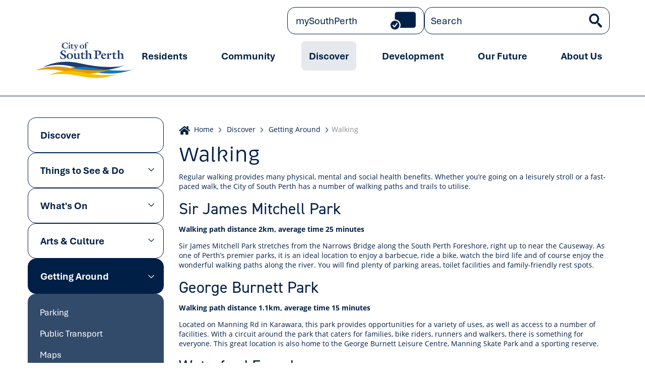

--- FILE ---
content_type: text/html; charset=utf-8
request_url: https://southperth.wa.gov.au/discover/getting-around/walking
body_size: 18206
content:
 <!DOCTYPE html> <html lang="en"> <head> <meta charset="utf-8" /> <title>
	Walking
</title> <meta name="viewport" content="width=device-width, initial-scale=1" /> <meta http-equiv="X-UA-Compatible" content="IE=edge,chrome=1" /> <link href="/ResourcePackages/Cosp/resources/css/main.css?v=b3d82ca20d66f7d93237fd7086d876c2" rel="stylesheet" type="text/css" /><link href="https://fonts.googleapis.com/css?family=Source+Sans+Pro:400,400italic,600,600italic,700,700italic" rel="stylesheet" type="text/css" /> <link rel="apple-touch-icon" sizes="180x180" href="/ResourcePackages/Cosp/resources/favicon/apple-touch-icon.png"> <link rel="icon" type="image/png" href="/ResourcePackages/Cosp/resources/favicon/favicon-32x32.png" sizes="32x32"> <link rel="icon" type="image/png" href="/ResourcePackages/Cosp/resources/favicon/favicon-16x16.png" sizes="16x16"> <link rel="manifest" href="/ResourcePackages/Cosp/resources/favicon/manifest.json"> <link rel="mask-icon" href="/ResourcePackages/Cosp/resources/favicon/safari-pinned-tab.svg" color="#ffffff"> <link rel="shortcut icon" href="/ResourcePackages/Cosp/resources/favicon/favicon.ico"> <meta name="msapplication-config" content="/ResourcePackages/Cosp/resources/favicon/browserconfig.xml"> <meta name="theme-color" content="#ffffff"> <meta name="format-detection" content="telephone=no"> <!-- Google Tag Manager --> <script>
        (function (w, d, s, l, i) {
            w[l] = w[l] || []; w[l].push({
                'gtm.start':
                new Date().getTime(), event: 'gtm.js'
            }); var f = d.getElementsByTagName(s)[0],
            j = d.createElement(s), dl = l != 'dataLayer' ? '&l=' + l : ''; j.async = true; j.src =
            '//www.googletagmanager.com/gtm.js?id=' + i + dl; f.parentNode.insertBefore(j, f);
        })(window, document, 'script', 'dataLayer', 'GTM-KNJ8TC');
    </script> <!-- End Google Tag Manager --> <meta name="og:title" content="Walking" /><meta name="twitter:card" content="summary" /><meta name="twitter:title" content="Walking" /><meta name="twitter:site" content="@CitySouthPerth" /><meta name="og:url" content="https://southperth.wa.gov.au/discover/getting-around/walking" /><meta name="og:description" content="Whether you’re going on a leisurely stroll or a fast-paced walk, the City of South Perth has a number of walking paths and trails to utilise." /><meta name="twitter:description" content="Whether you’re going on a leisurely stroll or a fast-paced walk, the City of South Perth has a number of walking paths and trails to utilise." /><meta name="og:image" content="https://southperth.wa.gov.au/images/default-source/discover/getting-around/walking-2.jpg?sfvrsn=8b79fbbd_1" /><meta name="og:width" content="870" /><meta name="og:height" content="577" /><meta name="twitter:image" content="https://southperth.wa.gov.au/images/default-source/discover/getting-around/walking-2.jpg?sfvrsn=8b79fbbd_1" /><meta name="description" content="Whether you’re going on a leisurely stroll or a fast-paced walk, the City of South Perth has a number of walking paths and trails to utilise." /><meta name="og:description" content="Whether you’re going on a leisurely stroll or a fast-paced walk, the City of South Perth has a number of walking paths and trails to utilise." /><meta name="twitter:description" content="Whether you’re going on a leisurely stroll or a fast-paced walk, the City of South Perth has a number of walking paths and trails to utilise." /><meta name="keywords" /><meta name="Generator" content="Sitefinity 14.4.8146.0 DX" /><link rel="canonical" href="https://southperth.wa.gov.au/discover/getting-around/walking" /></head> <body class="sp-body"> <!-- Google Tag Manager noscript --> <noscript> <iframe src="//www.googletagmanager.com/ns.html?id=GTM-KNJ8TC" height="0" width="0" style="display:none;visibility:hidden"></iframe> </noscript> <!-- End Google Tag Manager noscript --> <script src="/ScriptResource.axd?d=ktXPS54N4JY6vbaCTPlT9VQQEEY1FHgqPozmTBf--cZPHpaTqJhLDO10buOPu2Pm7TuseWbeNJlpEsLIMgLtRDXMnaMlUMFbFTxJow8kpnIridZJ7V-zNM7dIjD-SjbuCn5fyHdepdRH7bQ6KkMutkL07Nd1GKHtStMwZe6tLziMwsZlyTTklWWGMtXEN6vw0&amp;t=ffffffffaa59361e" type="text/javascript"></script><script src="/ScriptResource.axd?d=ePnjFy9PuY6CB3GWMX-b_3tLy4tjBvTMit5uY1eYYS2G38eBmjQm4s_SyM7BjoqILwGRTO5mqIt4ZdbUPebuNkJ7ubV5QmJW9w9dO6iKSI_uwMnSFH7-tcfPeb_AZOWRJ0ibh12DaaWe_yDRRiKe-Z8Gs6rQrfnS3ZpN5NooNZEdO0WKTrp2xaZ3NvXKH6xQ0&amp;t=ffffffffaa59361e" type="text/javascript"></script><script src="/ScriptResource.axd?d=Uf8BQcxRshYGUr_fjsqPCHyEJjvwxYJjifhmzb8kISi0RYyfz13YtlraCcQLw2jKzojcIt7NCQGQLiNfgcW51iJefcYP1s3g32ROV2w0khC-Jsgg__HNjxt2P5t6I5iM4DzfH9Qs7AKT9h-R7bXjcf7S8_ss0i1GEeHB1uWe7U5O0Ejgmg8XrPtw9kGEO5tL0&amp;t=ffffffffaa59361e" type="text/javascript"></script> <div class="sp-header nocontent"> <div class="sp-header__top"> <div class="sp-container"> <div class="sp-grid sp-header__top-container"> <div class="sp-grid__col-md-2 sp-header__top-skip-container"> <a class="sp-header__skip-to-main" href="#main" title="Skip to the main content">Skip to main content</a> </div> <div class="sp-header__top-right"> <div class="sp-header__top-login-container"> <a class="sp-btn js-my-south-perth" href="https://cosp.t1cloud.com/apps/KnowledgeBase/mySouthPerth/article/mySouthPerth">mySouthPerth</a> </div> <div class="sp-header__top-search-container"> 
<div id="Search_T137ED1EA015_Col00" class="sf_colsIn container" data-sf-element="Container" data-placeholder-label="Search Ignore Container">


<form class="sp-search" action="/search-results">
	<label class="sp-search__label sp-visuallyhidden" for="ddbdea6d-7013-47da-bf8d-f2361acf704c">Enter your search term</label>
	

	<input class="sp-search__input" type="search" title="Search input" placeholder="Search" name="ss360Query" id="ddbdea6d-7013-47da-bf8d-f2361acf704c" />

	<button class="sp-search__submit js-search-button" type="submit" id="5cbde820-4905-4c9e-82d0-80d47cbd19a1">
		<span class="sp-search__submit-label">Search</span>
		<span class="sp-icon--search"></span>
	</button>
</form>







</div>


 </div> </div> </div> </div> </div> <div class="sp-header__main"> <div class="sp-container"> <div class="sp-grid sp-header__content-container"> <div class="sp-header__logo-container"> <div class="sp-header__logo"> <a href="/"> <img class="svg" src="/ResourcePackages/Cosp/resources/images/layout/logo.svg" data-fallback="/ResourcePackages/Cosp/resources/images/layout/logo.png" width="135" height="50" alt="City of South Perth" /> </a> </div> <div class="sp-header__buttons"> <button class="sp-search__button"> <span class="sp-icon--search"></span> <span>Search</span> </button> <button class="sp-nav__button"> <span class="sp-icon--menu"></span> <span>Menu</span> </button> </div> </div> <div class="sp-header__nav-container"> 

<nav class="sp-nav sp-nav--main">
    <ul class="sp-nav__list">
        <li class="sp-nav__item has-children">
            <a class="sp-nav__link is-internal" href="/residents">
                Residents
            </a>
            <ul class="sp-nav__subnav">
                <!--<span class="sp-container">-->
                                 <li class="sp-nav__subnav__item has-children">
                <a class="sp-nav__subnav__link is-internal" href="/residents/rates-and-payments" target="_self">
                    Rates &amp; Payments
                </a>
                <ul class="sp-nav__subnav">
                                <li class="sp-nav__subnav__item">
                <a class="sp-nav__subnav__link is-internal" href="/residents/rates-and-payments/aboutmyrates" target="_self">
                    About My Rates
                </a>
            </li>
            <li class="sp-nav__subnav__item">
                <a class="sp-nav__subnav__link is-internal" href="/residents/rates-and-payments/pay-my-rates" target="_self">
                    Pay My Rates
                </a>
            </li>
            <li class="sp-nav__subnav__item">
                <a class="sp-nav__subnav__link is-internal" href="/residents/rates-and-payments/request-a-change-of-address-name-or-property-ownership" target="_self">
                    Change of Details
                </a>
            </li>
            <li class="sp-nav__subnav__item">
                <a class="sp-nav__subnav__link is-internal" href="/residents/rates-and-payments/make-a-payment" target="_self">
                    Make a Payment
                </a>
            </li>
            <li class="sp-nav__subnav__item">
                <a class="sp-nav__subnav__link is-internal" href="/residents/rates-and-payments/fees-and-charges" target="_self">
                    Fees &amp; Charges
                </a>
            </li>
            <li class="sp-nav__subnav__item">
                <a class="sp-nav__subnav__link is-internal" href="/residents/rates-and-payments/make-a-request" target="_self">
                    Make a Request
                </a>
            </li>

                </ul>
            </li>
             <li class="sp-nav__subnav__item has-children">
                <a class="sp-nav__subnav__link is-internal" href="/residents/waste-and-recycling" target="_self">
                    Waste &amp; Recycling
                </a>
                <ul class="sp-nav__subnav">
                                <li class="sp-nav__subnav__item">
                <a class="sp-nav__subnav__link is-internal" href="/residents/waste-and-recycling/kerb-side-collection" target="_self">
                    Kerb Side Collection
                </a>
            </li>
            <li class="sp-nav__subnav__item">
                <a class="sp-nav__subnav__link is-internal" href="/residents/waste-and-recycling/find-my-bin-day" target="_self">
                    Find My Bin Day
                </a>
            </li>
            <li class="sp-nav__subnav__item">
                <a class="sp-nav__subnav__link is-internal" href="/residents/waste-and-recycling/verge-valet" target="_self">
                    Verge Valet™
                </a>
            </li>
            <li class="sp-nav__subnav__item">
                <a class="sp-nav__subnav__link is-internal" href="/residents/waste-and-recycling/recycling" target="_self">
                    Recycling Centre
                </a>
            </li>

                </ul>
            </li>
             <li class="sp-nav__subnav__item has-children">
                <a class="sp-nav__subnav__link is-internal" href="/residents/home-and-neighbourhood" target="_self">
                    Home &amp; Neighbourhood
                </a>
                <ul class="sp-nav__subnav">
                                <li class="sp-nav__subnav__item">
                <a class="sp-nav__subnav__link is-internal" href="/residents/home-and-neighbourhood/my-property" target="_self">
                    My Property
                </a>
            </li>
            <li class="sp-nav__subnav__item">
                <a class="sp-nav__subnav__link is-internal" href="/residents/home-and-neighbourhood/in-my-neighbourhood" target="_self">
                    In My Neighbourhood
                </a>
            </li>
            <li class="sp-nav__subnav__item">
                <a class="sp-nav__subnav__link is-internal" href="/residents/home-and-neighbourhood/underground-power" target="_self">
                    Underground Power
                </a>
            </li>
            <li class="sp-nav__subnav__item">
                <a class="sp-nav__subnav__link is-internal" href="/residents/home-and-neighbourhood/trees-and-verges" target="_self">
                    Trees &amp; Verges
                </a>
            </li>
            <li class="sp-nav__subnav__item">
                <a class="sp-nav__subnav__link is-internal" href="/residents/home-and-neighbourhood/pest-control" target="_self">
                    Pest Control
                </a>
            </li>
            <li class="sp-nav__subnav__item">
                <a class="sp-nav__subnav__link is-internal" href="/residents/home-and-neighbourhood/view-online-maps" target="_self">
                    View Online Maps
                </a>
            </li>
            <li class="sp-nav__subnav__item">
                <a class="sp-nav__subnav__link is-internal" href="/residents/home-and-neighbourhood/see-what&#39;s-near-me" target="_self">
                    See What&#39;s Near Me
                </a>
            </li>
            <li class="sp-nav__subnav__item">
                <a class="sp-nav__subnav__link is-internal" href="/residents/home-and-neighbourhood/works-and-projects" target="_self">
                    Works and Projects
                </a>
            </li>

                </ul>
            </li>
             <li class="sp-nav__subnav__item has-children">
                <a class="sp-nav__subnav__link is-internal" href="/residents/animals-and-pets" target="_self">
                    Animals &amp; Pets
                </a>
                <ul class="sp-nav__subnav">
                                <li class="sp-nav__subnav__item">
                <a class="sp-nav__subnav__link is-internal" href="/residents/animals-and-pets/dogs" target="_self">
                    Dogs
                </a>
            </li>
            <li class="sp-nav__subnav__item">
                <a class="sp-nav__subnav__link is-internal" href="/residents/animals-and-pets/cats" target="_self">
                    Cats
                </a>
            </li>
            <li class="sp-nav__subnav__item">
                <a class="sp-nav__subnav__link is-internal" href="/residents/animals-and-pets/keeping-animals" target="_self">
                    Keeping Animals
                </a>
            </li>
            <li class="sp-nav__subnav__item">
                <a class="sp-nav__subnav__link is-internal" href="/residents/animals-and-pets/animal-care-facility" target="_self">
                    Animal Care Facility
                </a>
            </li>
            <li class="sp-nav__subnav__item">
                <a class="sp-nav__subnav__link is-internal" href="/residents/animals-and-pets/lost-and-found" target="_self">
                    Lost &amp; Found
                </a>
            </li>
            <li class="sp-nav__subnav__item">
                <a class="sp-nav__subnav__link is-internal" href="/residents/animals-and-pets/wildlife" target="_self">
                    Wildlife
                </a>
            </li>

                </ul>
            </li>
             <li class="sp-nav__subnav__item has-children">
                <a class="sp-nav__subnav__link is-internal" href="/residents/customer-requests" target="_self">
                    Customer Requests
                </a>
                <ul class="sp-nav__subnav">
                                <li class="sp-nav__subnav__item">
                <a class="sp-nav__subnav__link is-internal" href="/residents/customer-requests/make-a-request" target="_self">
                    Make a Request
                </a>
            </li>
            <li class="sp-nav__subnav__item">
                <a class="sp-nav__subnav__link is-external" href="/residents/customer-requests/track-my-request" target="_blank">
                    Track my Request
                </a>
            </li>
            <li class="sp-nav__subnav__item">
                <a class="sp-nav__subnav__link is-external" href="/residents/customer-requests/noise" target="_blank">
                    Noise
                </a>
            </li>
            <li class="sp-nav__subnav__item">
                <a class="sp-nav__subnav__link is-external" href="/residents/customer-requests/graffiti" target="_blank">
                    Graffiti
                </a>
            </li>
            <li class="sp-nav__subnav__item">
                <a class="sp-nav__subnav__link is-external" href="/residents/customer-requests/waste-and-litter" target="_blank">
                    Other
                </a>
            </li>
            <li class="sp-nav__subnav__item">
                <a class="sp-nav__subnav__link is-external" href="/residents/customer-requests/general-enquiry" target="_blank">
                    General Enquiry
                </a>
            </li>

                </ul>
            </li>

                <!--</span>-->
            </ul>
        </li>
        <li class="sp-nav__item has-children">
            <a class="sp-nav__link is-internal" href="/community">
                Community
            </a>
            <ul class="sp-nav__subnav">
                <!--<span class="sp-container">-->
                                 <li class="sp-nav__subnav__item has-children">
                <a class="sp-nav__subnav__link is-internal" href="/community/libraries" target="_self">
                    Libraries
                </a>
                <ul class="sp-nav__subnav">
                                <li class="sp-nav__subnav__item">
                <a class="sp-nav__subnav__link is-internal" href="/community/libraries/library-catalogue" target="_self">
                    Library Catalogue
                </a>
            </li>
            <li class="sp-nav__subnav__item">
                <a class="sp-nav__subnav__link is-internal" href="/community/libraries/membership" target="_self">
                    Membership
                </a>
            </li>
            <li class="sp-nav__subnav__item">
                <a class="sp-nav__subnav__link is-internal" href="/community/libraries/whats-on" target="_self">
                    Events
                </a>
            </li>
            <li class="sp-nav__subnav__item">
                <a class="sp-nav__subnav__link is-internal" href="/community/libraries/onlineresources" target="_self">
                    Online Resources
                </a>
            </li>
            <li class="sp-nav__subnav__item">
                <a class="sp-nav__subnav__link is-internal" href="/community/libraries/services" target="_self">
                    Library Services
                </a>
            </li>
            <li class="sp-nav__subnav__item">
                <a class="sp-nav__subnav__link is-internal" href="/community/libraries/library-services" target="_self">
                    Library Programs
                </a>
            </li>
            <li class="sp-nav__subnav__item">
                <a class="sp-nav__subnav__link is-internal" href="/community/libraries/about-our-libraries" target="_self">
                    About our Libraries
                </a>
            </li>
            <li class="sp-nav__subnav__item">
                <a class="sp-nav__subnav__link is-internal" href="/community/libraries/local-history" target="_self">
                    Local History
                </a>
            </li>

                </ul>
            </li>
             <li class="sp-nav__subnav__item has-children">
                <a class="sp-nav__subnav__link is-internal" href="/community/facilities" target="_self">
                    Facilities
                </a>
                <ul class="sp-nav__subnav">
                                <li class="sp-nav__subnav__item">
                <a class="sp-nav__subnav__link is-internal" href="/community/facilities/george-burnett-leisure-centre" target="_self">
                    George Burnett Leisure Centre
                </a>
            </li>
            <li class="sp-nav__subnav__item">
                <a class="sp-nav__subnav__link is-internal" href="/community/facilities/hire-a-hall-or-venue" target="_self">
                    Hire a Hall or Venue
                </a>
            </li>
            <li class="sp-nav__subnav__item">
                <a class="sp-nav__subnav__link is-internal" href="/community/facilities/hire-a-park-or-reserve" target="_self">
                    Hire a Park or Reserve
                </a>
            </li>
            <li class="sp-nav__subnav__item">
                <a class="sp-nav__subnav__link is-internal" href="/community/facilities/collier-park-golf" target="_self">
                    Collier Park Golf
                </a>
            </li>
            <li class="sp-nav__subnav__item">
                <a class="sp-nav__subnav__link is-internal" href="/community/facilities/senior-citizens-centres" target="_self">
                    Senior Citizens Centres
                </a>
            </li>
            <li class="sp-nav__subnav__item">
                <a class="sp-nav__subnav__link is-internal" href="/community/facilities/recycling-centre" target="_self">
                    Recycling Centre
                </a>
            </li>

                </ul>
            </li>
             <li class="sp-nav__subnav__item has-children">
                <a class="sp-nav__subnav__link is-internal" href="/community/people-in-our-community" target="_self">
                    People in our community
                </a>
                <ul class="sp-nav__subnav">
                                <li class="sp-nav__subnav__item">
                <a class="sp-nav__subnav__link is-internal" href="/community/people-in-our-community/parents-families" target="_self">
                    Parents &amp; Families
                </a>
            </li>
            <li class="sp-nav__subnav__item">
                <a class="sp-nav__subnav__link is-internal" href="/community/people-in-our-community/young-people" target="_self">
                    Young People
                </a>
            </li>
            <li class="sp-nav__subnav__item">
                <a class="sp-nav__subnav__link is-internal" href="/community/people-in-our-community/olderaustralians" target="_self">
                    Older Australians
                </a>
            </li>
            <li class="sp-nav__subnav__item">
                <a class="sp-nav__subnav__link is-internal" href="/community/people-in-our-community/people-with-disability" target="_self">
                    Accessibility and inclusion
                </a>
            </li>
            <li class="sp-nav__subnav__item">
                <a class="sp-nav__subnav__link is-internal" href="/community/people-in-our-community/first-australians" target="_self">
                    First Australians
                </a>
            </li>

                </ul>
            </li>
             <li class="sp-nav__subnav__item has-children">
                <a class="sp-nav__subnav__link is-internal" href="/community/community-services" target="_self">
                    Community Services
                </a>
                <ul class="sp-nav__subnav">
                                <li class="sp-nav__subnav__item">
                <a class="sp-nav__subnav__link is-internal" href="/community/community-services/community-rangers" target="_self">
                    Community Rangers
                </a>
            </li>
            <li class="sp-nav__subnav__item">
                <a class="sp-nav__subnav__link is-internal" href="/community/community-services/homelessness" target="_self">
                    Homelessness
                </a>
            </li>
            <li class="sp-nav__subnav__item">
                <a class="sp-nav__subnav__link is-internal" href="/community/community-services/community-safety" target="_self">
                    Community Safety and Emergency Management
                </a>
            </li>
            <li class="sp-nav__subnav__item">
                <a class="sp-nav__subnav__link is-internal" href="/community/community-services/justice-of-the-peace" target="_self">
                    Justice of the Peace
                </a>
            </li>
            <li class="sp-nav__subnav__item">
                <a class="sp-nav__subnav__link is-internal" href="/community/community-services/citizenship" target="_self">
                    Citizenship
                </a>
            </li>
            <li class="sp-nav__subnav__item">
                <a class="sp-nav__subnav__link is-internal" href="/community/community-services/club-development" target="_self">
                    Club Development
                </a>
            </li>
            <li class="sp-nav__subnav__item">
                <a class="sp-nav__subnav__link is-internal" href="/community/community-services/my-community-directory" target="_self">
                    My Community Directory
                </a>
            </li>

                </ul>
            </li>
             <li class="sp-nav__subnav__item has-children">
                <a class="sp-nav__subnav__link is-internal" href="/community/get-involved" target="_self">
                    Get Involved
                </a>
                <ul class="sp-nav__subnav">
                                <li class="sp-nav__subnav__item">
                <a class="sp-nav__subnav__link is-internal" href="/community/get-involved/community-funding" target="_self">
                    Community Funding
                </a>
            </li>
            <li class="sp-nav__subnav__item">
                <a class="sp-nav__subnav__link is-internal" href="/community/get-involved/volunteering" target="_self">
                    Volunteering
                </a>
            </li>
            <li class="sp-nav__subnav__item">
                <a class="sp-nav__subnav__link is-internal" href="/community/get-involved/community-gardens" target="_self">
                    Community Gardens
                </a>
            </li>
            <li class="sp-nav__subnav__item">
                <a class="sp-nav__subnav__link is-internal" href="/community/get-involved/sponsorship" target="_self">
                    Sponsorship, Partnership and Collaboration
                </a>
            </li>
            <li class="sp-nav__subnav__item">
                <a class="sp-nav__subnav__link is-internal" href="/community/get-involved/streets-meets" target="_self">
                    Streets Meets
                </a>
            </li>
            <li class="sp-nav__subnav__item">
                <a class="sp-nav__subnav__link is-internal" href="/community/get-involved/act-belong-commit" target="_self">
                    Act Belong Commit
                </a>
            </li>

                </ul>
            </li>

                <!--</span>-->
            </ul>
        </li>
        <li class="sp-nav__item has-children is-active">
            <a class="sp-nav__link is-internal" href="/discover">
                Discover
            </a>
            <ul class="sp-nav__subnav">
                <!--<span class="sp-container">-->
                                 <li class="sp-nav__subnav__item has-children">
                <a class="sp-nav__subnav__link is-internal" href="/discover/things-to-see-and-do" target="_self">
                    Things to See &amp; Do
                </a>
                <ul class="sp-nav__subnav">
                                <li class="sp-nav__subnav__item">
                <a class="sp-nav__subnav__link is-internal" href="/discover/things-to-see-and-do/a-day-in-our-city" target="_self">
                    A day in our city
                </a>
            </li>
            <li class="sp-nav__subnav__item">
                <a class="sp-nav__subnav__link is-internal" href="/discover/things-to-see-and-do/parks-reserves" target="_self">
                    Parks &amp; Reserves
                </a>
            </li>
            <li class="sp-nav__subnav__item">
                <a class="sp-nav__subnav__link is-internal" href="/discover/things-to-see-and-do/recreation-leisure" target="_self">
                    Recreation &amp; Leisure
                </a>
            </li>
            <li class="sp-nav__subnav__item">
                <a class="sp-nav__subnav__link is-internal" href="/discover/things-to-see-and-do/mindeerup" target="_self">
                    Mindeerup
                </a>
            </li>
            <li class="sp-nav__subnav__item">
                <a class="sp-nav__subnav__link is-internal" href="/discover/things-to-see-and-do/old-mill" target="_self">
                    Old Mill
                </a>
            </li>
            <li class="sp-nav__subnav__item">
                <a class="sp-nav__subnav__link is-internal" href="/discover/things-to-see-and-do/perth-zoo" target="_self">
                    Perth Zoo
                </a>
            </li>
            <li class="sp-nav__subnav__item">
                <a class="sp-nav__subnav__link is-internal" href="/discover/things-to-see-and-do/ferry-tram" target="_self">
                    Ferry Tram
                </a>
            </li>
            <li class="sp-nav__subnav__item">
                <a class="sp-nav__subnav__link is-internal" href="/discover/things-to-see-and-do/discover-south-perth" target="_self">
                    Discover South Perth
                </a>
            </li>

                </ul>
            </li>
             <li class="sp-nav__subnav__item has-children">
                <a class="sp-nav__subnav__link is-internal" href="/discover/whats-on" target="_self">
                    What&#39;s On
                </a>
                <ul class="sp-nav__subnav">
                                <li class="sp-nav__subnav__item">
                <a class="sp-nav__subnav__link is-internal" href="/discover/whats-on/Events" target="_self">
                    Events Listing
                </a>
            </li>
            <li class="sp-nav__subnav__item">
                <a class="sp-nav__subnav__link is-internal" href="/discover/whats-on/hosting-an-event" target="_self">
                    Hosting an Event
                </a>
            </li>
            <li class="sp-nav__subnav__item">
                <a class="sp-nav__subnav__link is-internal" href="/discover/whats-on/expressions-of-interest" target="_self">
                    Expressions of Interest 
                </a>
            </li>
            <li class="sp-nav__subnav__item">
                <a class="sp-nav__subnav__link is-internal" href="/discover/whats-on/christmas-in-the-city" target="_self">
                    Christmas in the City
                </a>
            </li>

                </ul>
            </li>
             <li class="sp-nav__subnav__item has-children">
                <a class="sp-nav__subnav__link is-internal" href="/discover/arts-and-culture" target="_self">
                    Arts &amp; Culture
                </a>
                <ul class="sp-nav__subnav">
                                <li class="sp-nav__subnav__item">
                <a class="sp-nav__subnav__link is-internal" href="/discover/arts-and-culture/cultural-plan" target="_self">
                    Cultural Plan
                </a>
            </li>
            <li class="sp-nav__subnav__item">
                <a class="sp-nav__subnav__link is-internal" href="/discover/arts-and-culture/emerging-artist-award" target="_self">
                    Emerging Artist
                </a>
            </li>
            <li class="sp-nav__subnav__item">
                <a class="sp-nav__subnav__link is-internal" href="/discover/arts-and-culture/evolve" target="_self">
                    Evolve
                </a>
            </li>
            <li class="sp-nav__subnav__item">
                <a class="sp-nav__subnav__link is-internal" href="/discover/arts-and-culture/public-art" target="_self">
                    Public Art
                </a>
            </li>
            <li class="sp-nav__subnav__item">
                <a class="sp-nav__subnav__link is-internal" href="/discover/arts-and-culture/art-collection" target="_self">
                    Art Collection
                </a>
            </li>
            <li class="sp-nav__subnav__item">
                <a class="sp-nav__subnav__link is-internal" href="/discover/arts-and-culture/artist-directory" target="_self">
                    Artist Directory
                </a>
            </li>

                </ul>
            </li>
             <li class="sp-nav__subnav__item has-children is-active">
                <a class="sp-nav__subnav__link is-internal" href="/discover/getting-around" target="_self">
                    Getting Around
                </a>
                <ul class="sp-nav__subnav">
                                <li class="sp-nav__subnav__item">
                <a class="sp-nav__subnav__link is-internal" href="/discover/getting-around/parking" target="_self">
                    Parking
                </a>
            </li>
            <li class="sp-nav__subnav__item">
                <a class="sp-nav__subnav__link is-internal" href="/discover/getting-around/public-transport" target="_self">
                    Public Transport
                </a>
            </li>
            <li class="sp-nav__subnav__item">
                <a class="sp-nav__subnav__link is-internal" href="/discover/getting-around/maps" target="_self">
                    Maps
                </a>
            </li>
            <li class="sp-nav__subnav__item">
                <a class="sp-nav__subnav__link is-internal" href="/discover/getting-around/cycling" target="_self">
                    Cycling
                </a>
            </li>
            <li class="sp-nav__subnav__item is-active">
                <a class="sp-nav__subnav__link is-internal" href="/discover/getting-around/walking" target="_self">
                    Walking
                </a>
            </li>

                </ul>
            </li>
             <li class="sp-nav__subnav__item has-children">
                <a class="sp-nav__subnav__link is-internal" href="/discover/pictures-and-stories" target="_self">
                    Pictures &amp; Stories
                </a>
                <ul class="sp-nav__subnav">
                                <li class="sp-nav__subnav__item">
                <a class="sp-nav__subnav__link is-internal" href="/discover/pictures-and-stories/get-social-southperth" target="_self">
                    Get Social #discoversouthperth
                </a>
            </li>
            <li class="sp-nav__subnav__item">
                <a class="sp-nav__subnav__link is-internal" href="/discover/pictures-and-stories/picture-south-perth" target="_self">
                    Picture South Perth
                </a>
            </li>
            <li class="sp-nav__subnav__item">
                <a class="sp-nav__subnav__link is-internal" href="/discover/pictures-and-stories/south-perth-stories" target="_self">
                    South Perth Stories
                </a>
            </li>
            <li class="sp-nav__subnav__item">
                <a class="sp-nav__subnav__link is-internal" href="/discover/pictures-and-stories/local-history" target="_self">
                    Local History
                </a>
            </li>

                </ul>
            </li>

                <!--</span>-->
            </ul>
        </li>
        <li class="sp-nav__item has-children">
            <a class="sp-nav__link is-internal" href="/development">
                Development
            </a>
            <ul class="sp-nav__subnav">
                <!--<span class="sp-container">-->
                                 <li class="sp-nav__subnav__item has-children">
                <a class="sp-nav__subnav__link is-internal" href="/development/planning" target="_self">
                    Planning
                </a>
                <ul class="sp-nav__subnav">
                                <li class="sp-nav__subnav__item">
                <a class="sp-nav__subnav__link is-internal" href="/development/planning/local-planning-strategy" target="_self">
                    Local Planning Strategy
                </a>
            </li>
            <li class="sp-nav__subnav__item">
                <a class="sp-nav__subnav__link is-internal" href="/development/planning/local-planning-scheme" target="_self">
                    Local Planning Scheme
                </a>
            </li>
            <li class="sp-nav__subnav__item">
                <a class="sp-nav__subnav__link is-internal" href="/development/planning/local-planning-policies" target="_self">
                    Local Planning Policies
                </a>
            </li>
            <li class="sp-nav__subnav__item">
                <a class="sp-nav__subnav__link is-internal" href="/development/planning/precinct-plans" target="_self">
                    Precinct Plans
                </a>
            </li>
            <li class="sp-nav__subnav__item">
                <a class="sp-nav__subnav__link is-internal" href="/development/planning/r-codes-and-design-guidelines" target="_self">
                    Local Development Plans
                </a>
            </li>
            <li class="sp-nav__subnav__item">
                <a class="sp-nav__subnav__link is-internal" href="/development/planning/local-heritage" target="_self">
                    Local Heritage
                </a>
            </li>
            <li class="sp-nav__subnav__item">
                <a class="sp-nav__subnav__link is-internal" href="/development/planning/payment-in-lieu-of-parking-plan" target="_self">
                    Payment in Lieu of Parking Plan
                </a>
            </li>
            <li class="sp-nav__subnav__item">
                <a class="sp-nav__subnav__link is-internal" href="/development/planning/subdivision-amalgamation" target="_self">
                    Subdivision &amp; Amalgamation
                </a>
            </li>

                </ul>
            </li>
             <li class="sp-nav__subnav__item has-children">
                <a class="sp-nav__subnav__link is-internal" href="/development/development-applications" target="_self">
                    Development Applications
                </a>
                <ul class="sp-nav__subnav">
                                <li class="sp-nav__subnav__item">
                <a class="sp-nav__subnav__link is-internal" href="/development/development-applications/development-approval" target="_self">
                    Development Approval
                </a>
            </li>
            <li class="sp-nav__subnav__item">
                <a class="sp-nav__subnav__link is-internal" href="/development/development-applications/determination" target="_self">
                    Determination
                </a>
            </li>
            <li class="sp-nav__subnav__item">
                <a class="sp-nav__subnav__link is-internal" href="/development/development-applications/development-assessment-panels" target="_self">
                    Development Assessment Panels
                </a>
            </li>
            <li class="sp-nav__subnav__item">
                <a class="sp-nav__subnav__link is-internal" href="/development/development-applications/state-development-assessment-unit" target="_self">
                    State Development Assessment Unit 
                </a>
            </li>

                </ul>
            </li>
             <li class="sp-nav__subnav__item has-children">
                <a class="sp-nav__subnav__link is-internal" href="/development/building" target="_self">
                    Building
                </a>
                <ul class="sp-nav__subnav">
                                <li class="sp-nav__subnav__item">
                <a class="sp-nav__subnav__link is-internal" href="/development/building/building-approvals" target="_self">
                    Building Approvals
                </a>
            </li>
            <li class="sp-nav__subnav__item">
                <a class="sp-nav__subnav__link is-internal" href="/development/building/building-regulations" target="_self">
                    Building Regulations
                </a>
            </li>
            <li class="sp-nav__subnav__item">
                <a class="sp-nav__subnav__link is-internal" href="/development/building/sustainable-design" target="_self">
                    Sustainable Design
                </a>
            </li>
            <li class="sp-nav__subnav__item">
                <a class="sp-nav__subnav__link is-internal" href="/development/building/waste-management-for-new-multi-residential-developments" target="_self">
                    Waste Management for proposed developments
                </a>
            </li>

                </ul>
            </li>
             <li class="sp-nav__subnav__item has-children">
                <a class="sp-nav__subnav__link is-internal" href="/development/business" target="_self">
                    Business
                </a>
                <ul class="sp-nav__subnav">
                                <li class="sp-nav__subnav__item">
                <a class="sp-nav__subnav__link is-internal" href="/development/business/rates" target="_self">
                    Rates
                </a>
            </li>
            <li class="sp-nav__subnav__item">
                <a class="sp-nav__subnav__link is-internal" href="/development/business/business-regulations" target="_self">
                    Business Regulations
                </a>
            </li>
            <li class="sp-nav__subnav__item">
                <a class="sp-nav__subnav__link is-internal" href="/development/business/food-business" target="_self">
                    Food Business
                </a>
            </li>

                </ul>
            </li>

                <!--</span>-->
            </ul>
        </li>
        <li class="sp-nav__item has-children">
            <a class="sp-nav__link is-internal" href="/our-future">
                Our Future
            </a>
            <ul class="sp-nav__subnav">
                <!--<span class="sp-container">-->
                                 <li class="sp-nav__subnav__item has-children">
                <a class="sp-nav__subnav__link is-internal" href="/our-future/strategic-direction" target="_self">
                    Strategic Direction
                </a>
                <ul class="sp-nav__subnav">
                                <li class="sp-nav__subnav__item">
                <a class="sp-nav__subnav__link is-internal" href="/our-future/strategic-direction/vision-values" target="_self">
                    Strategic Community Plan
                </a>
            </li>
            <li class="sp-nav__subnav__item">
                <a class="sp-nav__subnav__link is-internal" href="/our-future/strategic-direction/planning-reporting-framework" target="_self">
                    Integrated Planning &amp; Reporting
                </a>
            </li>
            <li class="sp-nav__subnav__item">
                <a class="sp-nav__subnav__link is-internal" href="/our-future/strategic-direction/plans-strategies" target="_self">
                    Plans &amp; Strategies
                </a>
            </li>
            <li class="sp-nav__subnav__item">
                <a class="sp-nav__subnav__link is-internal" href="/our-future/strategic-direction/statistics-trends" target="_self">
                    Statistics &amp; Trends
                </a>
            </li>
            <li class="sp-nav__subnav__item">
                <a class="sp-nav__subnav__link is-internal" href="/our-future/strategic-direction/annual-budget" target="_self">
                    Annual Budget
                </a>
            </li>
            <li class="sp-nav__subnav__item">
                <a class="sp-nav__subnav__link is-internal" href="/our-future/strategic-direction/advocacy" target="_self">
                    Advocacy
                </a>
            </li>

                </ul>
            </li>
             <li class="sp-nav__subnav__item has-children">
                <a class="sp-nav__subnav__link is-internal" href="/our-future/projects-and-places" target="_self">
                    Projects &amp; Places
                </a>
                <ul class="sp-nav__subnav">
                                <li class="sp-nav__subnav__item">
                <a class="sp-nav__subnav__link is-internal" href="/our-future/projects-and-places/challenger-reserve-upgrade" target="_self">
                    Challenger Reserve Upgrade
                </a>
            </li>
            <li class="sp-nav__subnav__item">
                <a class="sp-nav__subnav__link is-internal" href="/our-future/projects-and-places/recreation-and-aquatic-facility" target="_self">
                    Recreation and Aquatic Facility (RAF)
                </a>
            </li>
            <li class="sp-nav__subnav__item">
                <a class="sp-nav__subnav__link is-internal" href="/our-future/projects-and-places/south-perth-foreshore" target="_self">
                    South Perth Foreshore
                </a>
            </li>
            <li class="sp-nav__subnav__item">
                <a class="sp-nav__subnav__link is-internal" href="/our-future/projects-and-places/black-swan-habitat" target="_self">
                    Black Swan Habitat
                </a>
            </li>
            <li class="sp-nav__subnav__item">
                <a class="sp-nav__subnav__link is-internal" href="/our-future/projects-and-places/CWSP-Foreshore" target="_self">
                    CWSP Foreshore 
                </a>
            </li>
            <li class="sp-nav__subnav__item">
                <a class="sp-nav__subnav__link is-internal" href="/our-future/projects-and-places/connect-south" target="_self">
                    Connect South
                </a>
            </li>
            <li class="sp-nav__subnav__item">
                <a class="sp-nav__subnav__link is-internal" href="/our-future/projects-and-places/ernest-johnson-reserve" target="_self">
                    Ernest Johnson Reserve
                </a>
            </li>
            <li class="sp-nav__subnav__item">
                <a class="sp-nav__subnav__link is-internal" href="/our-future/projects-and-places/karawara-vision" target="_self">
                    Karawara Vision
                </a>
            </li>
            <li class="sp-nav__subnav__item">
                <a class="sp-nav__subnav__link is-internal" href="/our-future/projects-and-places/perth-water-precinct-plan" target="_self">
                    Perth Water Precinct Plan
                </a>
            </li>
            <li class="sp-nav__subnav__item">
                <a class="sp-nav__subnav__link is-internal" href="/our-future/projects-and-places/manning-community-hub" target="_self">
                    Manning Hub
                </a>
            </li>
            <li class="sp-nav__subnav__item">
                <a class="sp-nav__subnav__link is-internal" href="/our-future/projects-and-places/george-burnett-precinct" target="_self">
                    George Burnett Park Precinct
                </a>
            </li>

                </ul>
            </li>
             <li class="sp-nav__subnav__item has-children">
                <a class="sp-nav__subnav__link is-internal" href="/our-future/have-your-say" target="_self">
                    Have Your Say
                </a>
                <ul class="sp-nav__subnav">
                                <li class="sp-nav__subnav__item">
                <a class="sp-nav__subnav__link is-external" href="/our-future/have-your-say/your-say-south-perth" target="_blank">
                    Your Say South Perth
                </a>
            </li>
            <li class="sp-nav__subnav__item">
                <a class="sp-nav__subnav__link is-internal" href="/our-future/have-your-say/stakeholder-engagement" target="_self">
                    Stakeholder Engagement
                </a>
            </li>

                </ul>
            </li>
             <li class="sp-nav__subnav__item has-children">
                <a class="sp-nav__subnav__link is-internal" href="/our-future/our-environment" target="_self">
                    Our Environment
                </a>
                <ul class="sp-nav__subnav">
                                <li class="sp-nav__subnav__item">
                <a class="sp-nav__subnav__link is-internal" href="/our-future/our-environment/foreshore-management-plans" target="_self">
                    Foreshore Management
                </a>
            </li>
            <li class="sp-nav__subnav__item">
                <a class="sp-nav__subnav__link is-internal" href="/our-future/our-environment/environmental-management" target="_self">
                    Environmental Management
                </a>
            </li>
            <li class="sp-nav__subnav__item">
                <a class="sp-nav__subnav__link is-internal" href="/our-future/our-environment/environmental-projects" target="_self">
                    Environmental Projects
                </a>
            </li>

                </ul>
            </li>
             <li class="sp-nav__subnav__item has-children">
                <a class="sp-nav__subnav__link is-internal" href="/our-future/our-infrastructure" target="_self">
                    Our Infrastructure
                </a>
                <ul class="sp-nav__subnav">
                                <li class="sp-nav__subnav__item">
                <a class="sp-nav__subnav__link is-internal" href="/our-future/our-infrastructure/integrated-transport" target="_self">
                    Integrated Transport
                </a>
            </li>
            <li class="sp-nav__subnav__item">
                <a class="sp-nav__subnav__link is-internal" href="/our-future/our-infrastructure/joint-bike-plan" target="_self">
                    Joint Bike Plan
                </a>
            </li>
            <li class="sp-nav__subnav__item">
                <a class="sp-nav__subnav__link is-internal" href="/our-future/our-infrastructure/traffic-parking-management" target="_self">
                    Parking Management
                </a>
            </li>
            <li class="sp-nav__subnav__item">
                <a class="sp-nav__subnav__link is-internal" href="/our-future/our-infrastructure/works-in-your-neighbourhood" target="_self">
                    Works and Projects
                </a>
            </li>

                </ul>
            </li>

                <!--</span>-->
            </ul>
        </li>
        <li class="sp-nav__item has-children">
            <a class="sp-nav__link is-internal" href="/about-us">
                About Us
            </a>
            <ul class="sp-nav__subnav">
                <!--<span class="sp-container">-->
                                 <li class="sp-nav__subnav__item has-children">
                <a class="sp-nav__subnav__link is-internal" href="/about-us/council" target="_self">
                    Council
                </a>
                <ul class="sp-nav__subnav">
                                <li class="sp-nav__subnav__item">
                <a class="sp-nav__subnav__link is-internal" href="/about-us/council/your-mayor-and-councillors" target="_self">
                    Your Mayor and Councillors
                </a>
            </li>
            <li class="sp-nav__subnav__item">
                <a class="sp-nav__subnav__link is-internal" href="/about-us/council/council-meetings" target="_self">
                    Council Meetings
                </a>
            </li>
            <li class="sp-nav__subnav__item">
                <a class="sp-nav__subnav__link is-internal" href="/about-us/council/elections" target="_self">
                    Elections
                </a>
            </li>
            <li class="sp-nav__subnav__item">
                <a class="sp-nav__subnav__link is-internal" href="/about-us/council/policies-delegations" target="_self">
                    Policies &amp; Delegations
                </a>
            </li>
            <li class="sp-nav__subnav__item">
                <a class="sp-nav__subnav__link is-internal" href="/about-us/council/local-laws" target="_self">
                    Local Laws
                </a>
            </li>
            <li class="sp-nav__subnav__item">
                <a class="sp-nav__subnav__link is-internal" href="/about-us/council/registers" target="_self">
                    Registers
                </a>
            </li>

                </ul>
            </li>
             <li class="sp-nav__subnav__item has-children">
                <a class="sp-nav__subnav__link is-internal" href="/about-us/our-organisation" target="_self">
                    Our Organisation
                </a>
                <ul class="sp-nav__subnav">
                                <li class="sp-nav__subnav__item">
                <a class="sp-nav__subnav__link is-internal" href="/about-us/our-organisation/structure-and-responsibilities" target="_self">
                    Organisational Structure
                </a>
            </li>
            <li class="sp-nav__subnav__item">
                <a class="sp-nav__subnav__link is-internal" href="/about-us/our-organisation/annual-reports" target="_self">
                    Annual Reports
                </a>
            </li>
            <li class="sp-nav__subnav__item">
                <a class="sp-nav__subnav__link is-internal" href="/about-us/our-organisation/governance" target="_self">
                    Governance
                </a>
            </li>
            <li class="sp-nav__subnav__item">
                <a class="sp-nav__subnav__link is-internal" href="/about-us/our-organisation/tenders" target="_self">
                    Tenders
                </a>
            </li>
            <li class="sp-nav__subnav__item">
                <a class="sp-nav__subnav__link is-internal" href="/about-us/our-organisation/contractor-induction" target="_self">
                    Contractor Safety Induction
                </a>
            </li>

                </ul>
            </li>
             <li class="sp-nav__subnav__item has-children">
                <a class="sp-nav__subnav__link is-internal" href="/about-us/careers" target="_self">
                    Careers
                </a>
                <ul class="sp-nav__subnav">
                                <li class="sp-nav__subnav__item">
                <a class="sp-nav__subnav__link is-internal" href="/about-us/careers/why-work-with-us" target="_self">
                    Why Work With Us?
                </a>
            </li>
            <li class="sp-nav__subnav__item">
                <a class="sp-nav__subnav__link is-internal" href="/about-us/careers/current-opportunities" target="_self">
                    Current Opportunities
                </a>
            </li>

                </ul>
            </li>
             <li class="sp-nav__subnav__item has-children">
                <a class="sp-nav__subnav__link is-internal" href="/about-us/news-and-publications" target="_self">
                    News &amp; Publications
                </a>
                <ul class="sp-nav__subnav">
                                <li class="sp-nav__subnav__item">
                <a class="sp-nav__subnav__link is-internal" href="/about-us/news-and-publications/news-and-public-notices" target="_self">
                    News &amp; Public Notices
                </a>
            </li>
            <li class="sp-nav__subnav__item">
                <a class="sp-nav__subnav__link is-internal" href="/about-us/news-and-publications/mySouthPerthmag" target="_self">
                    mySouthPerth Magazine
                </a>
            </li>
            <li class="sp-nav__subnav__item">
                <a class="sp-nav__subnav__link is-external" href="/about-us/news-and-publications/subscribe-to-enews" target="_blank">
                    Subscribe to News
                </a>
            </li>

                </ul>
            </li>
             <li class="sp-nav__subnav__item has-children">
                <a class="sp-nav__subnav__link is-internal" href="/about-us/contact-us" target="_self">
                    Contact Us
                </a>
                <ul class="sp-nav__subnav">
                                <li class="sp-nav__subnav__item">
                <a class="sp-nav__subnav__link is-internal" href="/about-us/contact-us/contact-details" target="_self">
                    Contact Details
                </a>
            </li>
            <li class="sp-nav__subnav__item">
                <a class="sp-nav__subnav__link is-internal" href="/about-us/contact-us/customer-service-charter" target="_self">
                    Customer Service Charter
                </a>
            </li>
            <li class="sp-nav__subnav__item">
                <a class="sp-nav__subnav__link is-external" href="/about-us/contact-us/report-it" target="_blank">
                    Make a Request
                </a>
            </li>
            <li class="sp-nav__subnav__item">
                <a class="sp-nav__subnav__link is-internal" href="/about-us/contact-us/feedback" target="_self">
                    Feedback
                </a>
            </li>
            <li class="sp-nav__subnav__item">
                <a class="sp-nav__subnav__link is-internal" href="/mysouthperth_learnmore" target="_self">
                    Learn more about mySouthPerth
                </a>
            </li>

                </ul>
            </li>

                <!--</span>-->
            </ul>
        </li>
    </ul>
</nav>








 </div> </div> </div> </div> </div> 
<div class="sp-main" id="main">
    <div class="sp-container">
        <div id="Content_TB1F15B37022_Col00" class="sf_colsIn container" data-sf-element="Container" data-placeholder-label="Content Container"><div class="sp-grid" data-sf-element="Row">
    <div class="sp-grid__col-md-3">
        <div id="Content_TB1F15B37001_Col00" class="sf_colsIn" data-sf-element="Column 1" data-placeholder-label="Column 1">
<nav class="sp-nav sp-nav--side">

    <ul class="sp-nav__list">
        <li class="sp-nav__item has-children">
            <a class="sp-nav__link is-internal" href="/residents">
                Residents
            </a>
            <ul class="sp-nav__subnav">
                             <li class="sp-nav__subnav__item has-children">
                <a class="sp-nav__subnav__link is-internal" href="/residents/rates-and-payments" target="_self">
                    Rates &amp; Payments
                </a>
                <ul class="sp-nav__subnav">
                                <li class="sp-nav__subnav__item">
                <a class="sp-nav__subnav__link is-internal" href="/residents/rates-and-payments/aboutmyrates" target="_self">
                    About My Rates
                </a>
            </li>
            <li class="sp-nav__subnav__item">
                <a class="sp-nav__subnav__link is-internal" href="/residents/rates-and-payments/pay-my-rates" target="_self">
                    Pay My Rates
                </a>
            </li>
            <li class="sp-nav__subnav__item">
                <a class="sp-nav__subnav__link is-internal" href="/residents/rates-and-payments/request-a-change-of-address-name-or-property-ownership" target="_self">
                    Change of Details
                </a>
            </li>
            <li class="sp-nav__subnav__item">
                <a class="sp-nav__subnav__link is-internal" href="/residents/rates-and-payments/make-a-payment" target="_self">
                    Make a Payment
                </a>
            </li>
            <li class="sp-nav__subnav__item">
                <a class="sp-nav__subnav__link is-internal" href="/residents/rates-and-payments/fees-and-charges" target="_self">
                    Fees &amp; Charges
                </a>
            </li>
            <li class="sp-nav__subnav__item">
                <a class="sp-nav__subnav__link is-internal" href="/residents/rates-and-payments/make-a-request" target="_self">
                    Make a Request
                </a>
            </li>

                </ul>
            </li>
             <li class="sp-nav__subnav__item has-children">
                <a class="sp-nav__subnav__link is-internal" href="/residents/waste-and-recycling" target="_self">
                    Waste &amp; Recycling
                </a>
                <ul class="sp-nav__subnav">
                                <li class="sp-nav__subnav__item">
                <a class="sp-nav__subnav__link is-internal" href="/residents/waste-and-recycling/kerb-side-collection" target="_self">
                    Kerb Side Collection
                </a>
            </li>
            <li class="sp-nav__subnav__item">
                <a class="sp-nav__subnav__link is-internal" href="/residents/waste-and-recycling/find-my-bin-day" target="_self">
                    Find My Bin Day
                </a>
            </li>
            <li class="sp-nav__subnav__item">
                <a class="sp-nav__subnav__link is-internal" href="/residents/waste-and-recycling/verge-valet" target="_self">
                    Verge Valet™
                </a>
            </li>
            <li class="sp-nav__subnav__item">
                <a class="sp-nav__subnav__link is-internal" href="/residents/waste-and-recycling/recycling" target="_self">
                    Recycling Centre
                </a>
            </li>

                </ul>
            </li>
             <li class="sp-nav__subnav__item has-children">
                <a class="sp-nav__subnav__link is-internal" href="/residents/home-and-neighbourhood" target="_self">
                    Home &amp; Neighbourhood
                </a>
                <ul class="sp-nav__subnav">
                                <li class="sp-nav__subnav__item">
                <a class="sp-nav__subnav__link is-internal" href="/residents/home-and-neighbourhood/my-property" target="_self">
                    My Property
                </a>
            </li>
            <li class="sp-nav__subnav__item">
                <a class="sp-nav__subnav__link is-internal" href="/residents/home-and-neighbourhood/in-my-neighbourhood" target="_self">
                    In My Neighbourhood
                </a>
            </li>
            <li class="sp-nav__subnav__item">
                <a class="sp-nav__subnav__link is-internal" href="/residents/home-and-neighbourhood/underground-power" target="_self">
                    Underground Power
                </a>
            </li>
            <li class="sp-nav__subnav__item">
                <a class="sp-nav__subnav__link is-internal" href="/residents/home-and-neighbourhood/trees-and-verges" target="_self">
                    Trees &amp; Verges
                </a>
            </li>
            <li class="sp-nav__subnav__item">
                <a class="sp-nav__subnav__link is-internal" href="/residents/home-and-neighbourhood/pest-control" target="_self">
                    Pest Control
                </a>
            </li>
            <li class="sp-nav__subnav__item">
                <a class="sp-nav__subnav__link is-internal" href="/residents/home-and-neighbourhood/view-online-maps" target="_self">
                    View Online Maps
                </a>
            </li>
            <li class="sp-nav__subnav__item">
                <a class="sp-nav__subnav__link is-internal" href="/residents/home-and-neighbourhood/see-what&#39;s-near-me" target="_self">
                    See What&#39;s Near Me
                </a>
            </li>
            <li class="sp-nav__subnav__item">
                <a class="sp-nav__subnav__link is-internal" href="/residents/home-and-neighbourhood/works-and-projects" target="_self">
                    Works and Projects
                </a>
            </li>

                </ul>
            </li>
             <li class="sp-nav__subnav__item has-children">
                <a class="sp-nav__subnav__link is-internal" href="/residents/animals-and-pets" target="_self">
                    Animals &amp; Pets
                </a>
                <ul class="sp-nav__subnav">
                                <li class="sp-nav__subnav__item">
                <a class="sp-nav__subnav__link is-internal" href="/residents/animals-and-pets/dogs" target="_self">
                    Dogs
                </a>
            </li>
            <li class="sp-nav__subnav__item">
                <a class="sp-nav__subnav__link is-internal" href="/residents/animals-and-pets/cats" target="_self">
                    Cats
                </a>
            </li>
            <li class="sp-nav__subnav__item">
                <a class="sp-nav__subnav__link is-internal" href="/residents/animals-and-pets/keeping-animals" target="_self">
                    Keeping Animals
                </a>
            </li>
            <li class="sp-nav__subnav__item">
                <a class="sp-nav__subnav__link is-internal" href="/residents/animals-and-pets/animal-care-facility" target="_self">
                    Animal Care Facility
                </a>
            </li>
            <li class="sp-nav__subnav__item">
                <a class="sp-nav__subnav__link is-internal" href="/residents/animals-and-pets/lost-and-found" target="_self">
                    Lost &amp; Found
                </a>
            </li>
            <li class="sp-nav__subnav__item">
                <a class="sp-nav__subnav__link is-internal" href="/residents/animals-and-pets/wildlife" target="_self">
                    Wildlife
                </a>
            </li>

                </ul>
            </li>
             <li class="sp-nav__subnav__item has-children">
                <a class="sp-nav__subnav__link is-internal" href="/residents/customer-requests" target="_self">
                    Customer Requests
                </a>
                <ul class="sp-nav__subnav">
                                <li class="sp-nav__subnav__item">
                <a class="sp-nav__subnav__link is-internal" href="/residents/customer-requests/make-a-request" target="_self">
                    Make a Request
                </a>
            </li>
            <li class="sp-nav__subnav__item">
                <a class="sp-nav__subnav__link is-external" href="/residents/customer-requests/track-my-request" target="_blank">
                    Track my Request
                </a>
            </li>
            <li class="sp-nav__subnav__item">
                <a class="sp-nav__subnav__link is-external" href="/residents/customer-requests/noise" target="_blank">
                    Noise
                </a>
            </li>
            <li class="sp-nav__subnav__item">
                <a class="sp-nav__subnav__link is-external" href="/residents/customer-requests/graffiti" target="_blank">
                    Graffiti
                </a>
            </li>
            <li class="sp-nav__subnav__item">
                <a class="sp-nav__subnav__link is-external" href="/residents/customer-requests/waste-and-litter" target="_blank">
                    Other
                </a>
            </li>
            <li class="sp-nav__subnav__item">
                <a class="sp-nav__subnav__link is-external" href="/residents/customer-requests/general-enquiry" target="_blank">
                    General Enquiry
                </a>
            </li>

                </ul>
            </li>

            </ul>
        </li>
        <li class="sp-nav__item has-children">
            <a class="sp-nav__link is-internal" href="/community">
                Community
            </a>
            <ul class="sp-nav__subnav">
                             <li class="sp-nav__subnav__item has-children">
                <a class="sp-nav__subnav__link is-internal" href="/community/libraries" target="_self">
                    Libraries
                </a>
                <ul class="sp-nav__subnav">
                                <li class="sp-nav__subnav__item">
                <a class="sp-nav__subnav__link is-internal" href="/community/libraries/library-catalogue" target="_self">
                    Library Catalogue
                </a>
            </li>
            <li class="sp-nav__subnav__item">
                <a class="sp-nav__subnav__link is-internal" href="/community/libraries/membership" target="_self">
                    Membership
                </a>
            </li>
            <li class="sp-nav__subnav__item">
                <a class="sp-nav__subnav__link is-internal" href="/community/libraries/whats-on" target="_self">
                    Events
                </a>
            </li>
            <li class="sp-nav__subnav__item">
                <a class="sp-nav__subnav__link is-internal" href="/community/libraries/onlineresources" target="_self">
                    Online Resources
                </a>
            </li>
            <li class="sp-nav__subnav__item">
                <a class="sp-nav__subnav__link is-internal" href="/community/libraries/services" target="_self">
                    Library Services
                </a>
            </li>
            <li class="sp-nav__subnav__item">
                <a class="sp-nav__subnav__link is-internal" href="/community/libraries/library-services" target="_self">
                    Library Programs
                </a>
            </li>
            <li class="sp-nav__subnav__item">
                <a class="sp-nav__subnav__link is-internal" href="/community/libraries/about-our-libraries" target="_self">
                    About our Libraries
                </a>
            </li>
            <li class="sp-nav__subnav__item">
                <a class="sp-nav__subnav__link is-internal" href="/community/libraries/local-history" target="_self">
                    Local History
                </a>
            </li>

                </ul>
            </li>
             <li class="sp-nav__subnav__item has-children">
                <a class="sp-nav__subnav__link is-internal" href="/community/facilities" target="_self">
                    Facilities
                </a>
                <ul class="sp-nav__subnav">
                                <li class="sp-nav__subnav__item">
                <a class="sp-nav__subnav__link is-internal" href="/community/facilities/george-burnett-leisure-centre" target="_self">
                    George Burnett Leisure Centre
                </a>
            </li>
            <li class="sp-nav__subnav__item">
                <a class="sp-nav__subnav__link is-internal" href="/community/facilities/hire-a-hall-or-venue" target="_self">
                    Hire a Hall or Venue
                </a>
            </li>
            <li class="sp-nav__subnav__item">
                <a class="sp-nav__subnav__link is-internal" href="/community/facilities/hire-a-park-or-reserve" target="_self">
                    Hire a Park or Reserve
                </a>
            </li>
            <li class="sp-nav__subnav__item">
                <a class="sp-nav__subnav__link is-internal" href="/community/facilities/collier-park-golf" target="_self">
                    Collier Park Golf
                </a>
            </li>
            <li class="sp-nav__subnav__item">
                <a class="sp-nav__subnav__link is-internal" href="/community/facilities/senior-citizens-centres" target="_self">
                    Senior Citizens Centres
                </a>
            </li>
            <li class="sp-nav__subnav__item">
                <a class="sp-nav__subnav__link is-internal" href="/community/facilities/recycling-centre" target="_self">
                    Recycling Centre
                </a>
            </li>

                </ul>
            </li>
             <li class="sp-nav__subnav__item has-children">
                <a class="sp-nav__subnav__link is-internal" href="/community/people-in-our-community" target="_self">
                    People in our community
                </a>
                <ul class="sp-nav__subnav">
                                <li class="sp-nav__subnav__item">
                <a class="sp-nav__subnav__link is-internal" href="/community/people-in-our-community/parents-families" target="_self">
                    Parents &amp; Families
                </a>
            </li>
            <li class="sp-nav__subnav__item">
                <a class="sp-nav__subnav__link is-internal" href="/community/people-in-our-community/young-people" target="_self">
                    Young People
                </a>
            </li>
            <li class="sp-nav__subnav__item">
                <a class="sp-nav__subnav__link is-internal" href="/community/people-in-our-community/olderaustralians" target="_self">
                    Older Australians
                </a>
            </li>
            <li class="sp-nav__subnav__item">
                <a class="sp-nav__subnav__link is-internal" href="/community/people-in-our-community/people-with-disability" target="_self">
                    Accessibility and inclusion
                </a>
            </li>
            <li class="sp-nav__subnav__item">
                <a class="sp-nav__subnav__link is-internal" href="/community/people-in-our-community/first-australians" target="_self">
                    First Australians
                </a>
            </li>

                </ul>
            </li>
             <li class="sp-nav__subnav__item has-children">
                <a class="sp-nav__subnav__link is-internal" href="/community/community-services" target="_self">
                    Community Services
                </a>
                <ul class="sp-nav__subnav">
                                <li class="sp-nav__subnav__item">
                <a class="sp-nav__subnav__link is-internal" href="/community/community-services/community-rangers" target="_self">
                    Community Rangers
                </a>
            </li>
            <li class="sp-nav__subnav__item">
                <a class="sp-nav__subnav__link is-internal" href="/community/community-services/homelessness" target="_self">
                    Homelessness
                </a>
            </li>
            <li class="sp-nav__subnav__item">
                <a class="sp-nav__subnav__link is-internal" href="/community/community-services/community-safety" target="_self">
                    Community Safety and Emergency Management
                </a>
            </li>
            <li class="sp-nav__subnav__item">
                <a class="sp-nav__subnav__link is-internal" href="/community/community-services/justice-of-the-peace" target="_self">
                    Justice of the Peace
                </a>
            </li>
            <li class="sp-nav__subnav__item">
                <a class="sp-nav__subnav__link is-internal" href="/community/community-services/citizenship" target="_self">
                    Citizenship
                </a>
            </li>
            <li class="sp-nav__subnav__item">
                <a class="sp-nav__subnav__link is-internal" href="/community/community-services/club-development" target="_self">
                    Club Development
                </a>
            </li>
            <li class="sp-nav__subnav__item">
                <a class="sp-nav__subnav__link is-internal" href="/community/community-services/my-community-directory" target="_self">
                    My Community Directory
                </a>
            </li>

                </ul>
            </li>
             <li class="sp-nav__subnav__item has-children">
                <a class="sp-nav__subnav__link is-internal" href="/community/get-involved" target="_self">
                    Get Involved
                </a>
                <ul class="sp-nav__subnav">
                                <li class="sp-nav__subnav__item">
                <a class="sp-nav__subnav__link is-internal" href="/community/get-involved/community-funding" target="_self">
                    Community Funding
                </a>
            </li>
            <li class="sp-nav__subnav__item">
                <a class="sp-nav__subnav__link is-internal" href="/community/get-involved/volunteering" target="_self">
                    Volunteering
                </a>
            </li>
            <li class="sp-nav__subnav__item">
                <a class="sp-nav__subnav__link is-internal" href="/community/get-involved/community-gardens" target="_self">
                    Community Gardens
                </a>
            </li>
            <li class="sp-nav__subnav__item">
                <a class="sp-nav__subnav__link is-internal" href="/community/get-involved/sponsorship" target="_self">
                    Sponsorship, Partnership and Collaboration
                </a>
            </li>
            <li class="sp-nav__subnav__item">
                <a class="sp-nav__subnav__link is-internal" href="/community/get-involved/streets-meets" target="_self">
                    Streets Meets
                </a>
            </li>
            <li class="sp-nav__subnav__item">
                <a class="sp-nav__subnav__link is-internal" href="/community/get-involved/act-belong-commit" target="_self">
                    Act Belong Commit
                </a>
            </li>

                </ul>
            </li>

            </ul>
        </li>
        <li class="sp-nav__item has-children is-active">
            <a class="sp-nav__link is-internal" href="/discover">
                Discover
            </a>
            <ul class="sp-nav__subnav">
                             <li class="sp-nav__subnav__item has-children">
                <a class="sp-nav__subnav__link is-internal" href="/discover/things-to-see-and-do" target="_self">
                    Things to See &amp; Do
                </a>
                <ul class="sp-nav__subnav">
                                <li class="sp-nav__subnav__item">
                <a class="sp-nav__subnav__link is-internal" href="/discover/things-to-see-and-do/a-day-in-our-city" target="_self">
                    A day in our city
                </a>
            </li>
            <li class="sp-nav__subnav__item">
                <a class="sp-nav__subnav__link is-internal" href="/discover/things-to-see-and-do/parks-reserves" target="_self">
                    Parks &amp; Reserves
                </a>
            </li>
            <li class="sp-nav__subnav__item">
                <a class="sp-nav__subnav__link is-internal" href="/discover/things-to-see-and-do/recreation-leisure" target="_self">
                    Recreation &amp; Leisure
                </a>
            </li>
            <li class="sp-nav__subnav__item">
                <a class="sp-nav__subnav__link is-internal" href="/discover/things-to-see-and-do/mindeerup" target="_self">
                    Mindeerup
                </a>
            </li>
            <li class="sp-nav__subnav__item">
                <a class="sp-nav__subnav__link is-internal" href="/discover/things-to-see-and-do/old-mill" target="_self">
                    Old Mill
                </a>
            </li>
            <li class="sp-nav__subnav__item">
                <a class="sp-nav__subnav__link is-internal" href="/discover/things-to-see-and-do/perth-zoo" target="_self">
                    Perth Zoo
                </a>
            </li>
            <li class="sp-nav__subnav__item">
                <a class="sp-nav__subnav__link is-internal" href="/discover/things-to-see-and-do/ferry-tram" target="_self">
                    Ferry Tram
                </a>
            </li>
            <li class="sp-nav__subnav__item">
                <a class="sp-nav__subnav__link is-internal" href="/discover/things-to-see-and-do/discover-south-perth" target="_self">
                    Discover South Perth
                </a>
            </li>

                </ul>
            </li>
             <li class="sp-nav__subnav__item has-children">
                <a class="sp-nav__subnav__link is-internal" href="/discover/whats-on" target="_self">
                    What&#39;s On
                </a>
                <ul class="sp-nav__subnav">
                                <li class="sp-nav__subnav__item">
                <a class="sp-nav__subnav__link is-internal" href="/discover/whats-on/Events" target="_self">
                    Events Listing
                </a>
            </li>
            <li class="sp-nav__subnav__item">
                <a class="sp-nav__subnav__link is-internal" href="/discover/whats-on/hosting-an-event" target="_self">
                    Hosting an Event
                </a>
            </li>
            <li class="sp-nav__subnav__item">
                <a class="sp-nav__subnav__link is-internal" href="/discover/whats-on/expressions-of-interest" target="_self">
                    Expressions of Interest 
                </a>
            </li>
            <li class="sp-nav__subnav__item">
                <a class="sp-nav__subnav__link is-internal" href="/discover/whats-on/christmas-in-the-city" target="_self">
                    Christmas in the City
                </a>
            </li>

                </ul>
            </li>
             <li class="sp-nav__subnav__item has-children">
                <a class="sp-nav__subnav__link is-internal" href="/discover/arts-and-culture" target="_self">
                    Arts &amp; Culture
                </a>
                <ul class="sp-nav__subnav">
                                <li class="sp-nav__subnav__item">
                <a class="sp-nav__subnav__link is-internal" href="/discover/arts-and-culture/cultural-plan" target="_self">
                    Cultural Plan
                </a>
            </li>
            <li class="sp-nav__subnav__item">
                <a class="sp-nav__subnav__link is-internal" href="/discover/arts-and-culture/emerging-artist-award" target="_self">
                    Emerging Artist
                </a>
            </li>
            <li class="sp-nav__subnav__item">
                <a class="sp-nav__subnav__link is-internal" href="/discover/arts-and-culture/evolve" target="_self">
                    Evolve
                </a>
            </li>
            <li class="sp-nav__subnav__item">
                <a class="sp-nav__subnav__link is-internal" href="/discover/arts-and-culture/public-art" target="_self">
                    Public Art
                </a>
            </li>
            <li class="sp-nav__subnav__item">
                <a class="sp-nav__subnav__link is-internal" href="/discover/arts-and-culture/art-collection" target="_self">
                    Art Collection
                </a>
            </li>
            <li class="sp-nav__subnav__item">
                <a class="sp-nav__subnav__link is-internal" href="/discover/arts-and-culture/artist-directory" target="_self">
                    Artist Directory
                </a>
            </li>

                </ul>
            </li>
             <li class="sp-nav__subnav__item has-children is-active">
                <a class="sp-nav__subnav__link is-internal" href="/discover/getting-around" target="_self">
                    Getting Around
                </a>
                <ul class="sp-nav__subnav">
                                <li class="sp-nav__subnav__item">
                <a class="sp-nav__subnav__link is-internal" href="/discover/getting-around/parking" target="_self">
                    Parking
                </a>
            </li>
            <li class="sp-nav__subnav__item">
                <a class="sp-nav__subnav__link is-internal" href="/discover/getting-around/public-transport" target="_self">
                    Public Transport
                </a>
            </li>
            <li class="sp-nav__subnav__item">
                <a class="sp-nav__subnav__link is-internal" href="/discover/getting-around/maps" target="_self">
                    Maps
                </a>
            </li>
            <li class="sp-nav__subnav__item">
                <a class="sp-nav__subnav__link is-internal" href="/discover/getting-around/cycling" target="_self">
                    Cycling
                </a>
            </li>
            <li class="sp-nav__subnav__item is-active">
                <a class="sp-nav__subnav__link is-internal" href="/discover/getting-around/walking" target="_self">
                    Walking
                </a>
            </li>

                </ul>
            </li>
             <li class="sp-nav__subnav__item has-children">
                <a class="sp-nav__subnav__link is-internal" href="/discover/pictures-and-stories" target="_self">
                    Pictures &amp; Stories
                </a>
                <ul class="sp-nav__subnav">
                                <li class="sp-nav__subnav__item">
                <a class="sp-nav__subnav__link is-internal" href="/discover/pictures-and-stories/get-social-southperth" target="_self">
                    Get Social #discoversouthperth
                </a>
            </li>
            <li class="sp-nav__subnav__item">
                <a class="sp-nav__subnav__link is-internal" href="/discover/pictures-and-stories/picture-south-perth" target="_self">
                    Picture South Perth
                </a>
            </li>
            <li class="sp-nav__subnav__item">
                <a class="sp-nav__subnav__link is-internal" href="/discover/pictures-and-stories/south-perth-stories" target="_self">
                    South Perth Stories
                </a>
            </li>
            <li class="sp-nav__subnav__item">
                <a class="sp-nav__subnav__link is-internal" href="/discover/pictures-and-stories/local-history" target="_self">
                    Local History
                </a>
            </li>

                </ul>
            </li>

            </ul>
        </li>
        <li class="sp-nav__item has-children">
            <a class="sp-nav__link is-internal" href="/development">
                Development
            </a>
            <ul class="sp-nav__subnav">
                             <li class="sp-nav__subnav__item has-children">
                <a class="sp-nav__subnav__link is-internal" href="/development/planning" target="_self">
                    Planning
                </a>
                <ul class="sp-nav__subnav">
                                <li class="sp-nav__subnav__item">
                <a class="sp-nav__subnav__link is-internal" href="/development/planning/local-planning-strategy" target="_self">
                    Local Planning Strategy
                </a>
            </li>
            <li class="sp-nav__subnav__item">
                <a class="sp-nav__subnav__link is-internal" href="/development/planning/local-planning-scheme" target="_self">
                    Local Planning Scheme
                </a>
            </li>
            <li class="sp-nav__subnav__item">
                <a class="sp-nav__subnav__link is-internal" href="/development/planning/local-planning-policies" target="_self">
                    Local Planning Policies
                </a>
            </li>
            <li class="sp-nav__subnav__item">
                <a class="sp-nav__subnav__link is-internal" href="/development/planning/precinct-plans" target="_self">
                    Precinct Plans
                </a>
            </li>
            <li class="sp-nav__subnav__item">
                <a class="sp-nav__subnav__link is-internal" href="/development/planning/r-codes-and-design-guidelines" target="_self">
                    Local Development Plans
                </a>
            </li>
            <li class="sp-nav__subnav__item">
                <a class="sp-nav__subnav__link is-internal" href="/development/planning/local-heritage" target="_self">
                    Local Heritage
                </a>
            </li>
            <li class="sp-nav__subnav__item">
                <a class="sp-nav__subnav__link is-internal" href="/development/planning/payment-in-lieu-of-parking-plan" target="_self">
                    Payment in Lieu of Parking Plan
                </a>
            </li>
            <li class="sp-nav__subnav__item">
                <a class="sp-nav__subnav__link is-internal" href="/development/planning/subdivision-amalgamation" target="_self">
                    Subdivision &amp; Amalgamation
                </a>
            </li>

                </ul>
            </li>
             <li class="sp-nav__subnav__item has-children">
                <a class="sp-nav__subnav__link is-internal" href="/development/development-applications" target="_self">
                    Development Applications
                </a>
                <ul class="sp-nav__subnav">
                                <li class="sp-nav__subnav__item">
                <a class="sp-nav__subnav__link is-internal" href="/development/development-applications/development-approval" target="_self">
                    Development Approval
                </a>
            </li>
            <li class="sp-nav__subnav__item">
                <a class="sp-nav__subnav__link is-internal" href="/development/development-applications/determination" target="_self">
                    Determination
                </a>
            </li>
            <li class="sp-nav__subnav__item">
                <a class="sp-nav__subnav__link is-internal" href="/development/development-applications/development-assessment-panels" target="_self">
                    Development Assessment Panels
                </a>
            </li>
            <li class="sp-nav__subnav__item">
                <a class="sp-nav__subnav__link is-internal" href="/development/development-applications/state-development-assessment-unit" target="_self">
                    State Development Assessment Unit 
                </a>
            </li>

                </ul>
            </li>
             <li class="sp-nav__subnav__item has-children">
                <a class="sp-nav__subnav__link is-internal" href="/development/building" target="_self">
                    Building
                </a>
                <ul class="sp-nav__subnav">
                                <li class="sp-nav__subnav__item">
                <a class="sp-nav__subnav__link is-internal" href="/development/building/building-approvals" target="_self">
                    Building Approvals
                </a>
            </li>
            <li class="sp-nav__subnav__item">
                <a class="sp-nav__subnav__link is-internal" href="/development/building/building-regulations" target="_self">
                    Building Regulations
                </a>
            </li>
            <li class="sp-nav__subnav__item">
                <a class="sp-nav__subnav__link is-internal" href="/development/building/sustainable-design" target="_self">
                    Sustainable Design
                </a>
            </li>
            <li class="sp-nav__subnav__item">
                <a class="sp-nav__subnav__link is-internal" href="/development/building/waste-management-for-new-multi-residential-developments" target="_self">
                    Waste Management for proposed developments
                </a>
            </li>

                </ul>
            </li>
             <li class="sp-nav__subnav__item has-children">
                <a class="sp-nav__subnav__link is-internal" href="/development/business" target="_self">
                    Business
                </a>
                <ul class="sp-nav__subnav">
                                <li class="sp-nav__subnav__item">
                <a class="sp-nav__subnav__link is-internal" href="/development/business/rates" target="_self">
                    Rates
                </a>
            </li>
            <li class="sp-nav__subnav__item">
                <a class="sp-nav__subnav__link is-internal" href="/development/business/business-regulations" target="_self">
                    Business Regulations
                </a>
            </li>
            <li class="sp-nav__subnav__item">
                <a class="sp-nav__subnav__link is-internal" href="/development/business/food-business" target="_self">
                    Food Business
                </a>
            </li>

                </ul>
            </li>

            </ul>
        </li>
        <li class="sp-nav__item has-children">
            <a class="sp-nav__link is-internal" href="/our-future">
                Our Future
            </a>
            <ul class="sp-nav__subnav">
                             <li class="sp-nav__subnav__item has-children">
                <a class="sp-nav__subnav__link is-internal" href="/our-future/strategic-direction" target="_self">
                    Strategic Direction
                </a>
                <ul class="sp-nav__subnav">
                                <li class="sp-nav__subnav__item">
                <a class="sp-nav__subnav__link is-internal" href="/our-future/strategic-direction/vision-values" target="_self">
                    Strategic Community Plan
                </a>
            </li>
            <li class="sp-nav__subnav__item">
                <a class="sp-nav__subnav__link is-internal" href="/our-future/strategic-direction/planning-reporting-framework" target="_self">
                    Integrated Planning &amp; Reporting
                </a>
            </li>
            <li class="sp-nav__subnav__item">
                <a class="sp-nav__subnav__link is-internal" href="/our-future/strategic-direction/plans-strategies" target="_self">
                    Plans &amp; Strategies
                </a>
            </li>
            <li class="sp-nav__subnav__item">
                <a class="sp-nav__subnav__link is-internal" href="/our-future/strategic-direction/statistics-trends" target="_self">
                    Statistics &amp; Trends
                </a>
            </li>
            <li class="sp-nav__subnav__item">
                <a class="sp-nav__subnav__link is-internal" href="/our-future/strategic-direction/annual-budget" target="_self">
                    Annual Budget
                </a>
            </li>
            <li class="sp-nav__subnav__item">
                <a class="sp-nav__subnav__link is-internal" href="/our-future/strategic-direction/advocacy" target="_self">
                    Advocacy
                </a>
            </li>

                </ul>
            </li>
             <li class="sp-nav__subnav__item has-children">
                <a class="sp-nav__subnav__link is-internal" href="/our-future/projects-and-places" target="_self">
                    Projects &amp; Places
                </a>
                <ul class="sp-nav__subnav">
                                <li class="sp-nav__subnav__item">
                <a class="sp-nav__subnav__link is-internal" href="/our-future/projects-and-places/challenger-reserve-upgrade" target="_self">
                    Challenger Reserve Upgrade
                </a>
            </li>
            <li class="sp-nav__subnav__item">
                <a class="sp-nav__subnav__link is-internal" href="/our-future/projects-and-places/recreation-and-aquatic-facility" target="_self">
                    Recreation and Aquatic Facility (RAF)
                </a>
            </li>
            <li class="sp-nav__subnav__item">
                <a class="sp-nav__subnav__link is-internal" href="/our-future/projects-and-places/south-perth-foreshore" target="_self">
                    South Perth Foreshore
                </a>
            </li>
            <li class="sp-nav__subnav__item">
                <a class="sp-nav__subnav__link is-internal" href="/our-future/projects-and-places/black-swan-habitat" target="_self">
                    Black Swan Habitat
                </a>
            </li>
            <li class="sp-nav__subnav__item">
                <a class="sp-nav__subnav__link is-internal" href="/our-future/projects-and-places/CWSP-Foreshore" target="_self">
                    CWSP Foreshore 
                </a>
            </li>
            <li class="sp-nav__subnav__item">
                <a class="sp-nav__subnav__link is-internal" href="/our-future/projects-and-places/connect-south" target="_self">
                    Connect South
                </a>
            </li>
            <li class="sp-nav__subnav__item">
                <a class="sp-nav__subnav__link is-internal" href="/our-future/projects-and-places/ernest-johnson-reserve" target="_self">
                    Ernest Johnson Reserve
                </a>
            </li>
            <li class="sp-nav__subnav__item">
                <a class="sp-nav__subnav__link is-internal" href="/our-future/projects-and-places/karawara-vision" target="_self">
                    Karawara Vision
                </a>
            </li>
            <li class="sp-nav__subnav__item">
                <a class="sp-nav__subnav__link is-internal" href="/our-future/projects-and-places/perth-water-precinct-plan" target="_self">
                    Perth Water Precinct Plan
                </a>
            </li>
            <li class="sp-nav__subnav__item">
                <a class="sp-nav__subnav__link is-internal" href="/our-future/projects-and-places/manning-community-hub" target="_self">
                    Manning Hub
                </a>
            </li>
            <li class="sp-nav__subnav__item">
                <a class="sp-nav__subnav__link is-internal" href="/our-future/projects-and-places/george-burnett-precinct" target="_self">
                    George Burnett Park Precinct
                </a>
            </li>

                </ul>
            </li>
             <li class="sp-nav__subnav__item has-children">
                <a class="sp-nav__subnav__link is-internal" href="/our-future/have-your-say" target="_self">
                    Have Your Say
                </a>
                <ul class="sp-nav__subnav">
                                <li class="sp-nav__subnav__item">
                <a class="sp-nav__subnav__link is-external" href="/our-future/have-your-say/your-say-south-perth" target="_blank">
                    Your Say South Perth
                </a>
            </li>
            <li class="sp-nav__subnav__item">
                <a class="sp-nav__subnav__link is-internal" href="/our-future/have-your-say/stakeholder-engagement" target="_self">
                    Stakeholder Engagement
                </a>
            </li>

                </ul>
            </li>
             <li class="sp-nav__subnav__item has-children">
                <a class="sp-nav__subnav__link is-internal" href="/our-future/our-environment" target="_self">
                    Our Environment
                </a>
                <ul class="sp-nav__subnav">
                                <li class="sp-nav__subnav__item">
                <a class="sp-nav__subnav__link is-internal" href="/our-future/our-environment/foreshore-management-plans" target="_self">
                    Foreshore Management
                </a>
            </li>
            <li class="sp-nav__subnav__item">
                <a class="sp-nav__subnav__link is-internal" href="/our-future/our-environment/environmental-management" target="_self">
                    Environmental Management
                </a>
            </li>
            <li class="sp-nav__subnav__item">
                <a class="sp-nav__subnav__link is-internal" href="/our-future/our-environment/environmental-projects" target="_self">
                    Environmental Projects
                </a>
            </li>

                </ul>
            </li>
             <li class="sp-nav__subnav__item has-children">
                <a class="sp-nav__subnav__link is-internal" href="/our-future/our-infrastructure" target="_self">
                    Our Infrastructure
                </a>
                <ul class="sp-nav__subnav">
                                <li class="sp-nav__subnav__item">
                <a class="sp-nav__subnav__link is-internal" href="/our-future/our-infrastructure/integrated-transport" target="_self">
                    Integrated Transport
                </a>
            </li>
            <li class="sp-nav__subnav__item">
                <a class="sp-nav__subnav__link is-internal" href="/our-future/our-infrastructure/joint-bike-plan" target="_self">
                    Joint Bike Plan
                </a>
            </li>
            <li class="sp-nav__subnav__item">
                <a class="sp-nav__subnav__link is-internal" href="/our-future/our-infrastructure/traffic-parking-management" target="_self">
                    Parking Management
                </a>
            </li>
            <li class="sp-nav__subnav__item">
                <a class="sp-nav__subnav__link is-internal" href="/our-future/our-infrastructure/works-in-your-neighbourhood" target="_self">
                    Works and Projects
                </a>
            </li>

                </ul>
            </li>

            </ul>
        </li>
        <li class="sp-nav__item has-children">
            <a class="sp-nav__link is-internal" href="/about-us">
                About Us
            </a>
            <ul class="sp-nav__subnav">
                             <li class="sp-nav__subnav__item has-children">
                <a class="sp-nav__subnav__link is-internal" href="/about-us/council" target="_self">
                    Council
                </a>
                <ul class="sp-nav__subnav">
                                <li class="sp-nav__subnav__item">
                <a class="sp-nav__subnav__link is-internal" href="/about-us/council/your-mayor-and-councillors" target="_self">
                    Your Mayor and Councillors
                </a>
            </li>
            <li class="sp-nav__subnav__item">
                <a class="sp-nav__subnav__link is-internal" href="/about-us/council/council-meetings" target="_self">
                    Council Meetings
                </a>
            </li>
            <li class="sp-nav__subnav__item">
                <a class="sp-nav__subnav__link is-internal" href="/about-us/council/elections" target="_self">
                    Elections
                </a>
            </li>
            <li class="sp-nav__subnav__item">
                <a class="sp-nav__subnav__link is-internal" href="/about-us/council/policies-delegations" target="_self">
                    Policies &amp; Delegations
                </a>
            </li>
            <li class="sp-nav__subnav__item">
                <a class="sp-nav__subnav__link is-internal" href="/about-us/council/local-laws" target="_self">
                    Local Laws
                </a>
            </li>
            <li class="sp-nav__subnav__item">
                <a class="sp-nav__subnav__link is-internal" href="/about-us/council/registers" target="_self">
                    Registers
                </a>
            </li>

                </ul>
            </li>
             <li class="sp-nav__subnav__item has-children">
                <a class="sp-nav__subnav__link is-internal" href="/about-us/our-organisation" target="_self">
                    Our Organisation
                </a>
                <ul class="sp-nav__subnav">
                                <li class="sp-nav__subnav__item">
                <a class="sp-nav__subnav__link is-internal" href="/about-us/our-organisation/structure-and-responsibilities" target="_self">
                    Organisational Structure
                </a>
            </li>
            <li class="sp-nav__subnav__item">
                <a class="sp-nav__subnav__link is-internal" href="/about-us/our-organisation/annual-reports" target="_self">
                    Annual Reports
                </a>
            </li>
            <li class="sp-nav__subnav__item">
                <a class="sp-nav__subnav__link is-internal" href="/about-us/our-organisation/governance" target="_self">
                    Governance
                </a>
            </li>
            <li class="sp-nav__subnav__item">
                <a class="sp-nav__subnav__link is-internal" href="/about-us/our-organisation/tenders" target="_self">
                    Tenders
                </a>
            </li>
            <li class="sp-nav__subnav__item">
                <a class="sp-nav__subnav__link is-internal" href="/about-us/our-organisation/contractor-induction" target="_self">
                    Contractor Safety Induction
                </a>
            </li>

                </ul>
            </li>
             <li class="sp-nav__subnav__item has-children">
                <a class="sp-nav__subnav__link is-internal" href="/about-us/careers" target="_self">
                    Careers
                </a>
                <ul class="sp-nav__subnav">
                                <li class="sp-nav__subnav__item">
                <a class="sp-nav__subnav__link is-internal" href="/about-us/careers/why-work-with-us" target="_self">
                    Why Work With Us?
                </a>
            </li>
            <li class="sp-nav__subnav__item">
                <a class="sp-nav__subnav__link is-internal" href="/about-us/careers/current-opportunities" target="_self">
                    Current Opportunities
                </a>
            </li>

                </ul>
            </li>
             <li class="sp-nav__subnav__item has-children">
                <a class="sp-nav__subnav__link is-internal" href="/about-us/news-and-publications" target="_self">
                    News &amp; Publications
                </a>
                <ul class="sp-nav__subnav">
                                <li class="sp-nav__subnav__item">
                <a class="sp-nav__subnav__link is-internal" href="/about-us/news-and-publications/news-and-public-notices" target="_self">
                    News &amp; Public Notices
                </a>
            </li>
            <li class="sp-nav__subnav__item">
                <a class="sp-nav__subnav__link is-internal" href="/about-us/news-and-publications/mySouthPerthmag" target="_self">
                    mySouthPerth Magazine
                </a>
            </li>
            <li class="sp-nav__subnav__item">
                <a class="sp-nav__subnav__link is-external" href="/about-us/news-and-publications/subscribe-to-enews" target="_blank">
                    Subscribe to News
                </a>
            </li>

                </ul>
            </li>
             <li class="sp-nav__subnav__item has-children">
                <a class="sp-nav__subnav__link is-internal" href="/about-us/contact-us" target="_self">
                    Contact Us
                </a>
                <ul class="sp-nav__subnav">
                                <li class="sp-nav__subnav__item">
                <a class="sp-nav__subnav__link is-internal" href="/about-us/contact-us/contact-details" target="_self">
                    Contact Details
                </a>
            </li>
            <li class="sp-nav__subnav__item">
                <a class="sp-nav__subnav__link is-internal" href="/about-us/contact-us/customer-service-charter" target="_self">
                    Customer Service Charter
                </a>
            </li>
            <li class="sp-nav__subnav__item">
                <a class="sp-nav__subnav__link is-external" href="/about-us/contact-us/report-it" target="_blank">
                    Make a Request
                </a>
            </li>
            <li class="sp-nav__subnav__item">
                <a class="sp-nav__subnav__link is-internal" href="/about-us/contact-us/feedback" target="_self">
                    Feedback
                </a>
            </li>
            <li class="sp-nav__subnav__item">
                <a class="sp-nav__subnav__link is-internal" href="/mysouthperth_learnmore" target="_self">
                    Learn more about mySouthPerth
                </a>
            </li>

                </ul>
            </li>

            </ul>
        </li>
    </ul>
</nav>








</div>
    </div>
    <div class="sp-grid__col-md-9">
        <div id="Content_TB1F15B37001_Col01" class="sf_colsIn" data-sf-element="Column 2" data-placeholder-label="Column 2"><div id="Content_TB1F15B37025_Col00" class="sf_colsIn container" data-sf-element="Container" data-placeholder-label="Search Ignore Container"><div class="sp-grid" data-sf-element="Row">
    <div class="sp-grid__col-md-12">
        <div id="Content_TB1F15B37002_Col00" class="sf_colsIn" data-sf-element="Column 1" data-placeholder-label="Column 1"><nav class="sp-breadcrumb">
    <a class="sp-breadcrumb__icon" href="/">
        <span class="sp-icon--home"></span>
        <span class="visuallyhidden">Home</span>
    </a>
    <ul class="sp-breadcrumb__list">
                <li class="sp-breadcrumb__item">
                    <a class="sp-breadcrumb__link" href="/">Home </a>
                </li>
                <li class="sp-breadcrumb__item">
                    <a class="sp-breadcrumb__link" href="/discover">Discover </a>
                </li>
                <li class="sp-breadcrumb__item">
                    <a class="sp-breadcrumb__link" href="/discover/getting-around">Getting Around </a>
                </li>
                <li class="sp-breadcrumb__item">Walking</li>
    </ul>
</nav>
    <h1>Walking</h1>
</div>
    </div>
</div>

</div>
<div class="sp-grid" data-sf-element="Row">
    <div class="sp-grid__col-md-12">
        <div id="Content_TB1F15B37003_Col00" class="sf_colsIn" data-sf-element="Column 1" data-placeholder-label="MainContent">
<div class="sp-block--content" >
    <div ><p>Regular walking provides many physical, mental and social health benefits. Whether you&rsquo;re going on a leisurely stroll or a fast-paced walk, the City of South Perth has a number of walking paths and trails to utilise.&nbsp;&nbsp; </p><h2></h2><h2>Sir James Mitchell Park</h2><p><strong>Walking path distance 2km, average time 25 minutes</strong></p><p>Sir James Mitchell Park stretches from the Narrows Bridge along the South Perth Foreshore, right up to near the Causeway. As one of Perth&rsquo;s premier parks, it is an ideal location to enjoy a barbecue, ride a bike, watch the bird life and of course enjoy the wonderful walking paths along the river. You will find plenty of parking areas, toilet facilities and family-friendly rest spots. </p><h2>George Burnett Park</h2><p><strong>Walking path distance 1.1km, average time 15 minutes</strong></p><p>Located on Manning Rd in Karawara, this park provides opportunities for a variety of uses, as well as access to a number of facilities. With a circuit around the park that caters for families, bike riders, runners and walkers, there is something for everyone. This great location is also home to the George Burnett Leisure Centre, Manning Skate Park and a sporting reserve. </p><h2>Waterford Foreshore</h2><p><strong>Walking path distance 2.2km, average time 30 minutes</strong></p><p>The Waterford Foreshore, along the Canning River is a great place to enjoy some recreational pursuits, while taking in the tranquil environment. It is an ideal location to enjoy a barbecue, ride a bike, watch the bird life and take a walk along the river. </p><h2>Neil McDougall Park</h2><p><strong>Walking path distance 1.1km, average time 15 minutes</strong></p><p>Neil McDougall Park is an environmental oasis in the suburbs that offers opportunities for activities to suit everyone in the community. A maze of paths circle the park as well as run across it, with plenty of spaces to have a picnic, watch the wildlife in the lake, play on the children&rsquo;s playgrounds, and enjoy a walk among the trees.</p></div>    
</div>
<div class="sp-related-content">
	<h2 class="visuallyhidden">Related Content</h2>
	

		<a href="https://southperth.wa.gov.au/residents/home-and-neighbourhood/view-online-maps" class="sp-related-content__item">
			<div class="sp-grid">
					<div class="sp-related-content__image"><img src="/images/default-source/discover/getting-around/maps-2.tmb-270x200.jpg?Culture=en&amp;sfvrsn=502efbbd_2" alt="" /></div>
				<div class="sp-related-content__content">
					<h3 class="sp-related-content__title">View Online Maps</h3>
					<div class="sp-related-content__text">
Residents can access a wide range of information via an easy-to-use interactive map of the City called IntraMaps.					</div>
				</div>
				
			</div>
		</a>
		<a href="https://southperth.wa.gov.au/discover/services/travelsmart" class="sp-related-content__item">
			<div class="sp-grid">
					<div class="sp-related-content__image"><img src="/images/default-source/discover/getting-around/public-transport-2.tmb-270x200.jpg?Culture=en&amp;sfvrsn=df79fbbd_2" alt="" /></div>
				<div class="sp-related-content__content">
					<h3 class="sp-related-content__title">TravelSmart</h3>
					<div class="sp-related-content__text">
By walking, cycling and using public transport, we can help to reduce harmful emissions and will see the positive benefits both personally and as a community.					</div>
				</div>
				
			</div>
		</a>
</div></div>
    </div>
</div>
</div>
    </div>
</div>

        </div>
    </div>
</div>



<script id="mcjs">!function(c,h,i,m,p){m=c.createElement(h),p=c.getElementsByTagName(h)[0],m.async=1,m.src=i,p.parentNode.insertBefore(m,p)}(document,"script","https://chimpstatic.com/mcjs-connected/js/users/22168b375b6b636bc3f03790d/1b5a37c297a6a07990d830e8c.js");</script> <div class="sp-footer nocontent"> <div class="sp-footer-container sp-container"> <div class="sp-grid sp-footer-top"> <div class="sp-footer-left"> <div class="sp-footer__logo"> <img src="/ResourcePackages/Cosp/resources/images/layout/footer_logo_white.png" width="278" alt="City of South Perth" /> </a> </div> </div> <div class="sp-footer-right"> <div class="sp-footer__tag-line"> <span>
                            Active places
                        </span> <span>
                            Beautiful spaces
                        </span> </div> </div> </div> <div class="sp-grid sp-footer-bottom"> <div class="sp-footer-left"> <div class="sp-footer__contact"> 
<div id="FooterContactDetails_T137ED1EA016_Col00" class="sf_colsIn container" data-sf-element="Container" data-placeholder-label="Search Ignore Container">
</div>
<div id="FooterContactDetails_T137ED1EA017_Col00" class="sf_colsIn container" data-sf-element="Container" data-placeholder-label="Search Ignore Container">
<div class="sp-block--content" >
    <div ><p>Cnr Sandgate St &amp; South Tce<br />South Perth WA 6151<br />08 9474 0777
</p><p><a class="sp-footer-link-contact" href="/about-us/contact-us">Contact us</a>
</p><p>We acknowledge the Whadjuk Noongar/Bibbulmun people as the traditional owners of the lands we live and work on.</p></div>    
</div>
</div>
 </div> </div> <div class="sp-footer-right"> <div class="sp-footer-right-bottom"> 

<div class="sp-block--content" >
    <div ><a class="sp-footer-link-news" href="/community/libraries/about-our-libraries/news">Get the latest news</a>&nbsp;| <a class="sp-footer-link-subscribe" href="https://test.southperth.wa.gov.au/about-us/news-and-publications/subscribe-to-enews" data-sf-ec-immutable="">Subscribe</a></div>    
</div> <div class="sp-footer__social-container"> 
<div id="Social_T137ED1EA018_Col00" class="sf_colsIn container" data-sf-element="Container" data-placeholder-label="Search Ignore Container">
<div class="sp-social">
        <a class="sp-social__link" href="https://www.facebook.com/CityofSouthPerth" target="_blank">
            <span class="sp-icon--facebook"></span>
            <span class="sp-visuallyhidden">Facebook</span>
        </a>
        <a class="sp-social__link" href="https://www.instagram.com/cityofsouthperth/" target="_blank">
            <span class="sp-icon--instagram"></span>
            <span class="sp-visuallyhidden">Instagram</span>
        </a>
        <a class="sp-social__link" href="https://www.linkedin.com/company/city-of-south-perth" target="_blank">
            <span class="sp-icon--linkedin"></span>
            <span class="sp-visuallyhidden">LinkedIn</span>
        </a>
        <a class="sp-social__link" href="https://www.youtube.com/channel/UCTiub5ITaOuzBnOu0NA6uBg" target="_blank">
            <span class="sp-icon--youtube"></span>
            <span class="sp-visuallyhidden">YouTube</span>
        </a>
</div>
</div>
 </div> </div> </div> </div> <div class="sp-grid sp-footer-nav"> 
<div id="FooterNav_T137ED1EA019_Col00" class="sf_colsIn container" data-sf-element="Container" data-placeholder-label="Search Ignore Container">
<nav class="sp-nav sp-nav--horz">

    <ul class="sp-nav__list">
    <li class="sp-nav__item">
        <a class="sp-nav__link" href="/privacy" target="_self">Privacy</a>
    </li>
    <li class="sp-nav__item">
        <a class="sp-nav__link" href="/online-community-guidelines" target="_self">Online Community Guidelines</a>
    </li>
    <li class="sp-nav__item">
        <a class="sp-nav__link" href="/copyright" target="_self">Copyright</a>
    </li>
    <li class="sp-nav__item">
        <a class="sp-nav__link" href="/disclaimer" target="_self">Disclaimer</a>
    </li>
    <li class="sp-nav__item">
        <a class="sp-nav__link" href="/accessibility" target="_self">Accessibility</a>
    </li>
    <li class="sp-nav__item">
        <a class="sp-nav__link" href="/about-us/careers" target="_self">Careers</a>
    </li>
    <li class="sp-nav__item">
        <a class="sp-nav__link" href="/about-us/our-organisation/tenders" target="_self">Tenders</a>
    </li>
    <li class="sp-nav__item">
        <a class="sp-nav__link" href="/sitemap" target="_self">Sitemap</a>
    </li>
    </ul>
</nav>






</div>
 </div> </div> </div> <div id="outdated" style="display:none;"><p>This website has been optimised for modern browsers, if you have trouble viewing it please update your browser.<a id="btnUpdateBrowser" href="http://outdatedbrowser.com/" target="_blank">Update my browser now</a></p><p class="last"><a href="#" id="btnCloseUpdateBrowser" title="Close">&times;</a></p></div> <script src="/ResourcePackages/Cosp/resources/js/standalone/modernizr.js" type="text/javascript"></script><script src="/ResourcePackages/Cosp/resources/js/main.js?v=1.0" type="text/javascript"></script><script src="/Frontend-Assembly/Telerik.Sitefinity.Frontend.Search/Mvc/Scripts/SearchBox/Search-box.min.js?package=Cosp&amp;v=MTQuNC44MTQ2LjA%3d" type="text/javascript"></script>  </body> </html>




--- FILE ---
content_type: text/css
request_url: https://southperth.wa.gov.au/ResourcePackages/Cosp/resources/css/main.css?v=b3d82ca20d66f7d93237fd7086d876c2
body_size: 25966
content:
@import url("https://use.typekit.net/aag1lxp.css");@font-face{font-family:"icomoon";src:url("../icons/font/icomoon.ttf?5s86sv") format("truetype"),url("../icons/font/icomoon.woff?5s86sv") format("woff"),url("../icons/font/icomoon.svg?5s86sv#icomoon") format("svg");font-weight:normal;font-style:normal;font-display:block}.icon,.sp-nav--main .sp-nav__item.my-south-perth .sp-nav__link::after,.sp-nav--main a.is-external::after,.sp-search .sp-icon--search::before,.sp-accordion__header:after,.sp-breadcrumb__item+.sp-breadcrumb__item:before,.sp-btn.js-my-south-perth:after,.sp-slideshow--play .sp-icon--play,.sp-slideshow--play .sp-icon--play::before,.sp-slideshow--pause .sp-icon--pause,.sp-slideshow--pause .sp-icon--pause::before,.sp-slideshow .slick-arrow:before,.sp-event__title a:after,.sp-event__tags .sp-icon--bookmark:before,.sp-block--gallery .slick-arrow:before,.sp-latest-news__read-more::after,.sp-news__title a span:after,.sp-news__tags .sp-icon--bookmark:after,.sp-icon--double-chevron-left:before,.sp-icon--double-chevron-right:before,.sp-icon--chevron-left:before,.sp-icon--chevron-right:before,.sp-icon--double-chevron-left:after,.sp-icon--double-chevron-right:after,.sp-related-content__title:after,.sp-responsive-tabs__header:after,.sp-responsive-tabs__toggle:after,.sp-responsive-tabs--two .sp-responsive-tabs__toggle:after,.sp-whats-on__read-more::after,.table-block .tablesaw-sortable-btn:before,.table-block .tablesaw-sortable-btn:after{font-family:"icomoon" !important;speak:never;font-style:normal;font-weight:normal;font-variant:normal;text-transform:none;line-height:1;vertical-align:middle;-webkit-font-smoothing:antialiased;-moz-osx-font-smoothing:grayscale}span[class^="sp-icon--"],span[class*=" sp-icon--"],.sp-icon,.sp-nav--side .sp-nav__subnav__link:after,.sp-search-results div.gs-fileFormat:before,.sp-slideshow__title a:after,.sp-directory__title:after,.is-external .sp-directory__title:after,.sp-document__item:before,.sp-latest-news-btn:after,.sp-block--links__link:before,.sp-quick-links__link:after,.sp-payment__more a:after{font-family:"icomoon";speak:none;font-style:normal;font-weight:normal;font-variant:normal;text-transform:none;line-height:inherit;vertical-align:middle;-webkit-font-smoothing:antialiased;-moz-osx-font-smoothing:grayscale}svg[class^="sp-icon--"],svg[class*=" sp-icon--"]{display:inline-block;width:1em;height:1em;fill:currentColor}.sp-icon--arrow:before{content:""}.sp-icon--book_open:before{content:""}.sp-icon--btn_icon_login:before{content:""}.sp-icon--btn_icon_house:before{content:""}.sp-icon--close:before{content:""}.sp-icon--external:before{content:""}.sp-icon--download:before{content:""}.sp-icon--remove:before{content:""}.sp-icon--document:before{content:""}.sp-icon--bookmark:before{content:""}.sp-icon--tag:before{content:""}.sp-icon--calendar:before{content:""}.sp-icon--checkmark:before{content:""}.sp-icon--chevron:before{content:""}.sp-icon--chevron_in_circle:before{content:""}.sp-icon--clock:before{content:""}.sp-icon--credit_card:before{content:""}.sp-icon--dollar:before{content:""}.sp-icon--envelope:before{content:""}.sp-icon--facebook:before{content:""}.sp-icon--home:before{content:""}.sp-icon--instagram:before{content:""}.sp-icon--linkedin:before{content:""}.sp-icon--magnify:before{content:""}.sp-icon--menu:before{content:""}.sp-icon--search:before{content:""}.sp-icon--pause:before{content:""}.sp-icon--person:before{content:""}.sp-icon--play:before{content:""}.sp-icon--phone:before{content:""}.sp-icon--phone_handset:before{content:""}.sp-icon--phone_mobile:before{content:""}.sp-icon--pin:before{content:""}.sp-icon--screen:before{content:""}.sp-icon--speech:before{content:""}.sp-icon--info:before{content:""}.sp-icon--twitter:before{content:""}.sp-icon--world:before{content:""}.sp-icon--youtube:before{content:""}/*! normalize.css v3.0.2 | MIT License | git.io/normalize */html{font-family:sans-serif;-ms-text-size-adjust:100%;-webkit-text-size-adjust:100%}body{margin:0}article,aside,details,figcaption,figure,footer,header,hgroup,main,menu,nav,section,summary{display:block}audio,canvas,progress,video{display:inline-block;vertical-align:baseline}audio:not([controls]){display:none;height:0}[hidden],template{display:none}a{background-color:transparent}a:active,a:hover{outline:0}abbr[title]{border-bottom:1px dotted}b,strong{font-weight:bold}dfn{font-style:italic}h1{font-size:2em;margin:0.67em 0}mark{background:#ff0;color:#000}small{font-size:80%}sub,sup{font-size:75%;line-height:0;position:relative;vertical-align:baseline}sup{top:-0.5em}sub{bottom:-0.25em}img{border:0}svg:not(:root){overflow:hidden}figure{margin:1em 40px}hr{height:0}pre{overflow:auto}code,kbd,pre,samp{font-family:monospace, monospace;font-size:1em}button,input,optgroup,select,textarea{color:inherit;font:inherit;margin:0}button{overflow:visible}button,select{text-transform:none}button,html input[type="button"],input[type="reset"],input[type="submit"]{-webkit-appearance:button;cursor:pointer}button[disabled],html input[disabled]{cursor:default}button::-moz-focus-inner,input::-moz-focus-inner{border:0;padding:0}input{line-height:normal}input[type="checkbox"],input[type="radio"]{-webkit-box-sizing:border-box;box-sizing:border-box;padding:0}input[type="number"]::-webkit-inner-spin-button,input[type="number"]::-webkit-outer-spin-button{height:auto}input[type="search"]{-webkit-appearance:textfield}input[type="search"]::-webkit-search-cancel-button,input[type="search"]::-webkit-search-decoration{-webkit-appearance:none}fieldset{border:1px solid #c0c0c0;margin:0 2px;padding:0.35em 0.625em 0.75em}legend{border:0;padding:0}textarea{overflow:auto}optgroup{font-weight:bold}table{border-collapse:collapse;border-spacing:0}td,th{padding:0}html{font-size:1em;line-height:1.4;-webkit-box-sizing:border-box;box-sizing:border-box;font-size:16px}*,*:before,*:after{-webkit-box-sizing:inherit;box-sizing:inherit}body{font-size:14px;font-size:.875rem;font-family:open-sans,arial,verdana,helvetica,sans-serif;color:#001f47;overflow-x:hidden}a{color:#001f47}::-moz-selection{background:#b3d4fc;text-shadow:none}::selection{background:#b3d4fc;text-shadow:none}audio,canvas,img,video{vertical-align:middle}fieldset{border:0;margin:0;padding:0}textarea{resize:vertical}form{display:block}button{padding:0;border:0}iframe{border:0;max-width:100%}h1,h2,h3,h4,h4,h6{font-family:open-sans,arial,verdana,helvetica,sans-serif;font-weight:400;margin:0 0 10px;color:#001f47}h1:has(+h1),h1:has(+h2),h1:has(+h3),h1:has(+h4),h1:has(+h5),h1:has(+h6),h2:has(+h1),h2:has(+h2),h2:has(+h3),h2:has(+h4),h2:has(+h5),h2:has(+h6),h3:has(+h1),h3:has(+h2),h3:has(+h3),h3:has(+h4),h3:has(+h5),h3:has(+h6),h4:has(+h1),h4:has(+h2),h4:has(+h3),h4:has(+h4),h4:has(+h5),h4:has(+h6),h4:has(+h1),h4:has(+h2),h4:has(+h3),h4:has(+h4),h4:has(+h5),h4:has(+h6),h6:has(+h1),h6:has(+h2),h6:has(+h3),h6:has(+h4),h6:has(+h5),h6:has(+h6){margin-bottom:0}h1{font-family:brevia,arial,verdana,helvetica,sans-serif;font-size:40px;font-size:2.5rem;line-height:1.2em}h2{font-family:din-2014,arial,verdana,helvetica,sans-serif;font-size:32px;font-size:2rem;line-height:1.333333em}h3{font-family:aptos,arial,verdana,helvetica,sans-serif;font-size:24px;font-size:1.5rem;line-height:1.2em}h4{font-family:aptos,arial,verdana,helvetica,sans-serif;font-size:20px;font-size:1.25rem;line-height:1.5em;font-weight:600}h5{font-size:24px;font-size:1.5rem;line-height:1.333333em}h6{font-size:20px;font-size:1.25rem;line-height:1.6em}.sp-block--content ul,.sp-accordion__panel ul,.sp-news__text ul{padding:0;margin:1em 2em;display:-webkit-box;display:-ms-flexbox;display:flex;-webkit-box-orient:vertical;-webkit-box-direction:normal;-ms-flex-direction:column;flex-direction:column;gap:6px;list-style-position:outside}.sp-block--content ul ul,.sp-accordion__panel ul ul,.sp-news__text ul ul{margin-left:1em}.sp-block--content ol,.sp-accordion__panel ol,.sp-news__text ol{padding:0;margin:1em 2em;display:-webkit-box;display:-ms-flexbox;display:flex;-webkit-box-orient:vertical;-webkit-box-direction:normal;-ms-flex-direction:column;flex-direction:column;gap:6px;list-style-position:outside;counter-reset:list-counter}.sp-block--content ol li::marker,.sp-accordion__panel ol li::marker,.sp-news__text ol li::marker{font-weight:600}.sp-block--content ol ol,.sp-accordion__panel ol ol,.sp-news__text ol ol{margin-left:1em}.sp-block--content ol>li,.sp-accordion__panel ol>li,.sp-news__text ol>li{counter-increment:list-counter}.sp-block--content ol>li>ol,.sp-accordion__panel ol>li>ol,.sp-news__text ol>li>ol{counter-reset:none}.sp-block--content ol>li>ol>li,.sp-accordion__panel ol>li>ol>li,.sp-news__text ol>li>ol>li{counter-increment:list-sub-counter}.sp-block--content ol>li>ol>li>ol,.sp-accordion__panel ol>li>ol>li>ol,.sp-news__text ol>li>ol>li>ol{counter-reset:none}.sp-block--content ol>li>ol>li>ol>li,.sp-accordion__panel ol>li>ol>li>ol>li,.sp-news__text ol>li>ol>li>ol>li{counter-increment:list-sub-sub-counter}p{margin:0 0 1em}p:last-child{margin:0}p.lead{font-size:20px;font-size:1.25rem}a{color:#177bbc;-webkit-transition:all 250ms ease-in-out;transition:all 250ms ease-in-out}a:visited,a:focus,a:active{color:purple}a:hover,a:focus,a:active{text-decoration:none}@media screen and (min-width: 58.75em){a[href^="tel:"]{color:inherit !important;text-decoration:none;cursor:default}a[href^="tel:"]:hover,a[href^="tel:"]:focus,a[href^="tel:"]:visited,a[href^="tel:"]:active{color:inherit !important;text-decoration:none}}.large-link a{font-size:20px;font-size:1.25rem;color:#001f47;font-weight:bold;text-decoration:none}.large-link a:hover,.large-link a:focus,.large-link a:active{color:#001f47}.large-link a:hover:after,.large-link a:focus:after,.large-link a:active:after{margin-left:0.4em;color:#001f47;text-decoration:none}.large-link a:visited:hover,.large-link a:visited:focus,.large-link a:visited:active{color:#001f47}.large-link a[rel="external"]:after{font-size:15px;font-size:.9375rem}hr{display:block;height:1px;border:0;border-top:1px solid #d9d9d9;margin:1em 0;padding:0}.sp-left{text-align:left}.sp-right{text-align:right}img{max-width:100%;height:auto}[class*="grid__col-"]{float:left;width:100%;padding:0 15px;-webkit-box-sizing:border-box;box-sizing:border-box}.sp-grid{margin:0 -15px;display:-webkit-box;display:-ms-flexbox;display:flex;-webkit-box-orient:horizontal;-webkit-box-direction:normal;-ms-flex-direction:row;flex-direction:row;-ms-flex-wrap:wrap;flex-wrap:wrap}.sp-grid__col-1{width:8.33333%}.sp-grid__col-2{width:16.66667%}.sp-grid__col-3{width:25%}.sp-grid__col-4{width:33.33333%}.sp-grid__col-5{width:41.66667%}.sp-grid__col-6{width:50%}.sp-grid__col-7{width:58.33333%}.sp-grid__col-8{width:66.66667%}.sp-grid__col-9{width:75%}.sp-grid__col-10{width:83.33333%}.sp-grid__col-11{width:91.66667%}@media screen and (min-width: 31.25em){.sp-grid__col-xs-1{width:8.33333%}.sp-grid__col-xs-2{width:16.66667%}.sp-grid__col-xs-3{width:25%}.sp-grid__col-xs-4{width:33.33333%}.sp-grid__col-xs-5{width:41.66667%}.sp-grid__col-xs-6{width:50%}.sp-grid__col-xs-7{width:58.33333%}.sp-grid__col-xs-8{width:66.66667%}.sp-grid__col-xs-9{width:75%}.sp-grid__col-xs-10{width:83.33333%}.sp-grid__col-xs-11{width:91.66667%}}@media screen and (min-width: 48em){.sp-grid__col-sm-1{width:8.33333%}.sp-grid__col-sm-2{width:16.66667%}.sp-grid__col-sm-3{width:25%}.sp-grid__col-sm-4{width:33.33333%}.sp-grid__col-sm-5{width:41.66667%}.sp-grid__col-sm-6{width:50%}.sp-grid__col-sm-7{width:58.33333%}.sp-grid__col-sm-8{width:66.66667%}.sp-grid__col-sm-9{width:75%}.sp-grid__col-sm-10{width:83.33333%}.sp-grid__col-sm-11{width:91.66667%}}@media screen and (min-width: 58.75em){.sp-grid__col-md-1{width:8.33333%}.sp-grid__col-md-2{width:16.66667%}.sp-grid__col-md-3{width:25%}.sp-grid__col-md-4{width:33.33333%}.sp-grid__col-md-5{width:41.66667%}.sp-grid__col-md-6{width:50%}.sp-grid__col-md-7{width:58.33333%}.sp-grid__col-md-8{width:66.66667%}.sp-grid__col-md-9{width:75%}.sp-grid__col-md-10{width:83.33333%}.sp-grid__col-md-11{width:91.66667%}}@media screen and (min-width: 75em){.sp-grid__col-lg-1{width:8.33333%}.sp-grid__col-lg-2{width:16.66667%}.sp-grid__col-lg-3{width:25%}.sp-grid__col-lg-4{width:33.33333%}.sp-grid__col-lg-5{width:41.66667%}.sp-grid__col-lg-6{width:50%}.sp-grid__col-lg-7{width:58.33333%}.sp-grid__col-lg-8{width:66.66667%}.sp-grid__col-lg-9{width:75%}.sp-grid__col-lg-10{width:83.33333%}.sp-grid__col-lg-11{width:91.66667%}}.sp-grid--gutter{margin:0;padding:0 15px}.sp-grid--narrow{margin:0 -7px}.sp-grid--narrow [class*="grid__col-"]{padding:0 7px}.sp-grid .sp-grid--narrow{margin:0 -7px}.sp-body{position:relative;padding:100px 0 0}@media screen and (min-width: 58.75em){.sp-body{padding:0}}.sp-container{max-width:1170px;margin:0 auto}.sp-main{position:relative;padding:0 1em 2em;z-index:2;background:#fff;margin-top:3em}.sp-library-header{margin-top:3em}.sp-library-header .sp-grid{margin:0}.sp-home-background+.sp-main{margin-top:0}.sr-only{border:0;clip:rect(0 0 0 0);height:1px;margin:-1px;overflow:hidden;padding:0;position:absolute;width:1px}.sr-only.focusable:active,.sr-only.focusable:focus{clip:auto;height:auto;margin:0;overflow:visible;position:static;width:auto}.sp-header{z-index:201;position:fixed;top:0;left:0;right:0;-webkit-transition:-webkit-transform 250ms ease-in-out;transition:-webkit-transform 250ms ease-in-out;transition:transform 250ms ease-in-out;transition:transform 250ms ease-in-out, -webkit-transform 250ms ease-in-out}@media screen and (min-width: 58.75em){.sp-header{position:relative;width:auto}}.sp-header.is-hidden{-webkit-transform:translate(0, -100%);-ms-transform:translate(0, -100%);transform:translate(0, -100%)}@media screen and (min-width: 58.75em){.sp-header.is-hidden{-webkit-transform:none;-ms-transform:none;transform:none}}.sp-header__top{padding:1em;background:#fff;display:none}@media screen and (min-width: 58.75em){.sp-header__top{padding:1em 0;display:block}}.sp-header__top-container{-webkit-box-pack:justify;-ms-flex-pack:justify;justify-content:space-between;-webkit-box-align:center;-ms-flex-align:center;align-items:center;margin:0}.sp-header__top-right{display:-webkit-box;display:-ms-flexbox;display:flex;-webkit-box-align:stretch;-ms-flex-align:stretch;align-items:stretch;-webkit-box-pack:end;-ms-flex-pack:end;justify-content:flex-end;gap:24px;-webkit-box-flex:1;-ms-flex-positive:1;flex-grow:1;-ms-flex-wrap:wrap;flex-wrap:wrap}.sp-header__top-search-container{display:-webkit-box;display:-ms-flexbox;display:flex;-webkit-box-align:stretch;-ms-flex-align:stretch;align-items:stretch;font-family:aptos,arial,verdana,helvetica,sans-serif;width:100%;max-width:368px;-webkit-box-flex:1;-ms-flex-positive:1;flex-grow:1;-ms-flex-negative:0;flex-shrink:0}@media screen and (min-width: 58.75em){.sp-header__top-search-container{-ms-flex-negative:initial;flex-shrink:initial}}.sp-header__top-search-container>div{width:100%}.sp-header__top-login-container{width:100%;max-width:272px;-webkit-box-flex:1;-ms-flex-positive:1;flex-grow:1;-ms-flex-negative:0;flex-shrink:0}@media screen and (min-width: 58.75em){.sp-header__top-login-container{-ms-flex-negative:initial;flex-shrink:initial}}.sp-header__top a{color:#fff}.sp-header__top a:hover,.sp-header__top a:focus{color:#e9eae8}@media screen and (min-width: 58.75em){.sp-header__top .sp-container{padding:0 15px}}.sp-header__top .rm-pd-right{padding-right:0}.sp-header__main{background:#fff;position:relative;border-bottom:1px solid #001f47}@media screen and (min-width: 58.75em){.sp-header__main{position:static;height:auto}}.sp-header__main .sp-container{padding:0}@media screen and (min-width: 58.75em){.sp-header__main .sp-container{padding:0 15px}}.sp-header__content-container{display:-webkit-box;display:-ms-flexbox;display:flex;-webkit-box-pack:justify;-ms-flex-pack:justify;justify-content:space-between;margin:0}@media screen and (min-width: 58.75em){.sp-header__content-container{gap:32px}}.sp-header__nav-container{-webkit-box-flex:1;-ms-flex-positive:1;flex-grow:1}.sp-header__logo-container{width:100%;display:-webkit-box;display:-ms-flexbox;display:flex;-webkit-box-pack:justify;-ms-flex-pack:justify;justify-content:space-between;-webkit-box-align:center;-ms-flex-align:center;align-items:center}@media screen and (min-width: 58.75em){.sp-header__logo-container{width:auto;-webkit-box-align:start;-ms-flex-align:start;align-items:flex-start}}.sp-header__logo{padding-left:15px}@media screen and (min-width: 58.75em){.sp-header__logo{padding:0}}.sp-header__logo a{border:2px solid #fff;-webkit-transition:all 250ms ease-in-out;transition:all 250ms ease-in-out;display:block}@media screen and (min-width: 58.75em){.sp-header__logo a{width:196px}}.sp-header__logo a:hover,.sp-header__logo a:focus{border-color:#ddd}.sp-header__logo img{height:50px;width:auto}@media screen and (min-width: 58.75em){.sp-header__logo img{height:auto;width:100%}}.sp-header__logo h1{margin:0;padding:0;line-height:initial;font-size:initial}@media screen and (min-width: 58.75em){.sp-header__buttons{display:none}}.sp-header__buttons button{font-size:13px;font-size:.8125rem;width:60px;height:100px;text-transform:uppercase;display:block;float:left;background:none;color:#001f47;-webkit-transition:all 250ms ease-in-out;transition:all 250ms ease-in-out}.sp-header__buttons button:hover,.sp-header__buttons button:focus{outline:none;background:#177bbc;color:#fff}.sp-header__buttons button [class*="sp-icon"]{font-size:26px;font-size:1.625rem;display:block}.sp-header__skip-to-main{display:none}@media screen and (min-width: 58.75em){.sp-header__skip-to-main{padding:0.85em 0;display:block;opacity:0}.sp-header__skip-to-main:active,.sp-header__skip-to-main:focus{opacity:1}}.sp-header__i-want-to{display:none}@media screen and (min-width: 58.75em){.sp-header__i-want-to{position:relative;display:inline-block;margin:0 0 0 0.5em}.sp-header__i-want-to .sp-icon--pencil{font-size:16px;font-size:1rem;color:#001f47;position:absolute;left:0;top:0;z-index:3;height:39px;line-height:39px;width:39px;text-align:center}.sp-header__i-want-to .sp-nav--select{display:inline-block;width:250px}.sp-header__i-want-to .custom-select.active span{border:0}}@media screen and (min-width: 75em){.sp-header__i-want-to{margin:0 0 0 2em}}.sp-header .sp-nav--top{display:none}@media screen and (min-width: 58.75em){.sp-header .sp-nav--top{display:inline-block}.sp-header .sp-nav--top .sp-nav__link{padding:0 0.5em}}@media screen and (min-width: 58.75em) and (min-width: 75em){.sp-header .sp-nav--top .sp-nav__link{padding:0 1em}}.sp-home-background{background-color:#001f47;background-position:left bottom, right bottom;background-repeat:no-repeat, no-repeat;position:relative}@media screen and (min-width: 58.75em){.sp-home-background{background-image:url("../images/layout/bg_dxp_left.png"),url("../images/layout/bg_dxp_right.png")}}.sp-footer{position:relative;background-color:#001f47;margin:auto auto;background-image:url("../images/layout/footer_art.png");background-repeat:no-repeat;background-position:top right}.sp-footer-container{color:#fff;padding:28px;max-width:1170px;display:-webkit-box;display:-ms-flexbox;display:flex;-webkit-box-orient:vertical;-webkit-box-direction:normal;-ms-flex-direction:column;flex-direction:column;gap:36px}.sp-footer-bottom,.sp-footer-top{gap:36px;-webkit-box-orient:vertical;-webkit-box-direction:normal;-ms-flex-direction:column;flex-direction:column;-ms-flex-wrap:wrap;flex-wrap:wrap;-webkit-box-pack:justify;-ms-flex-pack:justify;justify-content:space-between}@media screen and (min-width: 48em){.sp-footer-bottom,.sp-footer-top{-webkit-box-orient:horizontal;-webkit-box-direction:normal;-ms-flex-direction:row;flex-direction:row}}.sp-footer__tag-line{font-family:brevia,arial,verdana,helvetica,sans-serif;font-size:30px}.sp-footer__tag-line span{display:inline-block}.sp-footer__tag-line span:first-of-type{font-weight:700}.sp-footer__tag-line span:last-of-type{font-style:italic;width:100%}@media screen and (min-width: 48em){.sp-footer__tag-line span:last-of-type{width:auto}}.sp-footer-nav{display:-webkit-box;display:-ms-flexbox;display:flex;-ms-flex-wrap:wrap;flex-wrap:wrap}.sp-footer-nav .sp-nav--horz{margin:0}.sp-footer-link-contact{background-color:white;background-image:url("/ResourcePackages/Cosp/resources/images/layout/chaticon.png");background-repeat:no-repeat;background-position:20px center;border-radius:8px;color:#001f47 !important;display:block;padding:18px 20px 18px 66px;max-width:350px;font-size:20px;font-family:brevia,arial,verdana,helvetica,sans-serif;text-decoration:none;margin:36px 0}.sp-footer-link-contact:hover{background-color:#d9d9d9;text-decoration:underline}.sp-footer-footer-nav-social::before{content:"Stay in touch"}.sp-footer-left,.sp-footer-right{display:-webkit-box;display:-ms-flexbox;display:flex;-webkit-box-orient:vertical;-webkit-box-direction:normal;-ms-flex-direction:column;flex-direction:column;-ms-flex-preferred-size:40%;flex-basis:40%;-webkit-box-flex:1;-ms-flex-positive:1;flex-grow:1;gap:36px;margin:0;padding:0}@media screen and (min-width: 48em){.sp-footer-right{-webkit-box-pack:end;-ms-flex-pack:end;justify-content:flex-end;-webkit-box-align:end;-ms-flex-align:end;align-items:flex-end}}.sp-footer-right .sp-block--content{margin:0}.sp-footer-right-bottom{display:-webkit-box;display:-ms-flexbox;display:flex;-webkit-box-orient:vertical;-webkit-box-direction:normal;-ms-flex-direction:column;flex-direction:column;gap:36px}.sp-footer a{color:#fff}.sp-footer a:hover,.sp-footer a:focus{color:#d9d9d9}.sp-footer a:visited{color:#fff}.sp-footer a:visited:hover,.sp-footer a:visited:focus{color:#d9d9d9}.sp-footer .nav--footer{text-align:center}@media screen and (min-width: 31.25em){.sp-footer .nav--footer{text-align:left}}.sp-footer__social-container{display:-webkit-box;display:-ms-flexbox;display:flex;-webkit-box-orient:vertical;-webkit-box-direction:normal;-ms-flex-direction:column;flex-direction:column}.sp-footer__social-container::before{color:#fff;content:"Stay in touch";font-family:brevia,arial,verdana,helvetica,sans-serif;font-size:20px;font-weight:700}.sp-footer-link-subscribe,.sp-footer-link-news{font-family:brevia,arial,verdana,helvetica,sans-serif;font-size:20px;text-decoration:none}.sp-footer-link-subscribe:hover,.sp-footer-link-subscribe:focus,.sp-footer-link-news:hover,.sp-footer-link-news:focus{text-decoration:underline}.sp-footer-link-subscribe{font-weight:700}.sp-social{display:-webkit-box;display:-ms-flexbox;display:flex;gap:12px}.sp-social__link{fill:greenyellow;text-decoration:none;font-size:44px;font-size:2.75rem}.sp-nav--main{z-index:10;text-align:left;font-family:aptos,arial,verdana,helvetica,sans-serif}@media screen and (min-width: 58.75em){.sp-nav--main{display:block;overflow:visible;width:auto;background:none;text-align:right}}.sp-nav--main .sp-container{display:block}.sp-nav--main .sp-nav__list{background-color:#177bbc;z-index:2;margin:0;padding:0;list-style:none;display:none;position:absolute;top:100%;left:0;right:0;max-height:calc(100vh - 150px);overflow-y:scroll;-webkit-transition:max-height 250ms ease-in-out;transition:max-height 250ms ease-in-out}@media screen and (min-width: 58.75em){.sp-nav--main .sp-nav__list{display:-webkit-box !important;display:-ms-flexbox !important;display:flex !important;-webkit-box-pack:justify;-ms-flex-pack:justify;justify-content:space-between;-webkit-box-flex:1;-ms-flex-positive:1;flex-grow:1;height:auto !important;background:none;position:static;max-height:none;overflow-y:visible}}.sp-nav-active .sp-nav--main .sp-nav__list{display:block}.sp-nav--main .sp-nav__item{display:block;width:100%;margin:0;padding:0}@media screen and (min-width: 58.75em){.sp-nav--main .sp-nav__item{width:auto;border:0;display:inline-block;padding:0 0 50px}}.sp-nav--main .sp-nav__item:focus .sp-nav__link.is-internal,.sp-nav--main .sp-nav__item:focus-within .sp-nav__link.is-internal{outline:2px solid #001f47}.sp-nav--main .sp-nav__item:hover,.sp-nav--main .sp-nav__item:focus,.sp-nav--main .sp-nav__item:focus-within{outline:none}.sp-nav--main .sp-nav__item:hover .sp-nav__link.is-internal,.sp-nav--main .sp-nav__item:focus .sp-nav__link.is-internal,.sp-nav--main .sp-nav__item:focus-within .sp-nav__link.is-internal{color:#001f47;background:rgba(0,31,71,0.1)}.sp-nav--main .sp-nav__item.is-active.has-children .sp-nav__link{background:rgba(0,31,71,0.1)}.sp-nav--main .sp-nav__item.has-children .sp-nav__link{color:#fff}@media screen and (min-width: 58.75em){.sp-nav--main .sp-nav__item.has-children .sp-nav__link{color:#001f47}}.sp-nav--main .sp-nav__item.has-children.is-active .sp-nav__link{color:#fff}@media screen and (min-width: 58.75em){.sp-nav--main .sp-nav__item.has-children.is-active .sp-nav__link{color:#001f47}}.sp-nav--main .sp-nav__item.is-open .sp-nav__subnav{display:block}@media screen and (min-width: 58.75em){.sp-nav--main .sp-nav__item.is-open .sp-nav__subnav{display:block !important}}.sp-nav--main .sp-nav__item.is-open .sp-nav__subnav .sp-nav__subnav{display:none}@media screen and (min-width: 58.75em){.sp-nav--main .sp-nav__item.is-open .sp-nav__subnav .sp-nav__subnav{display:block !important}}.sp-nav--main .sp-nav__item.is-open.has-children .sp-nav__link:after{-webkit-transform:scaleY(-1);-ms-transform:scaleY(-1);transform:scaleY(-1)}@media screen and (min-width: 58.75em){.sp-nav--main .sp-nav__item.is-open.has-children .sp-nav__link:after{-webkit-transform:none;-ms-transform:none;transform:none}}@media screen and (min-width: 58.75em){.sp-nav--main .sp-nav__item:hover>.sp-nav__subnav,.sp-nav--main .sp-nav__item.has-focus>.sp-nav__subnav{display:block;z-index:5;padding:1.5em 0 3em 0;max-height:700px;border-bottom:1px solid #001f47;-webkit-transition-delay:400ms;transition-delay:400ms}.sp-nav--main .sp-nav__item:hover>.sp-nav__subnav{z-index:6}}@media screen and (min-width: 58.75em){.sp-nav--main .sp-nav__item .has-children>.sp-nav__subnav__link{display:table-cell;height:45px;vertical-align:bottom;padding:0}}.sp-nav--main .sp-nav__item.my-south-perth{margin:20px;border:2px solid #fff;border-radius:8px;width:auto}@media screen and (min-width: 58.75em){.sp-nav--main .sp-nav__item.my-south-perth{display:none}}.sp-nav--main .sp-nav__item.my-south-perth:hover,.sp-nav--main .sp-nav__item.my-south-perth:focus{background-color:#1d3d71}.sp-nav--main .sp-nav__item.my-south-perth .sp-nav__link{width:100%;display:-webkit-box;display:-ms-flexbox;display:flex;-webkit-box-pack:justify;-ms-flex-pack:justify;justify-content:space-between;-webkit-box-align:center;-ms-flex-align:center;align-items:center}.sp-nav--main .sp-nav__item.my-south-perth .sp-nav__link::after{color:#fff;content:"\e902";-webkit-transform:rotate(-90deg);-ms-transform:rotate(-90deg);transform:rotate(-90deg)}.sp-nav--main .sp-nav__link{font-size:20px;font-size:1.25rem;font-weight:700;display:block;padding:15px;-webkit-transition:all 250ms ease-in-out;transition:all 250ms ease-in-out;text-decoration:none;color:#fff;outline:none;position:relative;border-radius:8px}.sp-nav--main .sp-nav__link.is-active{background:rgba(0,31,71,0.1)}@media screen and (min-width: 58.75em){.sp-nav--main .sp-nav__link{color:#001f47}}.sp-nav--main .sp-nav__subnav{display:none;list-style:none;padding:1em 1.5em;background:#001f47;font-family:open-sans,arial,verdana,helvetica,sans-serif}@media screen and (min-width: 58.75em){.sp-nav--main .sp-nav__subnav{display:block;max-height:0;padding:0;overflow:hidden;position:absolute;left:0;right:0;top:100%;margin:0;background:#fff;-webkit-transition:all 350ms ease-in-out;transition:all 350ms ease-in-out;text-align:center}}.sp-nav--main .sp-nav__subnav__item{padding:0;text-align:left}@media screen and (min-width: 58.75em){.sp-nav--main .sp-nav__subnav__item{width:19%;max-width:216px;display:inline-block;vertical-align:top}}.sp-nav--main .sp-nav__subnav__item.is-active{font-weight:700}.sp-nav--main .sp-nav__subnav__link{font-size:14px;font-size:.875rem;text-decoration:none;color:#fff;line-height:22px;padding:6px 0;position:relative;display:block}@media screen and (min-width: 58.75em){.sp-nav--main .sp-nav__subnav__link{font-size:18px;font-size:1.125rem;color:#001f47}}.sp-nav--main .sp-nav__subnav__link:hover,.sp-nav--main .sp-nav__subnav__link:focus{text-decoration:underline}.sp-nav--main .sp-nav__subnav .sp-nav__subnav .sp-nav__subnav__link{padding:12px}@media screen and (min-width: 58.75em){.sp-nav--main .sp-nav__subnav .sp-nav__subnav{position:static;border:0;padding:1em 0 0;max-height:none;overflow:visible}.sp-nav--main .sp-nav__subnav .sp-nav__subnav .sp-nav__subnav__item{width:auto;float:none;font-weight:400;display:block}.sp-nav--main .sp-nav__subnav .sp-nav__subnav .sp-nav__subnav__item.is-active .sp-nav__subnav__link{background-color:#001f47;color:#fff;font-weight:700;text-decoration:underline}.sp-nav--main .sp-nav__subnav .sp-nav__subnav .sp-nav__subnav__link{border-radius:8px;color:#001f47;font-size:14px;font-size:.875rem;line-height:22px;text-transform:none;position:relative;display:inline-block;padding:12px}.sp-nav--main .sp-nav__subnav .sp-nav__subnav .sp-nav__subnav__link:hover,.sp-nav--main .sp-nav__subnav .sp-nav__subnav .sp-nav__subnav__link:focus{text-decoration:underline;font-weight:700}}.sp-nav--side{font-family:aptos,arial,verdana,helvetica,sans-serif;z-index:10;display:none}@media screen and (min-width: 58.75em){.sp-nav--side{display:block;overflow:visible;width:auto;background:none}}.sp-nav--side .sp-nav__list{margin:0;padding:0;list-style:none}.sp-nav--side .sp-nav__item{display:none;font-weight:bold;width:100%;margin:0;padding:0}.sp-nav--side .sp-nav__item.is-active{display:block}.sp-nav--side .sp-nav__link{border:1px solid #001f47;border-radius:16px;font-size:20px;font-size:1.25rem;display:block;padding:20px 36px 20px 24px;text-decoration:none;color:#001f47;outline:none;position:relative;-webkit-transition:all 250ms ease-in-out;transition:all 250ms ease-in-out}.sp-nav--side .sp-nav__link:hover,.sp-nav--side .sp-nav__link:focus{background:#d9d9d9}.sp-nav--side .sp-nav__subnav{font-family:aptos,arial,verdana,helvetica,sans-serif;list-style:none;font-weight:400;padding:0;margin:0}.sp-nav--side .sp-nav__subnav__item{position:relative;border:1px solid #001f47;border-radius:16px}.sp-nav--side .sp-nav__subnav__item.is-active{font-weight:700;border:0}.sp-nav--side .sp-nav__subnav__item.is-active>.sp-nav__subnav__link{background:#001f47;border-radius:16px !important;border:1px solid #001f47;font-size:20px !important}.sp-nav--side .sp-nav__subnav__item.is-active>.sp-nav__subnav__link:after{top:calc(50% - 10px)}.sp-nav--side .sp-nav__subnav__item.is-active>.sp-nav__subnav{background:rgba(0,31,71,0.8);border-radius:16px;padding:16px 0;font-size:20px;font-size:1.25rem}.sp-nav--side .sp-nav__subnav__item.is-active>.sp-nav__subnav .sp-nav__subnav__item{border-radius:0 !important;border:0 !important}.sp-nav--side .sp-nav__subnav__item.is-active>.sp-nav__subnav .sp-nav__subnav__item a{border-radius:0 !important;padding:10px 24px}.sp-nav--side .sp-nav__subnav__item.is-active .sp-nav__subnav__link{color:#fff;border-radius:0;font-size:18px;font-size:1.125rem}.sp-nav--side .sp-nav__subnav__item.is-active .sp-nav__subnav__link:after{content:"";color:#fff}.sp-nav--side .sp-nav__subnav__item.is-active .sp-nav__subnav__link:hover,.sp-nav--side .sp-nav__subnav__item.is-active .sp-nav__subnav__link:focus{background:#001f47 !important;text-decoration:underline}.sp-nav--side .sp-nav__subnav__item.is-active .sp-nav__subnav{display:block}.sp-nav--side .sp-nav__subnav__link{font-size:20px;font-size:1.25rem;display:block;text-decoration:none;padding:23px 36px 23px 24px;color:#001f47;font-weight:700;line-height:22px;-webkit-transition:all 250ms ease-in-out;transition:all 250ms ease-in-out;overflow:hidden;border-radius:16px;position:relative}.sp-nav--side .sp-nav__subnav__link:after{font-size:12px;font-size:.75rem;content:"";position:absolute;right:1.5em;top:calc(50% - 12px);-webkit-transition:all 250ms ease-in-out;transition:all 250ms ease-in-out;position:absolute}.sp-nav--side .sp-nav__subnav__link:hover,.sp-nav--side .sp-nav__subnav__link:focus{background-color:#d9d9d9}.sp-nav--side .sp-nav__subnav .sp-nav__subnav{display:none;background:#001f47}.sp-nav--side .sp-nav__subnav .sp-nav__subnav .sp-nav__subnav__item{padding:0}.sp-nav--side .sp-nav__subnav .sp-nav__subnav .sp-nav__subnav__link{padding:20px 36px 20px 24px;font-weight:400}.sp-nav--side .sp-nav__subnav .sp-nav__subnav .sp-nav__subnav__link:after{content:none}.sp-nav--side .sp-nav__subnav .sp-nav__subnav .sp-nav__subnav__link:hover,.sp-nav--side .sp-nav__subnav .sp-nav__subnav .sp-nav__subnav__link:focus{background:#d9d9d9}.sp-nav--horz{margin:-7.5px}.sp-nav--horz .sp-nav__button{display:none}.sp-nav--horz .sp-nav__list{margin:0;padding:0;list-style:none;display:inline}.sp-nav--horz .sp-nav__item{display:inline-block;line-height:1;height:0.8em}.sp-nav--horz .sp-nav__item.is-active{font-weight:bold}.sp-nav--horz .sp-nav__item:last-child{border:0}.sp-nav--horz .sp-nav__link{display:block;padding:0 7.5px}.sp-nav--select .custom.replaced{height:39px}.sp-nav--select .custom-select{font-size:13px;font-size:.8125rem}.sp-nav--select .custom-select>span{background:#95d1d5;border:0;color:#001f47;line-height:39px;padding:0 4em 0 3em}.sp-nav--select .custom-select>span:after{font-size:10px;font-size:.625rem;line-height:41px;height:39px;width:39px;background:#001f47;color:#fff}.sp-nav--select .custom-select span span{height:39px}.sp-nav--main a.is-external::after{content:"\e91c"}.sp-nav--side li.sp-nav__subnav__item .sp-nav__subnav__link.is-external{padding-right:2.3em}.sp-nav--off-canvas{position:fixed;top:0;left:-240px;width:240px;height:100%;-webkit-transition:all 250ms ease-in-out;transition:all 250ms ease-in-out}.sp-nav-active .sp-nav--off-canvas{-webkit-transform:translateX(240px);-ms-transform:translateX(240px);transform:translateX(240px)}@media screen and (min-width: 58.75em){.sp-nav--off-canvas{position:static;width:auto}.sp-nav-active .sp-nav--off-canvas{-webkit-transform:none;-ms-transform:none;transform:none}}.sp-nav--off-canvas .sp-nav__button{position:absolute;top:0;left:100%}.sp-nav--off-canvas .sp-nav__list{overflow-y:auto;height:100%;display:block}@media screen and (min-width: 58.75em){.sp-nav--off-canvas .sp-nav__list{overflow:visible}}.sp-nav--off-canvas .sp-nav__item{max-height:none}.sfPageWrapper .sp-main{margin:0}.sfPageWrapper .sp-footer{position:static;z-index:1}.sfPageContainer{overflow-x:hidden}.sp-form__field-group{position:relative;display:block;width:100%;margin-bottom:0.5em}@media screen and (min-width: 48em){.sp-form--inline .sp-form__field-group{display:inline-block;width:auto;margin:0 0 0 2em}.sp-form--inline .sp-form__field-group:first-child{margin-left:0}}@media screen and (min-width: 48em){.sp-form__btn-group{float:right}}.sp-form__label{font-size:14px;font-size:.875rem;font-weight:700;text-transform:uppercase;color:#001f47;display:block;margin-bottom:0.3em;margin-top:1.2em;cursor:pointer;-webkit-transition:color 300ms ease-in-out;transition:color 300ms ease-in-out}.has-focus .sp-form__label{color:#001f47}.is-disabled .sp-form__label{color:#b3b3b3}.sp-form__focus-indicator{position:absolute;right:100%;border-left:8px solid #001f47;border-top:6px solid transparent;border-bottom:6px solid transparent;margin:16px 3px;opacity:0;-webkit-transition:opacity 300ms ease-in-out;transition:opacity 300ms ease-in-out}.has-focus .sp-form__focus-indicator{opacity:1}.has-error .sp-form__focus-indicator{border-left-color:#ffe7e6}.sp-form__sans-label{padding-top:2.44em}.sp-form__sans-label--xs{padding-top:0.6em}@media screen and (min-width: 31.25em){.sp-form__sans-label--xs{padding-top:2.44em}}.sp-form__sans-label--sm{padding-top:0.6em}@media screen and (min-width: 48em){.sp-form__sans-label--sm{padding-top:2.44em}}.sp-form__sans-label--md{padding-top:0.6em}@media screen and (min-width: 58.75em){.sp-form__sans-label--md{padding-top:2.44em}}.sp-form__label-only{padding:0 0 0.7em 0;text-align:left}@media screen and (min-width: 58.75em){.sp-form__label-only{padding:0.7em 0;text-align:center}}.sp-form__results-total{font-size:13px;font-size:.8125rem;color:#737373;padding-top:1.5em}.sp-form__results-type{border-bottom:1px solid #d9d9d9;text-transform:uppercase;text-decoration:none;color:#737373;padding-bottom:0.6em;margin-bottom:1.5em;display:block}.sp-form__results-order{color:#737373;display:inline-block;position:relative;margin-left:0.5em}.sp-form__results-order .sp-icon--sort-arrow-ascend,.sp-form__results-order .sp-icon--sort-arrow-descend{color:#c4c5c4;font-size:0.45em;position:absolute;top:-1.8em}.sp-form__results-order .sp-icon--sort-arrow-descend{top:-0.6em}.order_desc .sp-form__results-order .sp-icon--sort-arrow-descend{color:#d9d9d9}.order_asc .sp-form__results-order .sp-icon--sort-arrow-ascend{color:#d9d9d9}.sp-form__error{color:#fe1308;display:block;margin:0 0 0.4em}.sp-form__field-group.has-error .sp-form__label{color:#fe1308}.sp-form__field-group.has-error .sp-form__input,.sp-form__field-group.has-error .sp-form__textarea{border-color:#ffe7e6;background:#ffe7e6}.error::-webkit-input-placeholder{color:#fe1308}.error:-moz-placeholder{color:#fe1308}.error:-ms-input-placeholder{color:#fe1308}.error:focus::-webkit-input-placeholder{color:#333}.error:-moz-placeholder:focus{color:#333}.error:-ms-input-placeholder:focus{color:#333}.form__errors{color:#fe1308}#mc_embed_signup input.mce_inline_error{color:#e10b01 !important;border-color:#ffe7e6 !important;background:#ffe7e6}#mc_embed_signup input.mce_inline_error:focus{border-color:#ffe7e6 !important}#mc_embed_signup div.mce_inline_error{background:#fff !important;color:#fe1308 !important;font-weight:normal !important;margin:0 !important;padding:5px 0 !important}.sp-form__field-group--checkbox .sp-form__focus-indicator,.sp-form__field-group--radio .sp-form__focus-indicator{margin:4px 3px}.sp-form__field-group--checkbox.has-focus .sp-form__focus-indicator,.has-focus.sp-form__field-group--radio .sp-form__focus-indicator{opacity:0}.sp-form__checkbox,.sp-form__radio{position:absolute;left:-999999em}.sp-form__checkbox+.sp-form__label,.sp-form__radio+.sp-form__label{display:block;cursor:pointer;padding:0 0 0 30px;position:relative;font-weight:400;text-transform:none;color:#001f47;margin:0 0 10px}.sp-form__checkbox+.sp-form__label:before,.sp-form__radio+.sp-form__label:before{content:"";position:absolute;top:0;left:0;display:block;width:20px;height:20px;margin-right:1em;text-align:center;color:#d9d9d9;background:#d9d9d9;border:1px solid #d9d9d9;-webkit-box-sizing:border-box;box-sizing:border-box;-webkit-transition:border-color 0.25s ease;transition:border-color 0.25s ease;pointer-events:none;border-radius:4px}.sp-form__checkbox+.sp-form__label:after,.sp-form__radio+.sp-form__label:after{content:"";position:absolute;top:3px;left:3px;color:#001f47;display:block;font-size:15px;font-size:.9375rem;font-family:"icomoon";font-style:normal;font-weight:normal;text-transform:none;line-height:1;opacity:0;pointer-events:none}.sp-form__checkbox+.sp-form__label span,.sp-form__radio+.sp-form__label span{pointer-events:none}.sp-form__checkbox.is-checked+.sp-form__label:after,.is-checked.sp-form__radio+.sp-form__label:after{opacity:1}.sp-form__checkbox.has-focus+.sp-form__label:before,.has-focus.sp-form__radio+.sp-form__label:before{border-color:#001f47}.sp-form__checkbox.has-focus+.sp-form__label .sp-form__focus-indicator,.has-focus.sp-form__radio+.sp-form__label .sp-form__focus-indicator{opacity:1}.has-error .sp-form__checkbox+.sp-form__label:before,.has-error .sp-form__radio+.sp-form__label:before{background:#ffe7e6;border-color:#ffe7e6}.is-disabled .sp-form__checkbox+.sp-form__label,.is-disabled .sp-form__radio+.sp-form__label{cursor:not-allowed}.is-disabled .sp-form__checkbox+.sp-form__label:before,.is-disabled .sp-form__radio+.sp-form__label:before{background:repeating-linear-gradient(-45deg, #fff, #fff 5px, #d9d9d9 5px, #d9d9d9 10px);border-color:repeating-linear-gradient(-45deg, #fff, #fff 5px, #d9d9d9 5px, #d9d9d9 10px);cursor:not-allowed}.sp-form__radio+.sp-form__label:before{border:1px solid silver;border-radius:0.789em}.sp-form__radio+.sp-form__label:after{content:'';background:transparent;border:6px solid #001f47;border-radius:6px;top:4px;left:4px}.sp-form__input,.sp-form__textarea{width:100%;margin:0;padding:1.1em 1em;color:#000;border:1px solid #e5e8ec;border-radius:16px;outline:none;background:rgba(0,31,71,0.1);-webkit-box-sizing:border-box;box-sizing:border-box;-webkit-transition:all 250ms ease-in-out;transition:all 250ms ease-in-out;-webkit-appearance:none}.sp-form__input::-webkit-input-placeholder,.sp-form__textarea::-webkit-input-placeholder{color:#001f47}.sp-form__input:-moz-placeholder,.sp-form__textarea:-moz-placeholder{color:#001f47}.sp-form__input::-moz-placeholder,.sp-form__textarea::-moz-placeholder{color:#001f47}.sp-form__input:-ms-input-placeholder,.sp-form__textarea:-ms-input-placeholder{color:#001f47}.has-focus .sp-form__input,.has-focus .sp-form__textarea{color:#333;background:#eee;border:1px solid #001f47}.has-focus .sp-form__input::-webkit-input-placeholder,.has-focus .sp-form__textarea::-webkit-input-placeholder{color:#001f47}.has-focus .sp-form__input:-moz-placeholder,.has-focus .sp-form__textarea:-moz-placeholder{color:#001f47}.has-focus .sp-form__input::-moz-placeholder,.has-focus .sp-form__textarea::-moz-placeholder{color:#001f47}.has-focus .sp-form__input:-ms-input-placeholder,.has-focus .sp-form__textarea:-ms-input-placeholder{color:#001f47}@media screen and (min-width: 58.75em){.sp-form--inline .sp-form__input,.sp-form--inline .sp-form__textarea{display:inline-block;width:auto;margin:0 1em}}.is-disabled .sp-form__input,.is-disabled .sp-form__textarea,.sp-form__input[disabled],.sp-form__textarea[disabled],.sp-form__input[readonly],.sp-form__textarea[readonly]{background:repeating-linear-gradient(-45deg, #fff, #fff 5px, #d9d9d9 5px, #d9d9d9 10px);color:#b3b3b3;cursor:not-allowed;border:1px solid #fff}.is-disabled .sp-form__input::-webkit-input-placeholder,.is-disabled .sp-form__textarea::-webkit-input-placeholder,.sp-form__input[disabled]::-webkit-input-placeholder,.sp-form__textarea[disabled]::-webkit-input-placeholder,.sp-form__input[readonly]::-webkit-input-placeholder,.sp-form__textarea[readonly]::-webkit-input-placeholder{color:#b3b3b3}.is-disabled .sp-form__input:-moz-placeholder,.is-disabled .sp-form__textarea:-moz-placeholder,.sp-form__input[disabled]:-moz-placeholder,.sp-form__textarea[disabled]:-moz-placeholder,.sp-form__input[readonly]:-moz-placeholder,.sp-form__textarea[readonly]:-moz-placeholder{color:#b3b3b3}.is-disabled .sp-form__input::-moz-placeholder,.is-disabled .sp-form__textarea::-moz-placeholder,.sp-form__input[disabled]::-moz-placeholder,.sp-form__textarea[disabled]::-moz-placeholder,.sp-form__input[readonly]::-moz-placeholder,.sp-form__textarea[readonly]::-moz-placeholder{color:#b3b3b3}.is-disabled .sp-form__input:-ms-input-placeholder,.is-disabled .sp-form__textarea:-ms-input-placeholder,.sp-form__input[disabled]:-ms-input-placeholder,.sp-form__textarea[disabled]:-ms-input-placeholder,.sp-form__input[readonly]:-ms-input-placeholder,.sp-form__textarea[readonly]:-ms-input-placeholder{color:#b3b3b3}.sp-form__textarea{color:#000;min-height:10em}sp-form__select{display:block;width:100%;background:rgba(0,31,71,0.1);padding:0.7em 0.4em 0.8em 0.4em;border:1px solid #e5e8ec}@media screen and (min-width: 58.75em){.sp-form--inline sp-form__select{display:inline-block;width:auto}}.sp-form__select-multi{display:none}.custom-select-container{display:block;width:100%}@media screen and (min-width: 58.75em){.sp-form--inline .custom-select-container{display:inline-block;width:auto}}.sp-form--inline .select{display:inline-block;width:auto}.custom-select-container{position:relative}.custom.replaced{line-height:2;position:relative;z-index:10;width:100%;height:52px;cursor:pointer;opacity:0;border:0;filter:alpha(opacity=0)}.custom-select{position:absolute;z-index:1;top:0;left:0;display:block;width:100%}.custom-select>span{line-height:52px;display:block;padding:0 1em 0 1em;color:#000;background:rgba(0,31,71,0.1);border:1px solid #e5e8ec;-webkit-transition:all 250ms ease-in-out;transition:all 250ms ease-in-out}.custom-select>span:after{font-size:13px;font-size:.8125rem;font-family:"icomoon";position:absolute;top:0;right:0;content:"";line-height:52px;height:52px;width:52px;text-align:center}.custom-select span span{display:block;overflow:hidden;height:52px;white-space:nowrap;text-overflow:ellipsis}.custom-select.active>span{color:#333;background-color:#eee;border:1px solid #001f47}.has-error select ~ span.custom-select>span{background:#ffe7e6;border:1px solid #ffe7e6}.has-error select ~ span.custom-select>span:focus{border:1px solid #ffe7e6}.sp-form__field-group--file.has-focus .sp-form__focus-indicator{opacity:0}.sp-form__file{display:block;width:100%;background:rgba(0,31,71,0.1);padding:1.1em 1em;border:1px solid #e5e8ec;border-radius:16px}@media screen and (min-width: 58.75em){.sp-form--inline .sp-form__file{display:inline-block;width:auto}}.sp-form__file:focus{outline:none;border:1px solid #001f47}.has-error .sp-form__file:focus{border:1px solid #ffe7e6}.sp-form__file-wrap{position:relative;margin:0 0 1em}.sp-form__file-wrap.has-focus .sp-form__focus-indicator{opacity:1}.sp-form__file-remove{position:absolute;top:10px;bottom:10px;right:10px;width:25px;height:25px;border-radius:25px;overflow:hidden;color:#a6a6a6;background:#a6a6a6;-webkit-transition:all 500ms ease-in-out;transition:all 500ms ease-in-out}.sp-form__file-remove:hover,.sp-form__file-remove:focus{color:#ffe7e6;background:#ffe7e6;outline:none}.sp-icon--remove:before,.sp-icon--remove:after{content:"";width:13px;height:3px;background:#fff;position:absolute;top:0;left:0;bottom:0;right:0;margin:auto;-webkit-transition:-webkit-transform 600ms ease-in-out;transition:-webkit-transform 600ms ease-in-out;transition:transform 600ms ease-in-out;transition:transform 600ms ease-in-out, -webkit-transform 600ms ease-in-out}.sp-icon--remove:before{-webkit-transform:rotate(45deg);-ms-transform:rotate(45deg);transform:rotate(45deg)}.sp-icon--remove:after{-webkit-transform:rotate(-45deg);-ms-transform:rotate(-45deg);transform:rotate(-45deg)}.sp-search{background-color:#fff;position:relative;-webkit-backface-visibility:hidden;backface-visibility:hidden;overflow:hidden;display:-webkit-box;display:-ms-flexbox;display:flex;gap:24px;padding:0 0 0 12px;-webkit-box-align:center;-ms-flex-align:center;align-items:center;border:1px solid #001f47;border-radius:16px;height:100%;-ms-flex-item-align:stretch;align-self:stretch}.sp-search .sp-icon--search::before{content:"";color:#001f47;font-size:28px;font-size:1.75rem}.sp-search__submit-label{visibility:hidden;pointer-events:none;display:block;width:0;height:0}.sp-search__search-clear{position:absolute;top:8px;bottom:10px;right:10px;width:23px;border-radius:23px;overflow:hidden;color:#a6a6a6;background:#a6a6a6;-webkit-transition:all 500ms ease-in-out;transition:all 500ms ease-in-out}.sp-search__search-clear:hover,.sp-search__search-clear:focus{color:#737373;background:#737373;outline:none}.sp-search__search-clear.is-hidden{opacity:0}.sp-search__search-clear.is-hidden .sp-icon--close:before,.sp-search__search-clear.is-hidden .sp-icon--close:after{-webkit-transform:rotate(360deg);-ms-transform:rotate(360deg);transform:rotate(360deg)}.sp-search__search-clear .sp-icon--close:before,.sp-search__search-clear .sp-icon--close:after{content:"";width:13px;height:3px;background:#fff;position:absolute;top:0;left:0;bottom:0;right:0;margin:auto;-webkit-transition:-webkit-transform 600ms ease-in-out;transition:-webkit-transform 600ms ease-in-out;transition:transform 600ms ease-in-out;transition:transform 600ms ease-in-out, -webkit-transform 600ms ease-in-out}.sp-search__search-clear .sp-icon--close:before{-webkit-transform:rotate(45deg);-ms-transform:rotate(45deg);transform:rotate(45deg)}.sp-search__search-clear .sp-icon--close:after{-webkit-transform:rotate(-45deg);-ms-transform:rotate(-45deg);transform:rotate(-45deg)}input.sp-search__input{font-size:20px;font-size:1.25rem;background:#fff;border:none;border-radius:0;color:#333;display:inline-block;margin:0;padding:0;font-family:inherit;-webkit-appearance:none;width:100%;outline:none;-webkit-transition:all 250ms ease-in-out;transition:all 250ms ease-in-out;line-height:25px;height:39px}input.sp-search__input:focus{color:#333}input.sp-search__input::-webkit-input-placeholder{color:#001f47}input.sp-search__input:-moz-placeholder{color:#001f47}input.sp-search__input::-moz-placeholder{color:#001f47}input.sp-search__input:-ms-input-placeholder{color:#001f47}.sp-main input.sp-search__input{background:#eee}.sp-main input.sp-search__input:focus{color:#000;background:#e1e1e1}.sp-search__submit{font-size:15px;font-size:.9375rem;background:none;color:#fff;display:inline-block;margin:0;padding:12px;width:60px;cursor:pointer;-webkit-transition:background 300ms linear;transition:background 300ms linear;text-align:center;border:none;outline:none;line-height:1;border-radius:16px;height:100%}.sp-search__submit:hover,.sp-search__submit:focus{background:#001f47}.sp-search__submit:hover .sp-icon--search::before,.sp-search__submit:focus .sp-icon--search::before{color:#fff}.sp-search__search-clear{background:none;text-decoration:underline}.sp-search__search-clear:hover,.sp-search__search-clear:focus{text-decoration:none;outline:none}.ui-menu{background:#fff;border:1px solid #ccc;border-top:0;padding:0.5em 1em 0.5em 2em;list-style:none}.ui-menu .ui-menu-item{font-size:13px;font-size:.8125rem;padding:0.3em 0}.ui-menu .ui-menu-item a:hover,.ui-menu .ui-menu-item a:focus{text-decoration:underline}.sp-search-results .gsc-control-cse{padding:0;border:0}.sp-search-results .gsc-control-cse,.sp-search-results .gsc-control-cse .gsc-table-result{font-family:open-sans,arial,verdana,helvetica,sans-serif !important}.sp-search-results .gsc-control-cse .gs-spelling,.sp-search-results .gsc-control-cse .gs-result .gs-title,.sp-search-results .gsc-control-cse .gs-result .gs-title *{font-size:18px;font-size:1.125rem;color:#001f47}.sp-search-results .gsc-control-cse .gs-spelling:visited,.sp-search-results .gsc-control-cse .gs-result .gs-title:visited,.sp-search-results .gsc-control-cse .gs-result .gs-title *:visited{color:purple}.sp-search-results .gsc-control-cse .gs-spelling:visited b,.sp-search-results .gsc-control-cse .gs-result .gs-title:visited b,.sp-search-results .gsc-control-cse .gs-result .gs-title *:visited b{color:purple}.sp-search-results .gsc-control-cse .gs-spelling:hover,.sp-search-results .gsc-control-cse .gs-spelling:focus,.sp-search-results .gsc-control-cse .gs-spelling:active,.sp-search-results .gsc-control-cse .gs-result .gs-title:hover,.sp-search-results .gsc-control-cse .gs-result .gs-title:focus,.sp-search-results .gsc-control-cse .gs-result .gs-title:active,.sp-search-results .gsc-control-cse .gs-result .gs-title *:hover,.sp-search-results .gsc-control-cse .gs-result .gs-title *:focus,.sp-search-results .gsc-control-cse .gs-result .gs-title *:active{text-decoration:none}.sp-search-results .gsc-control-cse .gs-spelling:hover b,.sp-search-results .gsc-control-cse .gs-spelling:focus b,.sp-search-results .gsc-control-cse .gs-spelling:active b,.sp-search-results .gsc-control-cse .gs-result .gs-title:hover b,.sp-search-results .gsc-control-cse .gs-result .gs-title:focus b,.sp-search-results .gsc-control-cse .gs-result .gs-title:active b,.sp-search-results .gsc-control-cse .gs-result .gs-title *:hover b,.sp-search-results .gsc-control-cse .gs-result .gs-title *:focus b,.sp-search-results .gsc-control-cse .gs-result .gs-title *:active b{text-decoration:none}.sp-search-results .cse .gsc-webResult.gsc-result,.sp-search-results .gsc-webResult.gsc-result,.sp-search-results .gsc-imageResult-column,.sp-search-results .gsc-imageResult-classic{padding:0 !important;border:0 !important;margin:30px 0 0}.sp-search-results .gsc-result-info{padding:0}.sp-search-results div.gs-fileFormat{margin:0.5em 0 0}.sp-search-results div.gs-fileFormat:before{font-size:15px;font-size:.9375rem;content:"\e924";margin-right:4px}.sp-search-results span.gs-fileFormat,.sp-search-results span.gs-fileFormatType{font-size:15px;font-size:.9375rem}.sp-search-results .gs-result a.gs-visibleUrl,.sp-search-results .gs-result .gs-visibleUrl{color:#53666c}.sp-search-results .gs-result .gs-snippet{font-size:15px;font-size:.9375rem;margin:0.5em 0}.sp-search-results .gsc-results .gsc-cursor-box{margin:3em 0 3em}.sp-search-results .gsc-results .gsc-cursor-box .gsc-cursor-page{font-size:18px;font-size:1.125rem;color:#001f47;border:2px solid #d9d9d9;background:#d9d9d9;text-decoration:none;display:inline-block;padding:0.2em 0.7em 0.3em;font-weight:400;-webkit-transition:all 250ms;transition:all 250ms;margin:0 0.1em 0.2em}.sp-search-results .gsc-results .gsc-cursor-box .gsc-cursor-page:hover{color:#fff;border:2px solid #001f47;background:#001f47}.sp-search-results .gsc-results .gsc-cursor-box .gsc-cursor-page:focus{color:#001f47;border:2px solid #737373;outline:none}.sp-search-results .gsc-results .gsc-cursor-box .gsc-cursor-page:active{color:#fff;border:2px solid #0c65a1;background:#0c65a1}.sp-search-results .gsc-results .gsc-cursor-box .gsc-cursor-current-page{color:#fff;border:2px solid #001f47;background:#001f47;font-weight:400}.sp-search-results .gsc-results .gsc-cursor-box .gsc-cursor-current-page:focus{color:#fff;border:2px solid #001f47;background:#001f47}.sp-search-results .gs-no-results-result .gs-snippet,.sp-search-results .gs-error-result .gs-snippet{background:none;padding:0;border:0;margin:0}.sp-search-results .media{margin-bottom:2em}.sp-search-results .media-body h3{margin-bottom:5px}.sp-search-results .media-body p{margin-bottom:0.5em}.sp-search-results .media-body a{display:block;width:100%;overflow:hidden;word-break:break-all}.sp-search-results .sp-pagination{margin-top:1em}#mc_embed_signup_scroll{position:relative}#mce-success-response{position:absolute;top:0;left:0;right:0;bottom:0;background:#fff;z-index:10;text-align:left;font-size:18px;color:#001f47}.sp-alert--success{background:#e9eae8;border:1px solid #d9d9d9;border-bottom-color:#8cbe2e;border-bottom-width:3px;color:#001f47}.sp-alert--success.sp-alert--border{background:rgba(140,190,46,0.1);border-color:#8cbe2e;border-width:2px}.sp-alert--success.sp-alert--border .sp-alert__icon{color:#8cbe2e;border-color:#8cbe2e}.sp-alert--success .sp-alert__icon{color:#001f47}.sp-alert--warning{background:#e9eae8;border:1px solid #d9d9d9;border-bottom-color:#f4c00d;border-bottom-width:3px;color:#001f47}.sp-alert--warning.sp-alert--border{background:rgba(244,192,13,0.1);border-color:#f4c00d;border-width:2px}.sp-alert--warning.sp-alert--border .sp-alert__icon{color:#f4c00d;border-color:#f4c00d}.sp-alert--warning .sp-alert__icon{color:#001f47}.sp-alert--critical{background:#e9eae8;border:1px solid #d9d9d9;border-bottom-color:#e63505;border-bottom-width:3px;color:#001f47}.sp-alert--critical.sp-alert--border{background:rgba(230,53,5,0.1);border-color:#e63505;border-width:2px}.sp-alert--critical.sp-alert--border .sp-alert__icon{color:#e63505;border-color:#e63505}.sp-alert--critical .sp-alert__icon{color:#001f47}.sp-alert{padding:1em;margin-bottom:2em;border-radius:16px;display:-webkit-box;display:-ms-flexbox;display:flex;-ms-flex-line-pack:stretch;align-content:stretch}.sp-alert--border{background:none;border-width:3px;border-style:solid}.sp-alert__title{font-size:18px;font-size:1.125rem;margin:0}.sp-alert__icon{-webkit-box-flex:0;-ms-flex:0 1 auto;flex:0 1 auto;-ms-flex-item-align:center;align-self:center;font-size:1.4em}.sp-alert--border .sp-alert__icon{border-width:2px;border-style:solid;border-radius:15px;width:30px;height:30px;font-size:1.2em;line-height:26px;text-align:center}.sp-alert__icon span[class^="sp-icon--"]{display:block;width:27px;text-align:center}.sp-alert__content{-webkit-box-flex:3;-ms-flex:3 1 auto;flex:3 1 auto;-ms-flex-item-align:auto;align-self:auto;padding-left:1em}.sp-alert__content .sp-alert__description{margin-top:4px}.no-flexbox .sp-alert{display:block}.no-flexbox .sp-alert:before,.no-flexbox .sp-alert:after{content:" ";display:table}.no-flexbox .sp-alert:after{clear:both}.no-flexbox .sp-alert__icon{float:left}.no-flexbox .sp-alert__content{float:left;width:80%}.sp-accordion{color:#001f47;margin:0 0 3em}.sp-accordion__header{margin-top:-1px;font-size:20px;font-size:1.25rem;position:relative;border:1px solid #001f47;border-radius:16px;padding:16px 24px;text-decoration:none;color:#001f47;background:#fff;-webkit-transition:all 250ms ease-in-out;transition:all 250ms ease-in-out;min-height:70px;position:relative;font-family:inter-variable,arial,verdana,helvetica,sans-serif;font-size:20px;font-weight:400;line-height:1;display:-webkit-box;display:-ms-flexbox;display:flex;-webkit-box-pack:justify;-ms-flex-pack:justify;justify-content:space-between;-webkit-box-align:center;-ms-flex-align:center;align-items:center;gap:12px}.sp-accordion__header:after{content:"\e902";display:inline-block;font-size:14px}.sp-accordion__header:active,.sp-accordion__header:visited{color:#001f47 !important}.sp-accordion__header.is-active{background-color:#001f47;color:#fff;text-decoration:none}.sp-accordion__header.is-active:after{-webkit-transform:rotate(180deg);-ms-transform:rotate(180deg);transform:rotate(180deg);text-decoration:none}.sp-accordion__header:hover,.sp-accordion__header:focus{outline:none;background:#d9d9d9}.sp-accordion__header:hover.is-active,.sp-accordion__header:focus.is-active{background-color:#001f47;color:#fff !important;text-decoration:none}.sp-accordion__header:hover.is-active:link,.sp-accordion__header:focus.is-active:link{color:#fff !important}.sp-accordion__header:hover:link,.sp-accordion__header:hover:focus-visible,.sp-accordion__header:hover:active,.sp-accordion__header:hover:visited,.sp-accordion__header:focus:link,.sp-accordion__header:focus:focus-visible,.sp-accordion__header:focus:active,.sp-accordion__header:focus:visited{color:#001f47 !important}.sp-accordion__header:hover:after,.sp-accordion__header:focus:after{text-decoration:none}.sp-accordion__header h3,.sp-accordion__header h4{color:inherit}.sp-accordion__panel{display:none;padding:20px 24px;background:#fff}.sp-accordion__panel:focus{outline:none}.sfPageEditor:not(.sfTemplateEditor) .sp-accordion__panel{display:block !important}@media screen and (min-width: 58.75em){.sp-banner{position:relative;overflow:hidden}}.sp-banner__image{display:none}@media screen and (min-width: 58.75em){.sp-banner__image{display:block;position:absolute;clip:rect(0, auto, auto, 0);top:0;left:0;right:0;bottom:0}.sp-banner__image img{position:fixed;top:0;left:0;right:0;width:100%}}.sp-banner__content{position:relative;background:#fff}.sp-banner__content h2{text-align:center;text-transform:uppercase;color:#001f47;margin:1em 0;margin-top:0}@media screen and (min-width: 58.75em){.sp-banner__content h2{margin-top:0}}.sp-banner .sp-slideshow{margin:0}.sp-banner .sp-whats-happening h2{font-size:16px;font-size:1rem}@media screen and (min-width: 48em){.sp-banner .sp-whats-happening h2{font-size:20px;font-size:1.25rem}}@media screen and (min-width: 58.75em){.sfPageEditor.zeContentMode .sp-banner__image img{position:absolute}}.sp-breadcrumb{margin:1em 0;position:relative}.sp-breadcrumb__icon{font-size:20px;font-size:1.25rem;text-decoration:none;color:#001f47;position:absolute;top:-3px;left:0}.sp-breadcrumb__list{margin:0;padding:0 0 0 30px;list-style:none;position:relative}.sp-breadcrumb__item{font-size:14px;font-size:.875rem;color:#8e8e93;display:inline-block;line-height:20px}.sp-breadcrumb__item+.sp-breadcrumb__item:before{font-size:10px;font-size:.625rem;content:"";margin:0 0.4em;line-height:22px;display:inline-block;-webkit-transform:rotate(-90deg);-ms-transform:rotate(-90deg);transform:rotate(-90deg);color:#001f47}.sp-breadcrumb__link{text-decoration:none;color:#001f47}.sp-breadcrumb__link:focus,.sp-breadcrumb__link:hover{color:#177bbc;text-decoration:underline}.sp-breadcrumb .sp-icon--home{margin-top:-6px;display:inline-block}.sp-breadcrumb .sp-icon--home::before{color:#001f47}.sp-btn{border-radius:8px;-webkit-box-sizing:border-box;box-sizing:border-box;display:inline-block;font-family:din-2014,arial,verdana,helvetica,sans-serif;font-size:16px;font-size:1rem;font-weight:400;-webkit-transition:all 250ms ease-in-out;transition:all 250ms ease-in-out;text-decoration:none;text-align:left;color:#fff;background-color:#001f47;padding:12px 24px;position:relative}.sp-btn:hover{color:#001f47;background-color:#d9d9d9;text-decoration:underline}.sp-btn:hover:visited{color:#001f47}.sp-btn:visited{color:#fff}.sp-btn:focus{color:#fff;background-color:#001f47;outline-width:4px;outline-color:#e2e9ef}.sp-btn:active{color:#fff;background-color:#001f47}.sp-btn--icon{line-height:44px;width:44px;height:44px;margin:0;padding:0}.sp-btn--large{padding:1rem 3.25rem}.sp-btn--icon-large{font-size:34px;font-size:2.125rem;line-height:68px;width:68px;height:68px}.sp-btn--small{padding:.375rem 1.375rem}.sp-btn--secondary{color:#fff;background-color:#177bbc;border-radius:8px;padding:12px 24px}.sp-btn--secondary:visited{color:#fff}.sp-btn--secondary:hover{color:#fff;background-color:#001f47;text-decoration:underline}.sp-btn--secondary:focus{color:#001f47;background-color:#80c4c9;outline:none;text-decoration:underline}.sp-btn--secondary:active{color:#001f47;background-color:#80c4c9}.sp-btn--inverse{color:#001f47;background-color:#fff;border:1px solid;border-color:#fff}.sp-btn--inverse:visited{color:#001f47}.sp-btn--inverse:hover{color:#001f47;background-color:#95d1d5;border-color:#95d1d5}.sp-btn--inverse:focus{color:#001f47;background-color:#95d1d5;outline:none;border-color:#fff}.sp-btn--inverse:active{color:#001f47;background-color:#95d1d5}.sp-btn--disabled{cursor:no-drop;color:#333;background-color:#f0f0f0}.sp-btn--disabled:hover,.sp-btn--disabled:focus,.sp-btn--disabled:active,.sp-btn--disabled:visited{color:#333;background-color:#f0f0f0}.sp-btn--block{width:100%}.sp-btn--block-mob{width:100%}@media screen and (min-width: 31.25em){.sp-btn--block-mob{display:inline-block;width:auto}}.sp-btn-container{margin:1em 0}.sp-btn-container--right{text-align:right}.sp-btn-container--left{text-align:left}.sp-btn-container--center{text-align:center}.sp-btn-container--right-large{text-align:center}@media screen and (min-width: 75em){.sp-btn-container--right-large{text-align:right}}.sp-btn-container--left-large{text-align:center}@media screen and (min-width: 75em){.sp-btn-container--left-large{text-align:center}}#mc_embed_signup .sp-btn{margin-top:1em}.sp-btn.js-my-south-perth{background:none;border:1px solid #001f47;border-radius:16px;color:#001f47;height:54px;width:100%;font-family:aptos,arial,verdana,helvetica,sans-serif;font-size:20px;font-size:1.25rem;display:-webkit-box;display:-ms-flexbox;display:flex;-webkit-box-pack:justify;-ms-flex-pack:justify;justify-content:space-between;-webkit-box-align:center;-ms-flex-align:center;align-items:center;margin:0;padding:11px 16px 11px 16px}.sp-btn.js-my-south-perth:after{color:#001f47;margin-left:24px;font-size:36px;font-size:2.25rem;line-height:1.2em;content:"";display:inline-block;height:42px;width:50px}.sp-btn.js-my-south-perth:hover,.sp-btn.js-my-south-perth:focus{background-color:#001f47;color:#fff}.sp-btn.js-my-south-perth:hover::after,.sp-btn.js-my-south-perth:focus::after{color:#fff}.sp-button-list+.sp-button-list{margin-top:34px}.sp-button-list ul{margin:0;padding:0;list-style:none;max-width:1170px;display:-webkit-box;display:-ms-flexbox;display:flex;-ms-flex-wrap:wrap;flex-wrap:wrap;gap:34px 44px;-webkit-box-pack:center;-ms-flex-pack:center;justify-content:center}.sp-button-list-item{display:-webkit-box;display:-ms-flexbox;display:flex;width:100%;max-width:348px}.sp-button-list-link{background-color:#fff;border-radius:16px;color:#001f47;font-size:20px;font-family:aptos,arial,verdana,helvetica,sans-serif;font-weight:300;display:-webkit-box;display:-ms-flexbox;display:flex;-webkit-box-align:center;-ms-flex-align:center;align-items:center;gap:24px;padding:12px 24px;text-decoration:none;width:100%;min-height:72px}.sp-button-list-link:visited{color:#001f47}.sp-button-list-link:focus,.sp-button-list-link:hover{background-color:#d9d9d9}.sp-button-list-icon-container{display:-webkit-box;display:-ms-flexbox;display:flex;-webkit-box-align:stretch;-ms-flex-align:stretch;align-items:stretch;max-width:60px;max-height:48px}.sp-button-list-icon-container img{-o-object-fit:contain;object-fit:contain;width:auto;height:auto}.sp-button-list--dark .sp-button-list-link{background-color:#177bbc;color:#fff;font-family:aptos,arial,verdana,helvetica,sans-serif;font-weight:600;font-style:normal}.sp-button-list--dark .sp-button-list-link img{-webkit-filter:brightness(0) invert(1);filter:brightness(0) invert(1)}.sp-button-list--dark .sp-button-list-link:focus,.sp-button-list--dark .sp-button-list-link:hover{background-color:#d9d9d9;color:#001f47}.sp-button-list--dark .sp-button-list-link:focus img,.sp-button-list--dark .sp-button-list-link:hover img{-webkit-filter:initial;filter:initial}.sp-slideshow{position:relative;margin:0 -20px 3em}.sp-slideshow:after{content:"";position:absolute;bottom:0;left:0;right:0;margin:0 20px}.sp-banner .sp-slideshow{margin:0 -20px}@media screen and (min-width: 75em){.sp-slideshow{min-height:490px}}.sp-slideshow__slide{outline:none;padding:0 20px}.sp-slideshow__image{width:100%;margin:0 0 1.2em}.sp-slideshow__title{font-size:24px;font-size:1.5rem;line-height:1em;margin:0;padding-right:33px;color:#001f47;margin-bottom:12px}@media screen and (min-width: 75em){.sp-slideshow__title{font-size:30px;font-size:1.875rem;line-height:36px}}.sp-slideshow__title a{color:#001f47;text-decoration:none;position:relative}.sp-slideshow__title a:after{font-size:24px;font-size:1.5rem;line-height:25px;padding:0 0 10px 15px;content:"";-webkit-transition:all 250ms ease-in-out;transition:all 250ms ease-in-out;position:absolute;margin-left:0;color:#001f47}@media screen and (min-width: 75em){.sp-slideshow__title a:after{line-height:40px;padding-bottom:0}}.sp-slideshow__title a:hover,.sp-slideshow__title a:focus,.sp-slideshow__title a:active{color:#001f47;text-decoration:underline}.sp-slideshow__title a:hover:after,.sp-slideshow__title a:focus:after,.sp-slideshow__title a:active:after{color:#001f47;margin-left:0.4em;text-decoration:underline}.sp-slideshow__title a:hover:after,.sp-slideshow__title a:focus:after,.sp-slideshow__title a:active:after{text-decoration:none}.sp-slideshow__text{font-size:16px;font-size:1rem;font-family:din-2014,arial,verdana,helvetica,sans-serif;font-weight:400;padding:0 0 1.5em;color:#001f47}.sp-slideshow__buttons{display:none;position:absolute;top:-75px;right:40px;padding-top:44.5%}@media screen and (min-width: 31.25em){.sp-slideshow__buttons{display:block}}.sp-slideshow__button{width:44px;height:44px;color:#fff;text-align:center;border-radius:100px;background-color:#001f47;position:absolute;right:0;-webkit-transition:opacity 250ms ease-in-out;transition:opacity 250ms ease-in-out;background-color:#fff;border:2px solid #001f47}.sp-slideshow__button:hover,.sp-slideshow__button:focus{background-color:#f1bd25;outline:none}.sp-slideshow--play{opacity:0;z-index:0;display:none}.sp-slideshow--play .sp-icon--play{display:-webkit-box;display:-ms-flexbox;display:flex;-webkit-box-pack:center;-ms-flex-pack:center;justify-content:center;-webkit-box-align:center;-ms-flex-align:center;align-items:center;height:100%;width:100%}.sp-slideshow--play .sp-icon--play::before{border-radius:100px;content:"\e919";color:#001f47;font-size:44px}.slick-paused .sp-slideshow--play{opacity:1;z-index:2;display:block}.sp-slideshow--pause{opacity:1;z-index:2}.sp-slideshow--pause .sp-icon--pause{display:-webkit-box;display:-ms-flexbox;display:flex;-webkit-box-pack:center;-ms-flex-pack:center;justify-content:center;-webkit-box-align:center;-ms-flex-align:center;align-items:center;height:100%;width:100%}.sp-slideshow--pause .sp-icon--pause::before{border-radius:100px;color:#001f47;font-size:44px}.slick-paused .sp-slideshow--pause{opacity:0;z-index:0;display:none}.sp-slideshow .slick-arrow{width:44px;height:44px;top:25%;-webkit-transform:none;-ms-transform:none;transform:none;background-color:#fff;border-radius:100px;border:2px solid #001f47;padding:0;margin:0;display:-webkit-box;display:-ms-flexbox;display:flex;-webkit-box-pack:center;-ms-flex-pack:center;justify-content:center;-webkit-box-align:center;-ms-flex-align:center;align-items:center}.sp-slideshow .slick-arrow:before{border-radius:100px;content:"\e903";font-size:44px;font-size:2.75rem;width:44px;height:44px;color:#001f47;opacity:1;text-align:center;display:block}.sp-slideshow .slick-arrow:hover,.sp-slideshow .slick-arrow:focus{background:#f1bd25}.sp-slideshow .slick-prev{left:40px;z-index:1}.sp-slideshow .slick-prev:before{-webkit-transform:rotate(180deg);-ms-transform:rotate(180deg);transform:rotate(180deg)}.sp-slideshow .slick-next{right:40px}.sp-slideshow .slick-dots{top:0;padding-top:44.5%;bottom:initial;text-align:right;margin:-65px 0 0;width:auto;right:80px}.sp-slideshow .slick-dots li button{display:none;background:#fff;border:1px solid #001f47;border-radius:100px;width:14px;height:14px}@media screen and (min-width: 31.25em){.sp-slideshow .slick-dots li button{display:block}}.sp-slideshow .slick-dots li button:before{content:none}.sp-slideshow .slick-dots li button:hover,.sp-slideshow .slick-dots li button:focus{background:#001f47}.sp-slideshow .slick-dots li.slick-active button{background:#001f47}.sp-slideshow .slick-dots li.slick-active button:hover,.sp-slideshow .slick-dots li.slick-active button:focus{background:#001f47}.sp-slideshow .slick-slider{margin:0}.sp-block--contact{background:rgba(0,31,71,0.1);border-radius:16px;color:#001f47;padding:1.5em;margin:0 0 3em;font-size:14px;font-size:.875rem;-webkit-box-flex:1;-ms-flex-positive:1;flex-grow:1;-ms-flex-preferred-size:100%;flex-basis:100%;display:-webkit-box;display:-ms-flexbox;display:flex;-webkit-box-orient:vertical;-webkit-box-direction:normal;-ms-flex-direction:column;flex-direction:column;gap:12px}@container (min-width: 700px){.sp-block--contact{-webkit-box-flex:1;-ms-flex-positive:1;flex-grow:1;-ms-flex-preferred-size:40%;flex-basis:40%;width:auto}}@container (min-width: 850px){.sp-block--contact{-webkit-box-flex:5;-ms-flex-positive:5;flex-grow:5;-ms-flex-preferred-size:30%;flex-basis:30%}}.sp-block--contact-container{container-type:inline-size;display:-webkit-box;display:-ms-flexbox;display:flex;-ms-flex-wrap:wrap;flex-wrap:wrap;gap:16px;margin-bottom:2em}.sp-block--contact__map{-webkit-box-flex:1;-ms-flex-positive:1;flex-grow:1;-ms-flex-preferred-size:100%;flex-basis:100%}@container (min-width: 700px){.sp-block--contact__map{-webkit-box-flex:1;-ms-flex-positive:1;flex-grow:1;-ms-flex-preferred-size:40%;flex-basis:40%}}@container (min-width: 850px){.sp-block--contact__map{-webkit-box-flex:7;-ms-flex-positive:7;flex-grow:7;-ms-flex-preferred-size:60%;flex-basis:60%}}.sp-block--contact__map+.sp-block--contact{margin-top:16px}@container (min-width: 700px){.sp-block--contact__map+.sp-block--contact{margin-top:0}}.sp-block--contact__heading{font-size:20px;font-size:1.25rem;font-family:aptos,arial,verdana,helvetica,sans-serif;font-weight:700;color:#001f47}.sp-block--contact__map{border-radius:16px;overflow:hidden}.sp-block--contact__map iframe{width:100%;height:100%;border:0;min-height:320px}.sp-block--contact [class*="sp-icon--"]{color:#001f47;font-size:22px;font-size:1.375rem}.sp-contact-details{margin:0;padding:0;list-style:none;display:-webkit-box;display:-ms-flexbox;display:flex;-ms-flex-wrap:wrap;flex-wrap:wrap;-webkit-box-pack:start;-ms-flex-pack:start;justify-content:flex-start;gap:12px}.sp-contact-details__item{display:-webkit-box;display:-ms-flexbox;display:flex;gap:12px;-ms-flex-preferred-size:100%;flex-basis:100%}.sp-contact-details__item.email{word-wrap:break-word;word-break:break-all}.sp-contact-details__email a{text-decoration:none}.sp-contact-details__email a:hover,.sp-contact-details__email a:focus{text-decoration:underline}.sp-contact-details__label{font-weight:bold;text-transform:uppercase;float:left;line-height:25px}.sp-contact-details__detail{float:left;margin:0;line-height:24px}.sp-block--content{margin-bottom:2em}.sp-councillor{color:#001f47;padding-bottom:4em;padding-top:0;position:relative;display:-webkit-box;display:-ms-flexbox;display:flex;gap:16px;font-size:14px;font-size:.875rem}.sp-councillor__title{font-size:20px;font-size:1.25rem;font-family:aptos,arial,verdana,helvetica,sans-serif;font-weight:700;color:#001f47}.sp-councillor__content{-webkit-box-flex:10;-ms-flex-positive:10;flex-grow:10;-ms-flex-preferred-size:70%;flex-basis:70%;display:-webkit-box;display:-ms-flexbox;display:flex;-webkit-box-orient:vertical;-webkit-box-direction:normal;-ms-flex-direction:column;flex-direction:column;gap:12px}.sp-councillor__image{border-radius:16px;overflow:hidden;-webkit-box-flex:2;-ms-flex-positive:2;flex-grow:2;-ms-flex-preferred-size:20%;flex-basis:20%;display:none;max-width:176px;-ms-flex-item-align:start;align-self:flex-start}@media screen and (min-width: 31.25em){.sp-councillor__image{display:-webkit-box;display:-ms-flexbox;display:flex;-ms-flex-negative:1;flex-shrink:1}}.sp-councillor__image a{display:-webkit-box;display:-ms-flexbox;display:flex}.sp-councillor__too-end{font-weight:bold;text-transform:uppercase;margin-bottom:0.5em}.sp-councillor .sp-contact-details{font-size:18px;font-size:1.125rem}.sp-councillor .sp-contact-details [class*="sp-icon--"]{color:#001f47;font-size:22px;font-size:1.375rem}.sp-directory{padding-top:1em}.sp-directory__flex-wrapper{display:-webkit-box;display:-ms-flexbox;display:flex;-ms-flex-wrap:wrap;flex-wrap:wrap}.sp-directory__flex-item{display:block}@media screen and (min-width: 58.75em){.sp-directory__flex-item{display:-webkit-box;display:-ms-flexbox;display:flex}}.sp-directory__item{border-radius:8px;overflow:hidden;display:block;max-width:100%;-ms-flex-negative:1;flex-shrink:1;margin:0 0 2em;border-top:none;position:relative;color:#001f47;background:rgba(0,31,71,0.1);text-decoration:none}.sp-directory__item:first-child{margin:0 0 1.5em}@media screen and (min-width: 58.75em){.sp-directory__item:first-child{margin-bottom:2em}}.sp-directory__item:hover .sp-directory__text,.sp-directory__item:focus .sp-directory__text{opacity:1}.sp-directory__item:hover .sp-directory__content,.sp-directory__item:focus .sp-directory__content{max-height:100%}.sp-directory__item:hover .sp-directory__title,.sp-directory__item:focus .sp-directory__title{color:#001f47;text-decoration:underline}.sp-directory__item:hover .sp-directory__title:after,.sp-directory__item:focus .sp-directory__title:after{margin-left:0.4em;color:#001f47;text-decoration:underline}.sp-directory__item:hover .sp-directory__title:after,.sp-directory__item:focus .sp-directory__title:after{text-decoration:none}.sp-directory__item:hover .sp-directory__image img,.sp-directory__item:focus .sp-directory__image img{-webkit-transform:scale(1.05);-ms-transform:scale(1.05);transform:scale(1.05)}.sp-directory__item:visited{color:inherit}.sp-directory__title{font-size:20px;font-size:1.25rem;font-weight:700;font-family:aptos,arial,verdana,helvetica,sans-serif;color:#001f47;text-decoration:none;-webkit-transition:color 250ms ease-in-out;transition:color 250ms ease-in-out;position:relative;padding-right:30px}.sp-directory__title:after{font-size:13px;font-size:.8125rem;line-height:30px;padding:0 0 0 10px;content:"";position:absolute;-webkit-transition:all 250ms ease-in-out;transition:all 250ms ease-in-out;margin-left:0;color:#001f47;-webkit-transform:rotate(-90deg);-ms-transform:rotate(-90deg);transform:rotate(-90deg);margin-top:2px}.is-external .sp-directory__title:after{content:"";padding:0.25em 0 0 0.5em;font-size:0.76em;font-weight:700}.sp-directory__content{width:100%;padding:1em;-webkit-transition:all 400ms ease-in-out;transition:all 400ms ease-in-out}.sp-directory__image{display:none}@media screen and (min-width: 58.75em){.sp-directory__image{display:block;overflow:hidden;margin:0}.sp-directory__image img{width:100%;-webkit-transition:-webkit-transform 300ms ease-in-out;transition:-webkit-transform 300ms ease-in-out;transition:transform 300ms ease-in-out;transition:transform 300ms ease-in-out, -webkit-transform 300ms ease-in-out}}.sp-document__item{color:#001f47;display:-webkit-box;display:-ms-flexbox;display:flex;-webkit-box-align:center;-ms-flex-align:center;align-items:center;-webkit-box-pack:start;-ms-flex-pack:start;justify-content:flex-start;gap:12px;row-gap:6px;text-align:left;-webkit-box-align:start;-ms-flex-align:start;align-items:flex-start}.sp-document__item:before{font-size:24px;font-size:1.5rem;font-weight:bold;display:inline-block;color:#001f47;content:"";position:relative}.sp-document__item-wrapper{display:-webkit-box;display:-ms-flexbox;display:flex;-webkit-box-flex:1;-ms-flex-positive:1;flex-grow:1;-ms-flex-wrap:wrap;flex-wrap:wrap;-webkit-box-pack:start;-ms-flex-pack:start;justify-content:flex-start;gap:6px}.sp-document__title{font-size:14px;font-size:.875rem;color:#177bbc;display:inline;line-height:1.4em}@media screen and (min-width: 58.75em){.sp-document__title{-webkit-box-flex:initial;-ms-flex-positive:initial;flex-grow:initial}}.sp-document__title:hover,.sp-document__title:focus,.sp-document__title:active{color:#177bbc;text-decoration:underline}.sp-document__title:visited{color:purple}.sp-document__tags{font-size:14px;font-size:.875rem;text-transform:uppercase;display:inline-block;-webkit-box-flex:1;-ms-flex-positive:1;flex-grow:1;-ms-flex-negative:0;flex-shrink:0;width:100%;-ms-flex-preferred-size:100%;flex-basis:100%}.sp-document__tags .sp-icon--bookmark{font-size:15px;font-size:.9375rem;color:#001f47}a+.sp-document__tags{display:block}.sp-document__tag:after{content:"•";display:inline-block;padding:0 3px 0 7px}.sp-document__tag:last-of-type:after{content:""}.sp-document__size{font-size:14px;font-size:.875rem;display:inline;text-decoration:none;text-transform:uppercase;white-space:nowrap;color:#177bbc}.sp-document__size:hover,.sp-document__size:focus,.sp-document__size:active{text-decoration:underline}.sp-document__size:visited{color:inherit}.sp-document__date{font-size:14px;font-size:.875rem;font-weight:700;text-transform:uppercase}.sp-document--listing{padding:1em 0 2em}.sp-document--listing .sp-document__item{padding-bottom:2em;padding-left:0}.sp-document--listing .sp-document__title{display:block}.sp-document__filter .sp-grid{margin:0}.sp-latest-edition p.sp-document__date{margin:0}.sp-latest-edition .sp-document__text{margin-top:0}.sp-dxp-panel{background-color:transparent;border-radius:16px;-webkit-box-flex:1;-ms-flex-positive:1;flex-grow:1;width:100%;padding:0 16px 16px 16px}@media screen and (min-width: 58.75em){.sp-dxp-panel{padding:0 0 16px 0}}.sp-dxp-panel__container{min-height:510px;display:-webkit-box;display:-ms-flexbox;display:flex;-webkit-box-pack:center;-ms-flex-pack:center;justify-content:center}.sp-dxp-panel__content{display:-webkit-box;display:-ms-flexbox;display:flex;-webkit-box-pack:center;-ms-flex-pack:center;justify-content:center;-webkit-box-orient:vertical;-webkit-box-direction:normal;-ms-flex-direction:column;flex-direction:column;-webkit-box-align:center;-ms-flex-align:center;align-items:center;-webkit-box-flex:1;-ms-flex-positive:1;flex-grow:1;z-index:2;position:relative}.sp-dxp-panel__background{width:100%;max-width:1170px;background-color:transparent;display:-webkit-box;display:-ms-flexbox;display:flex;-webkit-box-pack:center;-ms-flex-pack:center;justify-content:center}.sp-dxp-panel__search-container{width:100%;max-width:504px;-webkit-transform:translateY(-50%);-ms-transform:translateY(-50%);transform:translateY(-50%);padding:0 16px}.sp-dxp-panel__search-container .sp-search{height:78px}.sp-search .sp-search__input{border:0 !important;color:#001f47 !important;font-size:20px !important;font-family:aptos,arial,verdana,helvetica,sans-serif !important;padding:initial !important}.sp-event{position:relative}.sp-event>.sp-event__tags{margin-bottom:16px}.sp-event>h2{font-size:32px;font-family:open-sans,arial,verdana,helvetica,sans-serif;font-weight:400;color:#001f47}.sp-event__categories{margin-bottom:3em}.sp-event__categories .sp-form__field-group{float:left;width:auto;margin-right:0.5em}.sp-event__categories .sp-form__field-group.has-focus .sp-form__label{border:2px solid #001f47}.sp-event__categories .sp-form__label{margin:0;border:2px solid #fff;background:#e9eae8;padding:13px 18px 13px 42px;cursor:pointer;-webkit-transition:border-color 300ms ease-in-out;transition:border-color 300ms ease-in-out}.sp-event__categories .sp-form__label:before{background:#fff;border:1px solid #e9eae8;top:13px;left:13px}.sp-event__categories .sp-form__label:after{top:16px;left:16px}.sp-event__categories .sp-form__label span{width:auto}.sp-event__categories .sp-form__btn-group{float:none}@media screen and (min-width: 31.25em){.sp-event__categories .sp-form__btn-group{float:left}}.sp-event__categories .sp-form__btn-group button{-webkit-transition:all 250ms ease-in-out;transition:all 250ms ease-in-out}.sp-event__categories .sp-btn--secondary{border:2px solid #fff}.sp-event__listing{margin:0 15px}.sp-event__listing .sp-event__meta{margin-bottom:0.3em}.sp-event__listing .sp-event__text{padding-top:0;padding-bottom:0}.sp-event__item{display:block;padding:0 0 2.8em;text-align:left;clear:both}.sp-event__item .sp-grid{gap:16px}.sp-event__image{display:none;-webkit-box-flex:1;-ms-flex-positive:1;flex-grow:1;-ms-flex-preferred-size:10%;flex-basis:10%}@media screen and (min-width: 58.75em){.sp-event__image{display:block;overflow:hidden}.sp-event__image img{width:100%;border-radius:16px;-webkit-transition:-webkit-transform 400ms ease-in-out;transition:-webkit-transform 400ms ease-in-out;transition:transform 400ms ease-in-out;transition:transform 400ms ease-in-out, -webkit-transform 400ms ease-in-out}.sp-event__image a{display:-webkit-box;display:-ms-flexbox;display:flex}}.sp-event__content{-webkit-box-flex:2;-ms-flex-positive:2;flex-grow:2;-ms-flex-preferred-size:10%;flex-basis:10%;display:-webkit-box;display:-ms-flexbox;display:flex;-webkit-box-orient:vertical;-webkit-box-direction:normal;-ms-flex-direction:column;flex-direction:column;gap:12px}.sp-event__content a{text-decoration:none}.sp-event__title{font-size:20px;font-size:1.25rem;margin-bottom:0}.sp-event__title a{color:#001f47;text-decoration:none;position:relative;font-size:26px;font-size:1.625rem;font-family:aptos,arial,verdana,helvetica,sans-serif;font-weight:700}.sp-event__title a:after{font-size:22px;font-size:1.375rem;display:inline-block;color:#001f47;content:"";-webkit-transition:all 250ms ease-in-out;transition:all 250ms ease-in-out;margin-top:-4px;margin-left:8px}.sp-event__title a:hover,.sp-event__title a:focus,.sp-event__title a:active{color:#001f47;text-decoration:underline}.sp-event__title a:hover:after,.sp-event__title a:focus:after,.sp-event__title a:active:after{color:#001f47;text-decoration:underline}.sp-event__title a:hover:after,.sp-event__title a:focus:after,.sp-event__title a:active:after{text-decoration:none}.sp-event__meta{color:#177bbc;font-size:20px;font-size:1.25rem;font-family:aptos,arial,verdana,helvetica,sans-serif;font-weight:300;text-transform:uppercase}.sp-event__location:after{content:"|";color:#001f47;display:inline-block;padding:0 3px 0 7px}.sp-event__date{font-size:14px;font-size:.875rem;font-weight:700;text-transform:uppercase;margin:0 0 0.7em}.sp-event__text{display:block;font-size:14px;font-size:.875rem}.sp-event__tags{font-size:14px;font-size:.875rem;display:-webkit-box;display:-ms-flexbox;display:flex;-webkit-box-align:center;-ms-flex-align:center;align-items:center;text-transform:uppercase;display:inline-block}.sp-event__tags .sp-icon--bookmark:before{font-size:16px;font-size:1rem;color:#001f47;content:"\e917";display:inline-block;margin-top:-6px}.sp-event__tag{text-decoration:none}.sp-event__tag:after{content:"•";display:inline-block;padding:0 3px 0 7px}.sp-event__tag:last-child:after{content:""}.sp-event__info{position:relative;padding:0}@media screen and (min-width: 58.75em){.sp-event__info{position:absolute;right:-53%;top:0;padding:0 0 0 10px}}.sp-event__info .sp-info-details__item{width:100%}@media screen and (min-width: 31.25em){.sp-event__info .sp-info-details__item{width:49%}}@media screen and (min-width: 48em){.sp-event__info .sp-info-details__item{width:33%}}@media screen and (min-width: 58.75em){.sp-event__info .sp-info-details__item{width:100%}}.sp-event .sp-block--info__links{margin-bottom:-1em}.sp-event__links{margin-bottom:2em}.sp-event .sp-alert__description{font-weight:bold;text-transform:uppercase}.external-link .sp-whats-on__title::after,.external-link .sp-event__title::after{font-family:"icomoon";content:"\e91c";font-weight:bold;padding:0;padding-left:0.6em}.external-link .sp-whats-on__title::after{padding-top:0.45em}.sp-event__content .external-link::after{font-family:"icomoon";content:"\e91c";font-weight:bold;padding:0}.sp-block--faqs{margin:0 -1em 3em}.sp-block--faqs__item{padding:0 1em;margin:0 0 2em}.sp-block--faqs__item:nth-child(odd){clear:left}@media screen and (min-width: 48em){.sp-block--faqs__item{width:50%;float:left}}.sp-block--faqs__question{font-size:15px;font-size:.9375rem;color:#333;margin:0 0 0.5em}.sp-block--faqs__label{font-size:18px;font-size:1.125rem;color:#001f47;font-weight:700}.sp-block--gallery{position:relative;margin:0 0 3em}.sp-block--gallery__items.slick-slider{margin:0 0 0.2em;background:#f4f5f4}.sp-block--gallery__items .slick-track{display:-webkit-box;display:-ms-flexbox;display:flex;-webkit-box-align:stretch;-ms-flex-align:stretch;align-items:stretch}.sp-block--gallery__item{position:relative;text-align:center}.sp-block--gallery__item.slick-slide.slick-slide{height:auto}.sp-block--gallery__caption{padding:1.5em 5em 1.5em 1.5em;text-align:left;min-height:66px;position:relative}@media screen and (min-width: 58.75em){.sp-block--gallery__caption{background:rgba(0,0,0,0.6);color:#fff;position:absolute;bottom:0;left:0;right:0}}.sp-block--gallery__count{position:absolute;right:0;top:0;padding:1.5em}.sp-block--gallery__thumbnails.slick-slider{display:none}@media screen and (min-width: 58.75em){.sp-block--gallery__thumbnails.slick-slider{display:block;position:static;margin:0 0 0.2em}.sp-block--gallery__thumbnails.slick-slider .slick-track{display:-webkit-box;display:-ms-flexbox;display:flex;-webkit-box-align:stretch;-ms-flex-align:stretch;align-items:stretch}.sp-block--gallery__thumbnails.slick-slider.less-than-6 .slick-track{-webkit-transform:none !important;-ms-transform:none !important;transform:none !important;margin:auto}}.sp-block--gallery__thumbnail{border:0.2em solid #fff;cursor:pointer;overflow:hidden;-webkit-transition:all 250ms ease-in-out;transition:all 250ms ease-in-out}.sp-block--gallery__thumbnail.slick-slide.slick-slide{height:auto;background:#f4f5f4}.sp-block--gallery__thumbnail img{-webkit-transition:-webkit-transform 400ms ease-in-out;transition:-webkit-transform 400ms ease-in-out;transition:transform 400ms ease-in-out;transition:transform 400ms ease-in-out, -webkit-transform 400ms ease-in-out;display:block;max-height:100%;width:auto}.sp-block--gallery__thumbnail:hover,.sp-block--gallery__thumbnail:focus{outline:none;border:0.2em solid #e9eae8}.sp-block--gallery__thumbnail:hover img,.sp-block--gallery__thumbnail:focus img{-webkit-transform:scale(1.05);-ms-transform:scale(1.05);transform:scale(1.05)}.sp-block--gallery__thumbnail.slick-current{border:0.2em solid #001f47}.sp-block--gallery .slick-arrow{width:44px;height:44px;top:50%;-webkit-transform:none;-ms-transform:none;transform:none;background-color:#fff;border-radius:100px;border:2px solid #001f47;padding:0;margin:0;display:-webkit-box;display:-ms-flexbox;display:flex;-webkit-box-pack:center;-ms-flex-pack:center;justify-content:center;-webkit-box-align:center;-ms-flex-align:center;align-items:center}.sp-block--gallery .slick-arrow:before{border-radius:100px;content:"\e903";font-size:44px;font-size:2.75rem;width:44px;height:44px;color:#001f47;opacity:1;text-align:center;display:block}.sp-block--gallery .slick-arrow:hover,.sp-block--gallery .slick-arrow:focus{background:#f1bd25}.sp-block--gallery .slick-prev{left:20px;z-index:1}.sp-block--gallery .slick-prev:before{-webkit-transform:rotate(180deg);-ms-transform:rotate(180deg);transform:rotate(180deg)}.sp-block--gallery .slick-next{right:20px}.sp-home-hero{top:0;max-height:512px;min-height:300px;display:-webkit-box;display:-ms-flexbox;display:flex;-webkit-box-pack:center;-ms-flex-pack:center;justify-content:center;z-index:1}.sfPageEditor:not(.sfTemplateEditor) .sp-home-hero{z-index:initial}.sp-home-hero-grid{display:grid;grid-template-columns:1fr;grid-template-rows:1fr;grid-template-areas:"layer";justify-items:center;-webkit-box-align:center;-ms-flex-align:center;align-items:center;overflow:hidden;width:100%;align-self:stretch}.sp-home-hero-msg{color:#fff;grid-area:layer;z-index:2;max-width:1170px;overflow:hidden;text-align:center;display:-webkit-box;display:-ms-flexbox;display:flex;-webkit-box-orient:vertical;-webkit-box-direction:normal;-ms-flex-direction:column;flex-direction:column;-webkit-box-pack:center;-ms-flex-pack:center;justify-content:center;font-size:32px;text-align:center;line-height:1em}@media screen and (min-width: 58.75em){.sp-home-hero-msg{font-size:48px}}.sp-home-hero-msg h2{color:#fff;font-family:brevia,arial,verdana,helvetica,sans-serif;font-weight:700;margin-bottom:0;font-size:32px}@media screen and (min-width: 58.75em){.sp-home-hero-msg h2{font-size:48px}}.sp-home-hero-msg h3{color:#fff;font-family:brevia,arial,verdana,helvetica,sans-serif;font-weight:300;font-style:italic;margin-bottom:0;font-size:32px}@media screen and (min-width: 58.75em){.sp-home-hero-msg h3{font-size:48px}}.sp-home-hero-msg .sp-block--content{margin:0}.sp-home-hero-img{grid-area:layer;z-index:1;max-width:1170px;max-height:511px;width:100%;height:100%}.sp-home-hero-img picture{display:block;height:100%;width:100%}.sp-home-hero-img img{-o-object-fit:cover;object-fit:cover;width:100%;height:100%}.sp-block--image{text-align:center;margin:0 0 3em}.sp-block--image__image{border-radius:16px;overflow:hidden}@media screen and (min-width: 48em){.sp-block--image__image{display:inline-block;width:100%}}.sp-block--image__link{display:block;overflow:hidden;margin:0 auto}@media screen and (min-width: 48em){.sp-block--image__link{display:inline-block;width:100%}}.sp-block--image__link:hover img,.sp-block--image__link:focus img{-webkit-transform:scale(1.05);-ms-transform:scale(1.05);transform:scale(1.05)}.sp-block--image img{max-width:100%;-webkit-transition:-webkit-transform 400ms ease-in-out;transition:-webkit-transform 400ms ease-in-out;transition:transform 400ms ease-in-out;transition:transform 400ms ease-in-out, -webkit-transform 400ms ease-in-out;display:block;margin:0 auto}.sp-block--image__caption{text-align:left;margin:10px 0 0}.sp-block--info{background:rgba(0,31,71,0.1);border-radius:16px;padding:24px;margin:0 0 3em}.sp-block--info h2.sp-block--info__heading{font-size:20px;font-family:aptos,arial,verdana,helvetica,sans-serif;font-weight:700;color:#001f47}.sp-block--info [class*="sp-icon--"]{color:#001f47}.sp-block--info__links{margin-top:2em;margin-bottom:1em;text-align:center}.sp-block--info__links .sp-btn--block{max-width:240px}.sp-info-details{margin:0;padding:0;list-style:none;display:-webkit-box;display:-ms-flexbox;display:flex;-webkit-box-orient:vertical;-webkit-box-direction:normal;-ms-flex-direction:column;flex-direction:column;gap:24px}.sp-info-details__item{color:#001f47;display:grid;grid-template-columns:24px 1fr;grid-template-rows:auto;-webkit-column-gap:12px;-moz-column-gap:12px;column-gap:12px}.sp-info-details__item a{color:#001f47}.sp-info-details__label{grid-column:1;color:#001f47;font-weight:bold;text-transform:uppercase;font-size:20px;font-size:1.25rem;font-family:aptos,arial,verdana,helvetica,sans-serif}.sp-info-details__label [class*="sp-icon--"]{font-size:24px;font-size:1.5rem}.sp-info-details__detail{color:#001f47;grid-column:2}.sp-latest-news{position:relative;color:#333;padding-top:4em}@media screen and (min-width: 58.75em){.sp-latest-news{padding:4em 1em 3em}}.sp-latest-news__listing{height:auto !important;border-radius:16px}@media screen and (min-width: 58.75em){.sp-latest-news__listing{padding:30px;background-color:rgba(0,31,71,0.1)}}.sp-latest-news__listing--featured{display:-webkit-box;display:-ms-flexbox;display:flex;-ms-flex-wrap:wrap;flex-wrap:wrap;-webkit-box-align:stretch;-ms-flex-align:stretch;align-items:stretch;gap:20px}.sp-latest-news__listing--featured .sp-latest-news__meta{margin:0;color:#001f47}.sp-latest-news__listing--featured .sp-latest-news__item{-webkit-box-shadow:0px 1px 2px 0px rgba(0,0,0,0.3),0px 2px 6px 2px rgba(0,0,0,0.15);box-shadow:0px 1px 2px 0px rgba(0,0,0,0.3),0px 2px 6px 2px rgba(0,0,0,0.15);background-color:#fff;-webkit-box-flex:1;-ms-flex-positive:1;flex-grow:1;-ms-flex-preferred-size:340px;flex-basis:340px;max-width:380px;border:1px solid #001f47;border-radius:16px;text-align:left;display:grid;grid-template-columns:1fr;grid-template-rows:235px auto;overflow:hidden;color:#001f47;text-decoration:none}.sp-latest-news__listing--featured .sp-latest-news__item:hover .sp-latest-news__title,.sp-latest-news__listing--featured .sp-latest-news__item:focus .sp-latest-news__title{text-decoration:underline}.sp-latest-news-btn{margin-top:32px;padding:22px 19px 24px 19px;display:-webkit-box;display:-ms-flexbox;display:flex;gap:12px;font-size:22px;font-size:1.375rem;max-width:300px}.sp-latest-news-btn:hover,.sp-latest-news-btn:focus{text-decoration:none}.sp-latest-news-btn:after{content:"\e902";rotate:-90deg}.sp-latest-news__item{display:none}@media screen and (min-width: 58.75em){.sp-latest-news__item{display:block}}.sp-latest-news__image{grid-row:1}.sp-latest-news__image picture{display:-webkit-box;display:-ms-flexbox;display:flex;width:100%;height:100%}.sp-latest-news__image picture img{width:100%;height:100%;-o-object-fit:cover;object-fit:cover}.sp-latest-news__content{grid-row:2;font-family:aptos,arial,verdana,helvetica,sans-serif;padding:28px;width:100%;display:-webkit-box;display:-ms-flexbox;display:flex;-webkit-box-orient:vertical;-webkit-box-direction:normal;-ms-flex-direction:column;flex-direction:column;-webkit-box-pack:justify;-ms-flex-pack:justify;justify-content:space-between;gap:18px}.sp-latest-news__item-footer{display:-webkit-box;display:-ms-flexbox;display:flex;-webkit-box-orient:vertical;-webkit-box-direction:normal;-ms-flex-direction:column;flex-direction:column;gap:18px}.sp-latest-news__title{font-family:aptos,arial,verdana,helvetica,sans-serif;font-size:26px;font-size:1.625rem;font-weight:700;color:#001f47;margin-bottom:0;line-height:normal}.sp-latest-news__title a{color:#001f47;font-size:26px;font-size:1.625rem;font-family:aptos,arial,verdana,helvetica,sans-serif;text-decoration:none}.sp-latest-news__title a:focus,.sp-latest-news__title a:hover{text-decoration:underline}.sp-latest-news__meta{color:#177bbc;font-size:20px;font-size:1.25rem;font-weight:300;text-transform:uppercase;margin:15px 0}.sp-latest-news__read-more{font-size:20px;font-size:1.25rem;font-family:inter-variable,arial,verdana,helvetica,sans-serif;font-weight:400;display:-webkit-box;display:-ms-flexbox;display:flex;gap:12px;-webkit-box-align:center;-ms-flex-align:center;align-items:center}.sp-latest-news__read-more::after{content:"\e900"}.sp-latest-news__text{color:#001f47}.sp-latest-news__ellipsis{position:absolute;right:0;bottom:2px;width:50px;text-align:center;background:-webkit-gradient(linear, left top, right top, from(rgba(255,255,255,0)), color-stop(30%, #fff), color-stop(30%, #fff), to(#fff));background:linear-gradient(to right, rgba(255,255,255,0) 0%, #fff 30%, #fff 30%, #fff 100%)}.sp-latest-news__type{text-decoration:none}.sp-block--links{margin:0 0 3em;background:#95d1d5;padding:1.5em;border-bottom:3px solid #001f47}.sp-block--links__list{list-style:none;margin:0;padding:0}.sp-block--links__item{margin:10px 0 15px;padding:0 15px 0 0;min-width:190px;white-space:nowrap;display:inline-block}.sp-block--links__link{color:#001f47;text-decoration:none;position:relative;display:inline-block;padding:0 0 0 20px}.sp-block--links__link:before{font-size:12px;font-size:.75rem;content:"";text-decoration:none;position:absolute;left:0;top:50%;margin:-7px 0 0;-webkit-transition:left 200ms ease-in-out;transition:left 200ms ease-in-out}.sp-block--links__link:hover,.sp-block--links__link:focus{color:#000}.sp-block--links__link:hover:before,.sp-block--links__link:focus:before{left:5px}.sp-quick-links h2{color:#001f47;font-size:26px;font-size:1.625rem;font-family:aptos,arial,verdana,helvetica,sans-serif;font-weight:700;text-transform:uppercase}.sp-quick-links__link{border-radius:16px;font-size:16px;font-size:1rem;font-family:aptos,arial,verdana,helvetica,sans-serif;line-height:normal;display:-webkit-box;display:-ms-flexbox;display:flex;gap:12px;-webkit-box-pack:justify;-ms-flex-pack:justify;justify-content:space-between;-webkit-box-align:center;-ms-flex-align:center;align-items:center;background:rgba(0,31,71,0.1);color:#001f47;margin:0 0 0.3em;padding:18px 13px;text-decoration:none}.sp-quick-links__link:after{font-size:22px;font-size:1.375rem;content:"";-webkit-transition:all 250ms ease-in-out;transition:all 250ms ease-in-out;display:inline-block}.sp-quick-links__link:visited{color:#001f47}.sp-quick-links__link:hover,.sp-quick-links__link:focus{background:#001f47;color:#fff;outline:none}.sp-quick-links__link:hover:before,.sp-quick-links__link:focus:before{margin:0 0.5em 0 0.3em}.sp-whats-on .sp-container .sf_colsIn .sp-quick-links .sp-quick-links__link,.sp-latest-news__listing--featured+.sp-quick-links .sp-quick-links__link{background:#001f47;color:#fff;max-width:228px;font-family:aptos,arial,verdana,helvetica,sans-serif;font-size:22px;font-weight:600;padding:22px 19px 24px 19px;margin-top:20px}.sp-whats-on .sp-container .sf_colsIn .sp-quick-links .sp-quick-links__link:after,.sp-latest-news__listing--featured+.sp-quick-links .sp-quick-links__link:after{content:"\e902";rotate:-90deg}.sp-whats-on .sp-container .sf_colsIn .sp-quick-links .sp-quick-links__link:hover,.sp-latest-news__listing--featured+.sp-quick-links .sp-quick-links__link:hover{background:rgba(0,31,71,0.1);color:#001f47}.sp-meetings.sp-responsive-tabs{margin-top:-1em}.sp-meetings__table th{background:#d7eaeb;color:#001f47;text-transform:uppercase;font-weight:400;text-align:left;vertical-align:top}.sp-meetings__table tbody tr{border-bottom:2px solid #d9d9d9 !important;display:block;padding:10px 0}@media screen and (min-width: 40em){.sp-meetings__table tbody tr{border-bottom:0 !important;display:table-row}}.sp-meetings__table tbody tr:last-child{border-bottom:3px solid #001f47 !important}.sp-meetings__table tbody tr:nth-child(2n){background:#f4f5f4}.sp-meetings__table tbody td{vertical-align:top;border-bottom:0px}@media screen and (min-width: 40em){.sp-meetings__table tbody td{border-bottom:2px solid #d9d9d9}}.sp-meetings__table tbody td .tablesaw-cell-label{color:#001f47;display:block;width:auto;text-transform:uppercase;line-height:1.6em}.sp-meetings__table tbody td .tablesaw-cell-content{width:100%;max-width:100%}.sp-meetings__table--linked{margin-top:-15px;margin-bottom:-15px}@media screen and (min-width: 40em){.sp-meetings__table--linked{margin:0}}.sp-meetings__date{width:10em;padding:5px 15px !important}@media screen and (min-width: 40em){.sp-meetings__date{padding:15px 5px 15px 15px !important}}.sp-meetings__time{width:4.5em;padding:5px 15px !important}@media screen and (min-width: 40em){.sp-meetings__time{padding:15px 5px !important}}.sp-meetings__desc{padding:5px 15px !important}@media screen and (min-width: 40em){.sp-meetings__desc{padding:15px 15px 15px 5px !important}}.sp-meetings__documents{padding:5px 15px !important}@media screen and (min-width: 40em){.sp-meetings__documents{width:20em;padding:15px 15px 15px 5px !important}}.sp-meetings__documents .tablesaw-cell-content{font-size:14px;font-size:.875rem}.sp-meetings__documents.empty{display:none}@media screen and (min-width: 40em){.sp-meetings__documents.empty{display:table-cell}}.sp-meetings__doc-item{position:relative;padding:0.1em 0 0.6em 0}.sp-meetings__doc-item .sp-icon--document{position:absolute;top:1px}.sp-meetings__doc-item .sp-icon--document:before{font-size:12px;font-size:.75rem;font-weight:600;color:#001f47}.sp-meetings__doc-item.sp-audio__container{padding:0;text-align:center}.sp-meetings__doc-item .sp-audio__title{padding:0;color:#001f47}.sp-meetings__doc-item audio{width:100%;display:block}.sp-meetings__doc-link{color:#001f47;margin-left:20px;display:block}.sp-meetings__linked-data{padding:0px !important;margin:0}@media screen and (min-width: 40em){.sp-meetings__linked-data{padding:8px 0px !important}}.sp-meetings__linked-data .tablesaw-cell-label:first-child{display:none}.sp-meetings__linked-data .tablesaw-cell-content{width:100%;max-width:100%}.sp-meetings__linked-data tbody tr{border-bottom:2px solid #d9d9d9}@media screen and (min-width: 40em){.sp-meetings__linked-data tbody tr{border-bottom:0 !important}}.sp-meetings__linked-data tbody tr:nth-child(2n){background:transparent;border-bottom:0 !important}.sp-meetings__linked-data tbody tr:last-child{border-bottom:0}.sp-meetings__linked-data tbody td .tablesaw-cell-label:first-child{display:block}.sp-meetings__linked-data tbody td .tablesaw-cell-label{color:#001f47;display:block;width:100%;text-transform:uppercase}.sp-meetings__linked-data .sp-meetings__date,.sp-meetings__linked-data .sp-meetings__time,.sp-meetings__linked-data .sp-meetings__desc,.sp-meetings__linked-data .sp-meetings__documents{padding-top:7px !important;padding-bottom:7px !important;border-bottom:0px !important}@media screen and (min-width: 40em){.sp-meetings__linked-data .sp-meetings__date,.sp-meetings__linked-data .sp-meetings__time,.sp-meetings__linked-data .sp-meetings__desc,.sp-meetings__linked-data .sp-meetings__documents{padding-top:7px !important;padding-bottom:7px !important}}.sp-meetings__table.tablesaw-stack tbody td{float:none}#meetingsFilter .sp-form__sans-label{padding-top:0.6em}@media screen and (min-width: 31.25em){#meetingsFilter .sp-form__sans-label{padding-top:2.4em}}.sp-news:after{content:"";position:absolute;top:0;left:50%;margin:0 0 0 -25px;border-top:25px solid #fff;border-left:25px solid transparent;border-right:25px solid transparent}.sp-news h2{text-align:center;text-transform:uppercase;color:#001f47;margin:0 0 1em}@media screen and (min-width: 58.75em){.sp-news h2{margin-bottom:2em}}.sp-news__listing{margin-top:2em}.sp-news__listing .sp-news__text{padding-top:0;padding-bottom:0}.sp-news__date-group{font-size:14px;font-size:.875rem;font-weight:700;text-transform:uppercase;margin:0 0 0.7em;color:#001f47}.sp-news__item{display:block;padding:0 0 2.8em;text-align:left;clear:both}.sp-news__item .sp-grid{gap:16px;margin:0}.sp-news__image{display:none;-webkit-box-flex:1;-ms-flex-positive:1;flex-grow:1;-ms-flex-preferred-size:10%;flex-basis:10%}@media screen and (min-width: 58.75em){.sp-news__image{display:block;overflow:hidden}.sp-news__image img{width:100%;border-radius:16px;-webkit-transition:-webkit-transform 400ms ease-in-out;transition:-webkit-transform 400ms ease-in-out;transition:transform 400ms ease-in-out;transition:transform 400ms ease-in-out, -webkit-transform 400ms ease-in-out}.sp-news__image a{display:-webkit-box;display:-ms-flexbox;display:flex}}.sp-news__content{-webkit-box-flex:2;-ms-flex-positive:2;flex-grow:2;-ms-flex-preferred-size:10%;flex-basis:10%;display:-webkit-box;display:-ms-flexbox;display:flex;-webkit-box-orient:vertical;-webkit-box-direction:normal;-ms-flex-direction:column;flex-direction:column;gap:12px}.sp-news__content a{text-decoration:none}.sp-news__title{font-size:20px;font-size:1.25rem;margin-bottom:0}.sp-news__title a{color:#001f47;text-decoration:none;position:relative;font-size:26px;font-size:1.625rem;font-family:aptos,arial,verdana,helvetica,sans-serif;font-weight:700}.sp-news__title a span:after{font-size:22px;font-size:1.375rem;display:inline-block;color:#001f47;content:"";-webkit-transition:all 250ms ease-in-out;transition:all 250ms ease-in-out;margin-top:-4px;margin-left:8px}.sp-news__title a:hover,.sp-news__title a:focus,.sp-news__title a:active{color:#001f47;text-decoration:underline}.sp-news__title a:hover span:after,.sp-news__title a:focus span:after,.sp-news__title a:active span:after{color:#001f47;text-decoration:underline}.sp-news__title a:hover span:after,.sp-news__title a:focus span:after,.sp-news__title a:active span:after{text-decoration:none}.sp-news__text{display:block;font-size:14px;font-size:.875rem;margin-top:16px}.sp-news__meta{color:#177bbc;font-size:20px;font-size:1.25rem;font-family:aptos,arial,verdana,helvetica,sans-serif;font-weight:300;text-transform:uppercase}.sp-news__type{color:#177bbc;text-decoration:none;font-weight:300}.sp-news__type:after{content:"|";display:inline-block;padding:0 3px 0 7px}.sp-news__tags{font-size:12px;font-size:.75rem;display:-webkit-box;display:-ms-flexbox;display:flex;-webkit-box-align:center;-ms-flex-align:center;align-items:center;text-transform:uppercase;display:inline-block}.sp-news__tags .sp-icon--bookmark:after{font-size:16px;font-size:1rem;color:#001f47;content:"\e917";display:inline-block;margin-top:-6px}.sp-news__tag{text-decoration:none}.sp-news__tag:after{content:"•";display:inline-block;padding:0 3px 0 7px}.sp-news__tag:last-child:after{content:""}@media screen and (min-width: 58.75em){.sp-news .sp-btn{margin:3em 0 1.5em}}.sp-news-extra{padding:1em 0;margin-top:1em}.sp-news-extra__title{font-size:14px;font-size:.875rem;text-transform:uppercase;color:#001f47;font-weight:600}.sp-news-extra .sp-document{border-top:0;margin-bottom:2em}.sp-news-extra .sp-block--social{margin-bottom:2em}.sp-news-extra .sp-block--contact__map{margin-bottom:3em}.sp-news-extra .sp-block--contact{position:relative;margin-top:3.5em}.sp-news-extra .sp-block--contact:before{content:"";border-top:1px solid #e0e0e0;display:block;position:absolute;bottom:100%;left:0;right:0;margin:0 0 2em}.sp-pagination{margin:0 0 2em;list-style:none;padding:0;display:-webkit-box;display:-ms-flexbox;display:flex;-ms-flex-wrap:wrap;flex-wrap:wrap;gap:6px}.sp-pagination__item{display:-webkit-box;display:-ms-flexbox;display:flex}.sp-pagination__item a{color:#fff;border:2px solid #d9d9d9;border-radius:8px;background:#d9d9d9;font-size:22px;font-size:1.375rem;font-family:aptos,arial,verdana,helvetica,sans-serif;font-weight:700;text-decoration:none;display:-webkit-box;display:-ms-flexbox;display:flex;-webkit-box-pack:center;-ms-flex-pack:center;justify-content:center;-webkit-box-align:center;-ms-flex-align:center;align-items:center;height:40px;min-width:40px;padding:0.2em 0.7em 0.3em}.sp-pagination__item a:hover{color:#fff;border:2px solid #001f47;background:#001f47}.sp-pagination__item a:hover span[class^="sp-icon--"]:before{color:#fff}.sp-pagination__item a:focus{color:#001f47;border:2px solid #737373;outline:none}.sp-pagination__item a:active{color:#fff;border:2px solid #0c65a1;background:#0c65a1}.sp-icon--double-chevron-left,.sp-icon--double-chevron-right,.sp-icon--chevron-left,.sp-icon--chevron-right{display:grid;grid-template-columns:1fr;grid-template-rows:1fr;grid-template-areas:"layer"}.sp-icon--double-chevron-left:before,.sp-icon--double-chevron-right:before,.sp-icon--chevron-left:before,.sp-icon--chevron-right:before{content:"\e902";display:block;-webkit-transform:rotate(-90deg);-ms-transform:rotate(-90deg);transform:rotate(-90deg);grid-area:layer}.sp-icon--double-chevron-left:after,.sp-icon--double-chevron-right:after{content:"\e902";display:block;-webkit-transform:rotate(-90deg);-ms-transform:rotate(-90deg);transform:rotate(-90deg);grid-area:layer;padding-bottom:10px}.sp-icon--double-chevron-left:before,.sp-icon--double-chevron-right:before{padding-top:10px}.sp-icon--chevron-left:after,.sp-icon--chevron-left:before,.sp-icon--double-chevron-left:after,.sp-icon--double-chevron-left:before{-webkit-transform:rotate(90deg);-ms-transform:rotate(90deg);transform:rotate(90deg)}.sp-pagination--is-active a{color:#fff;border:2px solid #001f47;background:#001f47}.sp-pagination--is-active a:focus{color:#fff;border:2px solid #001f47;background:#001f47}.sp-business-list-pagination{margin:2em 0 2em;list-style:none;padding:0}.sp-business-list-pagination li{display:inline-block;margin:0 0.1em 0.2em;background:#d9d9d9}.sp-business-list-pagination li a{color:#001f47;border:2px solid #d9d9d9;background:#d9d9d9;font-size:1.2em;text-decoration:none;display:block;padding:0.2em 0.7em 0.3em}.sp-business-list-pagination li a:hover{color:#fff;border:2px solid #001f47;background:#001f47}.sp-business-list-pagination li a:focus{color:#001f47;border:2px solid #737373;outline:none}.sp-business-list-pagination li a:active{color:#fff;border:2px solid #0c65a1;background:#0c65a1}.sp-business-list-pagination li.active a{color:#fff;border:2px solid #001f47;background:#001f47}.sp-business-list-pagination li.active a:focus{color:#fff;border:2px solid #001f47;background:#001f47}.sp-payment__item{border-bottom:3px solid #e9eae8;background:#f4f5f4;padding:2em 1em 0.5em 1em;margin-bottom:2em}.sp-payment__item.is-active{border-bottom:3px solid #001f47}.sp-payment__item.is-active .sp-payment__more a:after{-webkit-transform:scaleY(-1);-ms-transform:scaleY(-1);transform:scaleY(-1)}.sp-payment__item+.sp-payment__item{margin-top:-2em}.sp-payment__content{padding-bottom:1em}.sp-payment__link{margin-top:1em}@media screen and (min-width: 31.25em){.sp-payment__link{margin-top:0;text-align:right}}.sp-payment__more{font-size:14px;font-size:.875rem;display:inline-block;margin-top:0;padding-right:25px;position:relative}@media screen and (min-width: 48em){.sp-payment__more{margin-top:1.2em}}.sp-payment__more a{color:#001f47;font-weight:bold;text-transform:uppercase;text-decoration:none}.sp-payment__more a:hover,.sp-payment__more a:focus{color:#00357a}.sp-payment__more a:after{font-size:13px;font-size:.8125rem;position:absolute;color:#001f47;right:0;top:0px;margin:0 0 -9px 0;text-align:right;-webkit-transition:-webkit-transform 250ms ease-in-out;transition:-webkit-transform 250ms ease-in-out;transition:transform 250ms ease-in-out;transition:transform 250ms ease-in-out, -webkit-transform 250ms ease-in-out}.sp-payment__details{display:none;overflow:hidden;padding-bottom:1em}.sp-payment-option{border:2px solid #fff;background:#f4f5f4;background:-webkit-gradient(linear, left top, left bottom, from(#f4f5f4), color-stop(50%, #f4f5f4), color-stop(50%, #e9eae8), to(#e9eae8));background:linear-gradient(to bottom, #f4f5f4 0%, #f4f5f4 50%, #e9eae8 50%, #e9eae8 100%);color:#001f47;text-align:center;display:block;height:190px;padding:10px;margin-bottom:1em;-webkit-transition:all 250ms ease-in-out;transition:all 250ms ease-in-out;text-decoration:none}.sp-payment-option:hover,.sp-payment-option:focus,.sp-payment-option:active{border:2px solid #001f47}.sp-payment-option__icon{font-size:4.4em;padding-top:18px;height:115px}.sp-payment-option__icon .sp-icon--power{font-size:54px;font-size:3.375rem}.sp-payment-option__title{font-size:18px;font-size:1.125rem;font-weight:bold;line-height:1.2;padding-top:0.35em}.sp-quote{font-size:24px;font-size:1.5rem;color:#001f47;margin:1.1em auto 1.3em;font-weight:400;font-style:italic;position:relative}.sp-results__item{padding:2em 0;border-bottom:1px solid #000}.sp-results__item:last-child{border:0}.sp-results__title{margin:0 0 1em 0}.sp-related-content__item{color:#001f47;background:rgba(0,31,71,0.1);border-radius:16px;overflow:hidden;display:block;text-decoration:none;margin-bottom:2em}.sp-related-content__item:hover img,.sp-related-content__item:focus img{-webkit-transform:scale(1.05);-ms-transform:scale(1.05);transform:scale(1.05)}.sp-related-content__item:hover .sp-related-content__title,.sp-related-content__item:focus .sp-related-content__title{color:#001f47;text-decoration:underline}.sp-related-content__item:hover .sp-related-content__title:after,.sp-related-content__item:focus .sp-related-content__title:after{margin-left:0.4em;color:#001f47;text-decoration:underline}.sp-related-content__item:hover .sp-related-content__title:after,.sp-related-content__item:focus .sp-related-content__title:after{text-decoration:none}.sp-related-content__item:visited{color:inherit}.sp-related-content__item .sp-grid{-webkit-box-orient:horizontal;-webkit-box-direction:normal;-ms-flex-direction:row;flex-direction:row;margin:0}.sp-related-content__image{-ms-flex-preferred-size:10%;flex-basis:10%;-webkit-box-flex:1;-ms-flex-positive:1;flex-grow:1}.sp-related-content__content{-ms-flex-preferred-size:10%;flex-basis:10%;-webkit-box-flex:3;-ms-flex-positive:3;flex-grow:3;-webkit-transition:all 400ms ease-in-out;transition:all 400ms ease-in-out;padding:24px 16px}.sp-related-content__title{font-family:aptos,arial,verdana,helvetica,sans-serif;font-size:26px;font-size:1.625rem;font-weight:700;color:#001f47;text-decoration:none;-webkit-transition:color 250ms ease-in-out;transition:color 250ms ease-in-out}.sp-related-content__title:after{font-size:22px;font-size:1.375rem;display:inline-block;color:#001f47;content:"";-webkit-transition:all 250ms ease-in-out;transition:all 250ms ease-in-out;margin-top:-4px;margin-left:8px}.sp-related-content__image{display:none}@media screen and (min-width: 58.75em){.sp-related-content__image{display:-webkit-box;display:-ms-flexbox;display:flex;overflow:hidden;margin:0}.sp-related-content__image img{-o-object-fit:cover;object-fit:cover;width:auto;height:100%;-webkit-transition:-webkit-transform 400ms ease-in-out;transition:-webkit-transform 400ms ease-in-out;transition:transform 400ms ease-in-out;transition:transform 400ms ease-in-out, -webkit-transform 400ms ease-in-out}}.sfPageEditor:not(.sfTemplateEditor) .sp-responsive-tabs__header{display:block !important}.sfPageEditor:not(.sfTemplateEditor) .sp-responsive-tabs__panel{display:block !important}.sp-responsive-tabs{margin:0 0 3em}.sp-responsive-tabs__toggle-links{display:none;margin-bottom:36px}.sp-responsive-tabs__toggle-links:after{clear:both}.sp-responsive-tabs__header{font-size:20px;font-size:1.25rem;font-weight:700;line-height:1;position:relative;border-radius:16px;border:1px solid #001f47;padding:20px;padding-right:40px;text-decoration:none;color:#001f47;background:#fff;-webkit-transition:all 250ms ease-in-out;transition:all 250ms ease-in-out;display:-webkit-box;display:-ms-flexbox;display:flex;-webkit-box-pack:justify;-ms-flex-pack:justify;justify-content:space-between;-webkit-box-align:center;-ms-flex-align:center;align-items:center;position:relative}.sp-responsive-tabs__header:after{content:"\e902";display:inline-block;font-size:14px}.sp-responsive-tabs__header.is-active{background-color:#001f47;color:#fff}.sp-responsive-tabs__header.is-active:before{-webkit-transform:rotate(270deg);-ms-transform:rotate(270deg);transform:rotate(270deg)}.no-csstransforms .sp-responsive-tabs__header.is-active:before{opacity:0}.sp-responsive-tabs__header.is-active:after{-webkit-transform:rotate(180deg);-ms-transform:rotate(180deg);transform:rotate(180deg)}.sp-responsive-tabs__header:focus{outline:none;background:#001f47;color:#fff}.sp-responsive-tabs__header .sp-block--content{margin:0}.sp-responsive-tabs__panel{display:none;padding:20px;padding-top:0;padding-top:24px;-webkit-transition:display 300ms linear;transition:display 300ms linear}.sp-responsive-tabs__panel:nth-child(2){display:block}.sp-responsive-tabs__panel.is-active{display:block}.sp-responsive-tabs__panel:focus{outline:none}@media screen and (min-width: 58.75em){.sp-responsive-tabs__toggle-links{display:-webkit-box;display:-ms-flexbox;display:flex;-ms-flex-wrap:wrap;flex-wrap:wrap;list-style:none;margin:0;padding:0;gap:8px}.sp-responsive-tabs__tab{background-color:#fff;border:1px solid #001f47;border-radius:16px;overflow:hidden;position:relative;color:#001f47;overflow:hidden;min-height:70px;display:-webkit-inline-box;display:-ms-inline-flexbox;display:inline-flex;-webkit-box-align:stretch;-ms-flex-align:stretch;align-items:stretch;-webkit-box-pack:stretch;-ms-flex-pack:stretch;justify-content:stretch}.sp-responsive-tabs__tab.is-active{background-color:#001f47;color:#fff}.sp-responsive-tabs__tab .sp-block--content{margin:0}.sp-responsive-tabs__toggle{font-size:16px;font-size:1rem;font-family:inter-variable,arial,verdana,helvetica,sans-serif;font-weight:400;text-decoration:none;display:-webkit-box;display:-ms-flexbox;display:flex;gap:16px;padding:8px 16px;line-height:1;color:inherit;width:100%;-webkit-box-align:center;-ms-flex-align:center;align-items:center;-webkit-box-pack:justify;-ms-flex-pack:justify;justify-content:space-between}.sp-responsive-tabs__toggle:after{content:"\e902";display:inline-block;font-size:14px}.sp-responsive-tabs__toggle:visited{color:inherit}.sp-responsive-tabs__toggle:hover,.sp-responsive-tabs__toggle:focus{outline:none;background-color:#001f47;color:#fff}.sp-responsive-tabs__toggle>div{word-break:break-all}.sp-responsive-tabs__content{padding:1.2em 0;background:#fff}.sp-responsive-tabs__header{display:none}.sp-responsive-tabs__panel{border:0;background:none;padding:0;margin:0;height:auto !important;display:none !important}.sp-responsive-tabs__panel.is-active{display:block !important}.sp-responsive-tabs--three>ul>.sp-responsive-tabs__tab{width:auto}.sp-responsive-tabs--four>ul>.sp-responsive-tabs__tab{width:auto}.sp-responsive-tabs--five>ul>.sp-responsive-tabs__tab{width:auto}}.sp-responsive-tabs--two .sp-responsive-tabs__toggle-links{display:-webkit-box;display:-ms-flexbox;display:flex;-ms-flex-wrap:wrap;flex-wrap:wrap;list-style:none;margin:0;padding:0;gap:8px}.sp-responsive-tabs--two .sp-responsive-tabs__tab{background-color:#fff;border:1px solid #001f47;border-radius:16px;overflow:hidden;position:relative;color:#001f47;overflow:hidden;min-height:70px;display:-webkit-inline-box;display:-ms-inline-flexbox;display:inline-flex;-webkit-box-align:stretch;-ms-flex-align:stretch;align-items:stretch;-webkit-box-pack:stretch;-ms-flex-pack:stretch;justify-content:stretch}.sp-responsive-tabs--two .sp-responsive-tabs__tab.is-active{background-color:#001f47;color:#fff}.sp-responsive-tabs--two .sp-responsive-tabs__tab .sp-block--content{margin:0}.sp-responsive-tabs--two .sp-responsive-tabs__toggle{font-size:16px;font-size:1rem;font-family:inter-variable,arial,verdana,helvetica,sans-serif;font-weight:400;text-decoration:none;display:-webkit-box;display:-ms-flexbox;display:flex;gap:16px;padding:8px 16px;line-height:1;color:inherit;width:100%;-webkit-box-align:center;-ms-flex-align:center;align-items:center;-webkit-box-pack:justify;-ms-flex-pack:justify;justify-content:space-between}.sp-responsive-tabs--two .sp-responsive-tabs__toggle:after{content:"\e902";display:inline-block;font-size:14px}.sp-responsive-tabs--two .sp-responsive-tabs__toggle:visited{color:inherit}.sp-responsive-tabs--two .sp-responsive-tabs__toggle:hover,.sp-responsive-tabs--two .sp-responsive-tabs__toggle:focus{outline:none;background-color:#001f47;color:#fff}.sp-responsive-tabs--two .sp-responsive-tabs__toggle>div{word-break:break-all}.sp-responsive-tabs--two .sp-responsive-tabs__content{padding:1.2em 0;background:#fff}.sp-responsive-tabs--two .sp-responsive-tabs__header{display:none}.sp-responsive-tabs--two .sp-responsive-tabs__panel{border:0;background:none;padding:0;margin:0;height:auto !important;display:none !important}.sp-responsive-tabs--two .sp-responsive-tabs__panel.is-active{display:block !important}.sp-sitemap{list-style:none}.sp-sitemap a{text-decoration:none}.sp-sitemap li{list-style:none;font-size:18px;font-size:1.125rem;font-weight:bold;display:none}.sp-sitemap li:first-child{display:block}.sp-sitemap--l1{padding-left:0}.sp-sitemap--l1 li{margin-bottom:2em;width:100%;float:none;display:block}@media screen and (min-width: 31.25em){.sp-sitemap--l1 li{float:left;width:50%}.sp-sitemap--l1 li:nth-child(odd){clear:both}}@media screen and (min-width: 58.75em){.sp-sitemap--l1 li{width:33%}.sp-sitemap--l1 li:nth-child(odd){clear:none}.sp-sitemap--l1 li:nth-child(4){clear:both}}.sp-sitemap--l2{margin-bottom:1em}.sp-sitemap--l2 li{font-size:15px;font-size:.9375rem;font-weight:normal;margin-bottom:0;border:0;width:100%;float:none;display:block}.sp-block--social{margin:0 0 3em}.sp-block--social__title{font-size:12px;font-size:.75rem;text-transform:uppercase;color:#001f47;font-weight:700;margin-bottom:0}.sp-block--social__list{list-style:none;margin:0;padding:0;display:-webkit-box;display:-ms-flexbox;display:flex;gap:8px;-ms-flex-wrap:wrap;flex-wrap:wrap}.sp-block--social__item{padding:0;display:-webkit-box;display:-ms-flexbox;display:flex;-webkit-box-pack:center;-ms-flex-pack:center;justify-content:center;-webkit-box-align:center;-ms-flex-align:center;align-items:center}.sp-block--social__item a{color:#001f47;display:block;-webkit-transition:color 300ms ease-in-out, -webkit-transform 300ms ease-in-out;transition:color 300ms ease-in-out, -webkit-transform 300ms ease-in-out;transition:color 300ms ease-in-out, transform 300ms ease-in-out;transition:color 300ms ease-in-out, transform 300ms ease-in-out, -webkit-transform 300ms ease-in-out}.sp-block--social__item a:hover,.sp-block--social__item a:focus{color:#177bbc}.sp-block--social__link{font-size:44px;font-size:2.75rem;text-decoration:none;color:inherit;cursor:pointer;background:none}.sp-video-wrapper{position:relative;width:100%;padding-bottom:56.25%;margin:0 0 3em}.sp-video-wrapper iframe{position:absolute;top:0;right:0;bottom:0;left:0;height:100%;width:100%;border:0}.sp-whats-on{background:#fff;padding:2.5em 0 4em;position:relative}@media screen and (min-width: 58.75em){.sp-whats-on{padding-top:4em}}.sp-whats-on__listings{display:-webkit-box;display:-ms-flexbox;display:flex;-ms-flex-wrap:wrap;flex-wrap:wrap;-webkit-box-align:stretch;-ms-flex-align:stretch;align-items:stretch;gap:20px}.sp-whats-on__listing{-webkit-box-shadow:0px 1px 2px 0px rgba(0,0,0,0.3),0px 2px 6px 2px rgba(0,0,0,0.15);box-shadow:0px 1px 2px 0px rgba(0,0,0,0.3),0px 2px 6px 2px rgba(0,0,0,0.15);background-color:#fff;-webkit-box-flex:1;-ms-flex-positive:1;flex-grow:1;-ms-flex-preferred-size:340px;flex-basis:340px;max-width:380px;border:1px solid #001f47;border-radius:16px;text-align:left;display:grid;grid-template-columns:1fr;grid-template-rows:235px auto;overflow:hidden;color:#001f47;text-decoration:none}.sp-whats-on__listing:hover .sp-whats-on__title,.sp-whats-on__listing:focus .sp-whats-on__title{text-decoration:underline}.sp-whats-on__image{grid-row:1}.sp-whats-on__image picture{display:-webkit-box;display:-ms-flexbox;display:flex;width:100%;height:100%}.sp-whats-on__image picture img{width:100%;height:100%;-o-object-fit:cover;object-fit:cover}.sp-whats-on__content{grid-row:2;font-family:aptos,arial,verdana,helvetica,sans-serif;padding:28px;width:100%;display:-webkit-box;display:-ms-flexbox;display:flex;-webkit-box-orient:vertical;-webkit-box-direction:normal;-ms-flex-direction:column;flex-direction:column;-webkit-box-pack:justify;-ms-flex-pack:justify;justify-content:space-between;gap:18px}.sp-whats-on__item-footer{display:-webkit-box;display:-ms-flexbox;display:flex;-webkit-box-orient:vertical;-webkit-box-direction:normal;-ms-flex-direction:column;flex-direction:column;gap:18px}.sp-whats-on__title{font-family:aptos,arial,verdana,helvetica,sans-serif;font-size:26px;font-size:1.625rem;font-weight:700;color:#001f47;margin-bottom:0;line-height:normal}.sp-whats-on__meta{font-size:20px;font-size:1.25rem;font-weight:300;text-transform:uppercase}.sp-whats-on__read-more{font-size:20px;font-size:1.25rem;font-family:inter-variable,arial,verdana,helvetica,sans-serif;font-weight:400;display:-webkit-box;display:-ms-flexbox;display:flex;gap:12px;-webkit-box-align:center;-ms-flex-align:center;align-items:center}.sp-whats-on__read-more::after{content:"\e900"}.sp-whats-on__ellipsis{position:absolute;right:0;bottom:2px;width:50px;text-align:center;background:-webkit-gradient(linear, left top, right top, from(rgba(255,255,255,0)), color-stop(30%, #fff), color-stop(30%, #fff), to(#fff));background:linear-gradient(to right, rgba(255,255,255,0) 0%, #fff 30%, #fff 30%, #fff 100%)}.sp-whats-on__date{font-weight:600;font-size:16px;display:block;width:100%}.sp-whats-on__venue{color:#001f47;text-decoration:none}.sp-fees{margin-bottom:3em}.sp-fees__search{position:relative;-webkit-backface-visibility:hidden;backface-visibility:hidden;overflow:hidden;margin:10px 0;vertical-align:top;display:inline-block;width:100%}@media screen and (min-width: 31.25em){.sp-fees__search{margin:10px 30px 30px 0;max-width:30em}}.sp-fees__search .sp-icon--search{font-size:32px;font-size:2rem;color:#001f47;position:absolute;top:10px;left:10px;display:block;line-height:1;height:100%;width:auto}.sp-fees__search .sp-fees__search-clear{position:absolute;top:10px;bottom:10px;right:10px;width:25px;border-radius:25px;overflow:hidden;color:#a6a6a6;background:#a6a6a6;-webkit-transition:all 500ms ease-in-out;transition:all 500ms ease-in-out}.sp-fees__search .sp-fees__search-clear:hover,.sp-fees__search .sp-fees__search-clear:focus{color:#737373;background:#737373;outline:none}.sp-fees__search .sp-fees__search-clear.is-hidden{opacity:0}.sp-fees__search .sp-fees__search-clear.is-hidden .sp-icon--close:before,.sp-fees__search .sp-fees__search-clear.is-hidden .sp-icon--close:after{-webkit-transform:rotate(360deg);-ms-transform:rotate(360deg);transform:rotate(360deg)}.sp-fees__search .sp-fees__search-clear .sp-icon--close:before,.sp-fees__search .sp-fees__search-clear .sp-icon--close:after{content:"";width:13px;height:3px;background:#fff;position:absolute;top:0;left:0;bottom:0;right:0;margin:auto;-webkit-transition:-webkit-transform 600ms ease-in-out;transition:-webkit-transform 600ms ease-in-out;transition:transform 600ms ease-in-out;transition:transform 600ms ease-in-out, -webkit-transform 600ms ease-in-out}.sp-fees__search .sp-fees__search-clear .sp-icon--close:before{-webkit-transform:rotate(45deg);-ms-transform:rotate(45deg);transform:rotate(45deg)}.sp-fees__search .sp-fees__search-clear .sp-icon--close:after{-webkit-transform:rotate(-45deg);-ms-transform:rotate(-45deg);transform:rotate(-45deg)}.sp-fees__search-input{border:1px solid #001f47;border-radius:16px;-webkit-box-sizing:border-box !important;box-sizing:border-box !important;-webkit-appearance:none !important;display:inline-block;padding:11px 33px 11px 50px;font-family:aptos,arial,verdana,helvetica,sans-serif;width:100%;outline:none;height:54px;color:#001f47 !important;font-size:20px !important;font-family:aptos,arial,verdana,helvetica,sans-serif !important}.sp-fees__search-input:focus{color:#333;background:#eee}.sp-fees__search-input::-webkit-input-placeholder{color:#001f47}.sp-fees__search-input:-moz-placeholder{color:#001f47}.sp-fees__search-input::-moz-placeholder{color:#001f47}.sp-fees__search-input:-ms-input-placeholder{color:#001f47}.sp-fees__search-input::-ms-clear{display:none;width:0;height:0}.sp-fees__search-button{width:100%;margin:10px 0 30px;vertical-align:top}@media screen and (min-width: 31.25em){.sp-fees__search-button{width:auto}}.sp-fees__service h3{color:#001f47}.sp-fees__table{font-size:13px;font-size:.8125rem;background:#fff;width:100%;margin:1em 0}@media screen and (min-width: 40em){.sp-fees__table{font-size:14px;font-size:.875rem}}.sp-fees__table.tablesaw-stack td{background:linear-gradient(to right, rgba(0,31,71,0.1) 140px, #f4f5f4 140px)}@media screen and (min-width: 40em){.sp-fees__table.tablesaw-stack td{background:none}}.sp-fees__table caption{font-size:14px;font-size:.875rem;font-weight:700;text-align:left;color:#fff;text-transform:uppercase;background:#001f47;padding:18px 10px;border-radius:8px}@media screen and (min-width: 40em){.sp-fees__table caption{border-radius:8px 8px 0 0;padding:20px 10px 0}}.sp-fees__table caption+thead tr th:first-of-type{border-radius:0 0 0 8px}.sp-fees__table caption+thead tr th:last-of-type{border-radius:0 0 8px 0}.sp-fees__table th{color:#fff;text-transform:uppercase;font-weight:400;text-align:left;background:#001f47;padding:10px 10px 15px !important;vertical-align:top}.sp-fees__table th:first-of-type{border-radius:8px 0 0 8px}.sp-fees__table th:last-of-type{border-radius:0 8px 8px 0}.sp-fees__table td{vertical-align:top;padding:0 !important}@media screen and (min-width: 40em){.sp-fees__table td:first-of-type{border-radius:8px 0 0 8px}}@media screen and (min-width: 40em){.sp-fees__table td:last-of-type{border-radius:0 8px 8px 0}}@media screen and (min-width: 40em){.sp-fees__table td:nth-child(2n){overflow:hidden;border-radius:8px}}@media screen and (min-width: 40em){.sp-fees__table td{padding:15px 10px !important}.sp-fees__table td:nth-child(2n){border-radius:0}}.sp-fees__table tbody tr{overflow:hidden;border-bottom:0 !important}@media screen and (min-width: 40em){.sp-fees__table tbody tr:nth-child(2n){background:rgba(0,31,71,0.1)}.sp-fees__table tbody tr:last-child{border-bottom:0 !important}}@media screen and (max-width: 39.9375em){.sp-fees__table .tablesaw-cell-label{font-weight:normal;text-transform:uppercase;padding:10px !important;width:140px !important;float:left;clear:left}.sp-fees__table .tablesaw-cell-content{padding:10px 10px 0 150px !important;width:100%;max-width:none;margin-left:-140px;float:left}}.sp-fees__Id{width:80px}.sp-fees__applicable-to{width:10em}.sp-fees__condition{width:10em}.sp-fees__gst{width:70px}.sp-fees__cost{width:80px}.sp-fees__message{margin:0 0 1em}.sp-fees__message.is-hidden{display:none}.sp-fees__message .sp-fees__search-clear{background:none;text-decoration:underline}.sp-fees__message .sp-fees__search-clear:hover,.sp-fees__message .sp-fees__search-clear:focus{text-decoration:none;outline:none}.sp-fees__proposed-fee{width:80px}.sp-fees__status{width:80px}.sp-fees__status.review{background:rgba(244,192,13,0.3)}.sp-fees__status.approval{background:rgba(20,120,187,0.3)}.sp-fees__status.publication{background:rgba(140,190,46,0.3)}.sp-fees__pdf-link{position:relative;padding-left:20px}.sp-fees__pdf-link .sp-icon--document{position:absolute;left:0}.sp-fees__pdf-create{color:#fff;position:relative;margin-right:9px;width:50px;height:46px;display:inline-table;top:-1em}.sp-fees__pdf-create:hover{background:#fff;color:#fff}.sp-fees__pdf-create .sp-icon--download:before{font-size:2em;position:absolute;left:10px;top:0}.sp-fees .sp-accordion__header{padding:20px 40px 12px 20px}.sp-fees .sp-accordion__header h4{font-size:19px;font-size:1.1875rem;font-weight:700;display:inline-block;text-transform:none;margin:0 15px 8px 0}.sp-fees .sp-accordion__header p{font-size:15px;font-size:.9375rem;font-weight:400;display:inline-block;color:#333;margin:0 0 8px}.sp-fees .sp-accordion__panel{padding:0}.sp-fees .sp-pdf-options{padding-right:0px}.sp-fees .sp-pdf-options label{display:block}.sp-fees .sp-pdf-options input{margin:5px 0px 5px 10px;display:inline-block;vertical-align:middle}.sp-feesAndChargesForm .sp-accordion__header{background:#001f47}.sp-feesAndChargesForm .sp-accordion__header:before,.sp-feesAndChargesForm .sp-accordion__header:after{width:0}.sp-feesAndChargesForm .sp-accordion__header h4,.sp-feesAndChargesForm .sp-accordion__header p{color:#fff}.sp-feesAndChargesForm .sp-accordion__panel{display:block;margin-bottom:30px}.sp-fees--pdf .sp-accordion__header{background:#001f47}.sp-fees--pdf .sp-accordion__header:before,.sp-fees--pdf .sp-accordion__header:after{width:0}.sp-fees--pdf .sp-accordion__header h4{font-size:18px;font-weight:bold;color:#fff;display:inline-block;text-transform:none;margin:0 15px 8px 0}.sp-fees--pdf .sp-accordion__header p{color:#fff}.sp-fees--pdf .sp-accordion__panel{display:block;padding:0;margin:0;margin-bottom:30px}.sp-fees--pdf__table{width:100%}.sp-fees--pdf__table td{padding:10px 10px 15px !important}.sp-fees--pdf__table tr,.sp-fees--pdf__table td{page-break-inside:avoid !important}.sp-fees--pdf__table thead tr{border-top:0}.sp-fees--pdf__table thead td{background:#001f47;text-transform:uppercase;font-weight:400;padding:10px 10px 15px !important}.sp-fees--pdf.sp-backend .sp-fees__Id{width:6%}.sp-fees--pdf.sp-backend .sp-fees__description{width:35%}.sp-fees--pdf.sp-backend .sp-fees__applicable-to,.sp-fees--pdf.sp-backend .sp-fees__condition,.sp-fees--pdf.sp-backend .sp-fees__fee-basis{width:15%}.sp-fees--pdf.sp-backend .sp-fees__cost{width:10%}.sp-fees--pdf.sp-backend .sp-fees__gst{width:4%}.sp-fees--pdf.sp-backend .sp-fees__service .sp-accordion__header{page-break-after:avoid}.sp-fees--pdf.sp-backend .sp-fees__service h3{padding-top:1em}.sp-fees--pdf.sp-backend .break-before{page-break-before:always}.sp-fees--pdf.sp-public .sp-fees__description{width:40%}.sp-fees--pdf.sp-public .sp-fees__applicable-to,.sp-fees--pdf.sp-public .sp-fees__condition{width:20%}.sp-fees--pdf.sp-public .sp-fees__gst{width:7%}.sp-fees--pdf.sp-public .sp-fees__cost{width:13%}.sp-fees--pdf.sp-public .sp-fees__service .sp-accordion__header{page-break-after:avoid}.sp-fees--pdf.sp-public .sp-fees__service h3{padding-top:1em}.sp-fees--pdf.sp-public .break-before{page-break-before:always}/*! Tablesaw - v2.0.3 - 2016-05-02
* https://github.com/filamentgroup/tablesaw
* Copyright (c) 2016 Filament Group; Licensed MIT */table.tablesaw{empty-cells:show;max-width:100%;width:100%}.tablesaw{border-collapse:collapse;width:100%}.tablesaw{border:0;padding:0}.tablesaw th,.tablesaw td{-webkit-box-sizing:border-box;box-sizing:border-box;padding:.5em .7em}.tablesaw thead tr:first-child th{padding-top:.9em;padding-bottom:.7em}.tablesaw-enhanced .tablesaw-bar .btn{border:1px solid #ccc;background:none;background-color:#fafafa;-webkit-box-shadow:0 1px 0 #fff;box-shadow:0 1px 0 #fff;color:#4a4a4a;clear:both;cursor:pointer;display:block;font:bold 20px/1 sans-serif;margin:0;padding:.5em .85em .4em .85em;position:relative;text-align:center;text-decoration:none;text-transform:capitalize;text-shadow:0 1px 0 #fff;width:100%;background-image:-webkit-gradient(linear, left top, left bottom, from(rgba(255,255,255,0.1)), color-stop(50%, rgba(255,255,255,0.1)), color-stop(55%, rgba(170,170,170,0.1)), to(rgba(120,120,120,0.15)));background-image:linear-gradient(to bottom, rgba(255,255,255,0.1) 0%, rgba(255,255,255,0.1) 50%, rgba(170,170,170,0.1) 55%, rgba(120,120,120,0.15) 100%);-webkit-appearance:none !important;-moz-appearance:none !important;-webkit-box-sizing:border-box;box-sizing:border-box;-webkit-font-smoothing:antialiased;border-radius:.25em}.tablesaw-enhanced .tablesaw-bar a.btn{color:#1c95d4}.tablesaw-enhanced .tablesaw-bar .btn:hover{text-decoration:none}.tablesaw-enhanced .tablesaw-bar .btn:active{background-color:#ddd;background-image:-webkit-gradient(linear, left top, left bottom, from(rgba(100,100,100,0.35)), color-stop(70%, rgba(255,255,255,0)));background-image:linear-gradient(to bottom, rgba(100,100,100,0.35) 0%, rgba(255,255,255,0) 70%)}.tablesaw-enhanced .tablesaw-bar .btn:hover,.tablesaw-enhanced .tablesaw-bar .btn:focus{color:#208de3;background-color:#fff;outline:none}.tablesaw-bar .btn:focus{-webkit-box-shadow:0 0 .35em #4faeef !important;box-shadow:0 0 .35em #4faeef !important}.tablesaw-bar .btn-select select{background:none;border:none;display:block;position:absolute;font-weight:inherit;left:0;top:0;margin:0;width:100%;height:100%;z-index:2;min-height:1em}.tablesaw-bar .btn-select select{opacity:0;filter:alpha(opacity=0);display:inline-block;color:transparent}.tablesaw-bar .btn select option{background:#fff;color:#000;font-family:sans-serif}.tablesaw-enhanced .tablesaw-bar .btn.btn-select{color:#4d4d4d;padding-right:2.5em;min-width:7.25em;text-align:left;text-indent:0}.tablesaw-bar .btn.btn-small,.tablesaw-bar .btn.btn-micro{display:inline-block;width:auto;height:auto;position:relative;top:0}.tablesaw-bar .btn.btn-small{font-size:1.0625em;line-height:19px;padding:.3em 1em .3em 1em}.tablesaw-bar .btn.btn-micro{font-size:.8125em;padding:.4em .7em .25em .7em}.tablesaw-enhanced .tablesaw-bar .btn-select{text-align:left}.tablesaw-bar .btn-select:after{background:#e5e5e5;background:rgba(0,0,0,0.1);-webkit-box-shadow:0 2px 2px rgba(255,255,255,0.25);box-shadow:0 2px 2px rgba(255,255,255,0.25);content:" ";display:block;position:absolute}.tablesaw-bar .btn-select.btn-small,.tablesaw-bar .btn-select.btn-micro{padding-right:1.5em}.tablesaw-bar .btn-select:after{background:none;background-repeat:no-repeat;background-position:.25em .45em;content:"\25bc";font-size:.55em;padding-top:1.2em;padding-left:1em;left:auto;right:0;margin:0;top:0;bottom:0;width:1.8em}.tablesaw-bar .btn-select.btn-small:after,.tablesaw-bar .btn-select.btn-micro:after{width:1.2em;font-size:.5em;padding-top:1em;padding-right:.5em;line-height:1.65;background:none;-webkit-box-shadow:none;box-shadow:none;border-left-width:0}.tablesaw-advance .btn{-webkit-appearance:none;-moz-appearance:none;-webkit-box-sizing:border-box;box-sizing:border-box;text-shadow:0 1px 0 #fff;border-radius:.25em}.tablesaw-advance .btn.btn-micro{font-size:.8125em;padding:.3em .7em .25em .7em}.tablesaw-bar .tablesaw-advance a.tablesaw-nav-btn{display:inline-block;overflow:hidden;width:1.8em;height:1.8em;background-position:50% 50%;margin-left:.5em;position:relative}.tablesaw-bar .tablesaw-advance a.tablesaw-nav-btn.left:before,.tablesaw-bar .tablesaw-advance a.tablesaw-nav-btn.right:before,.tablesaw-bar .tablesaw-advance a.tablesaw-nav-btn.down:before,.tablesaw-bar .tablesaw-advance a.tablesaw-nav-btn.up:before{content:"\0020";overflow:hidden;width:0;height:0;position:absolute}.tablesaw-bar .tablesaw-advance a.tablesaw-nav-btn.down:before{left:.5em;top:.65em;border-left:5px solid transparent;border-right:5px solid transparent;border-top:5px solid #808080}.tablesaw-bar .tablesaw-advance a.tablesaw-nav-btn.up:before{left:.5em;top:.65em;border-left:5px solid transparent;border-right:5px solid transparent;border-bottom:5px solid #808080}.tablesaw-bar .tablesaw-advance a.tablesaw-nav-btn.left:before,.tablesaw-bar .tablesaw-advance a.tablesaw-nav-btn.right:before{top:.45em;border-top:5px solid transparent;border-bottom:5px solid transparent}.tablesaw-bar .tablesaw-advance a.tablesaw-nav-btn.left:before{left:.6em;border-right:5px solid #808080}.tablesaw-bar .tablesaw-advance a.tablesaw-nav-btn.right:before{left:.7em;border-left:5px solid #808080}.tablesaw-advance a.tablesaw-nav-btn.disabled{opacity:.25;filter:alpha(opacity=25);cursor:default;pointer-events:none}.tablesaw-bar{clear:both;font-family:sans-serif}.tablesaw-toolbar{font-size:.875em;float:left}.tablesaw-toolbar label{padding:.5em 0;clear:both;display:block;color:#888;margin-right:.5em;text-transform:uppercase}.tablesaw-bar .btn,.tablesaw-enhanced .tablesaw-bar .btn{margin-top:.5em;margin-bottom:.5em}.tablesaw-bar .btn-select,.tablesaw-enhanced .tablesaw-bar .btn-select{margin-bottom:0}.tablesaw-bar .tablesaw-toolbar .btn{margin-left:.4em;margin-top:0;text-transform:uppercase;border:none;-webkit-box-shadow:none;box-shadow:none;background:transparent;font-family:sans-serif;font-size:1em;padding-left:.3em}.tablesaw-bar .tablesaw-toolbar .btn-select{min-width:0}.tablesaw-bar .tablesaw-toolbar .btn-select:after{padding-top:.9em}.tablesaw-bar .tablesaw-toolbar select{color:#888;text-transform:none;background:transparent}.tablesaw-toolbar ~ table{clear:both}.tablesaw-toolbar .a11y-sm{clip:rect(0 0 0 0);height:1px;overflow:hidden;position:absolute;width:1px}@media (min-width: 24em){.tablesaw-toolbar .a11y-sm{clip:none;height:auto;width:auto;position:static;overflow:visible}}.tablesaw-stack tbody tr{border-bottom:1px solid #dfdfdf}.tablesaw-stack td .tablesaw-cell-label,.tablesaw-stack th .tablesaw-cell-label{display:none}@media only all{.tablesaw-stack td,.tablesaw-stack th{text-align:left;display:block}.tablesaw-stack tr{clear:both;display:table-row}.tablesaw-stack td .tablesaw-cell-label,.tablesaw-stack th .tablesaw-cell-label{display:block;padding:0 .6em 0 0;width:30%;display:inline-block}.tablesaw-stack th .tablesaw-cell-label-top,.tablesaw-stack td .tablesaw-cell-label-top{display:block;padding:.4em 0;margin:.4em 0}.tablesaw-cell-label{display:block}.tablesaw-stack tbody th.group{margin-top:-1px}.tablesaw-stack th.group b.tablesaw-cell-label{display:none !important}}@media (max-width: 39.9375em){.tablesaw-stack thead td,.tablesaw-stack thead th{display:none}.tablesaw-stack tbody td,.tablesaw-stack tbody th{clear:left;float:left;width:100%}.tablesaw-cell-label{vertical-align:top}.tablesaw-cell-content{max-width:67%;display:inline-block}.tablesaw-stack td:empty,.tablesaw-stack th:empty{display:none}}@media (min-width: 40em){.tablesaw-stack tr{display:table-row}.tablesaw-stack td,.tablesaw-stack th,.tablesaw-stack thead td,.tablesaw-stack thead th{display:table-cell;margin:0}.tablesaw-stack td .tablesaw-cell-label,.tablesaw-stack th .tablesaw-cell-label{display:none !important}}.tablesaw-fix-persist{table-layout:fixed}@media only all{.tablesaw-swipe th.tablesaw-cell-hidden,.tablesaw-swipe td.tablesaw-cell-hidden{display:none}}.btn.tablesaw-columntoggle-btn span{text-indent:-9999px;display:inline-block}.tablesaw-columntoggle-btnwrap{position:relative}.tablesaw-columntoggle-btnwrap .dialog-content{padding:.5em}.tablesaw-columntoggle tbody td{line-height:1.5}.tablesaw-columntoggle-popup{display:none}.tablesaw-columntoggle-btnwrap.visible .tablesaw-columntoggle-popup{display:block;position:absolute;top:2em;right:0;background-color:#fff;padding:.5em .8em;border:1px solid #ccc;-webkit-box-shadow:0 1px 2px #ccc;box-shadow:0 1px 2px #ccc;border-radius:.2em;z-index:1}.tablesaw-columntoggle-popup fieldset{margin:0}@media only all{.tablesaw-columntoggle th.tablesaw-priority-6,.tablesaw-columntoggle td.tablesaw-priority-6,.tablesaw-columntoggle th.tablesaw-priority-5,.tablesaw-columntoggle td.tablesaw-priority-5,.tablesaw-columntoggle th.tablesaw-priority-4,.tablesaw-columntoggle td.tablesaw-priority-4,.tablesaw-columntoggle th.tablesaw-priority-3,.tablesaw-columntoggle td.tablesaw-priority-3,.tablesaw-columntoggle th.tablesaw-priority-2,.tablesaw-columntoggle td.tablesaw-priority-2,.tablesaw-columntoggle th.tablesaw-priority-1,.tablesaw-columntoggle td.tablesaw-priority-1{display:none}}.tablesaw-columntoggle-btnwrap .dialog-content{top:0 !important;right:1em;left:auto !important;width:12em;max-width:18em;margin:-.5em auto 0}.tablesaw-columntoggle-btnwrap .dialog-content:focus{outline-style:none}@media (min-width: 20em){.tablesaw-columntoggle th.tablesaw-priority-1,.tablesaw-columntoggle td.tablesaw-priority-1{display:table-cell}}@media (min-width: 30em){.tablesaw-columntoggle th.tablesaw-priority-2,.tablesaw-columntoggle td.tablesaw-priority-2{display:table-cell}}@media (min-width: 40em){.tablesaw-columntoggle th.tablesaw-priority-3,.tablesaw-columntoggle td.tablesaw-priority-3{display:table-cell}.tablesaw-columntoggle tbody td{line-height:2}}@media (min-width: 50em){.tablesaw-columntoggle th.tablesaw-priority-4,.tablesaw-columntoggle td.tablesaw-priority-4{display:table-cell}}@media (min-width: 60em){.tablesaw-columntoggle th.tablesaw-priority-5,.tablesaw-columntoggle td.tablesaw-priority-5{display:table-cell}}@media (min-width: 70em){.tablesaw-columntoggle th.tablesaw-priority-6,.tablesaw-columntoggle td.tablesaw-priority-6{display:table-cell}}@media only all{.tablesaw-columntoggle th.tablesaw-cell-hidden,.tablesaw-columntoggle td.tablesaw-cell-hidden{display:none}.tablesaw-columntoggle th.tablesaw-cell-visible,.tablesaw-columntoggle td.tablesaw-cell-visible{display:table-cell}}.tablesaw-columntoggle-popup .btn-group>label{display:block;padding:.2em 0;white-space:nowrap}.tablesaw-columntoggle-popup .btn-group>label input{margin-right:.8em}.tablesaw-sortable,.tablesaw-sortable thead,.tablesaw-sortable thead tr,.tablesaw-sortable thead tr th{position:relative}.tablesaw-sortable thead tr th{padding-right:1.6em;vertical-align:top}.tablesaw-sortable th.tablesaw-sortable-head,.tablesaw-sortable tr:first-child th.tablesaw-sortable-head{padding:0}.tablesaw-sortable th.tablesaw-sortable-head button{padding-top:.9em;padding-bottom:.7em;padding-left:.6em;padding-right:1.6em}.tablesaw-sortable .tablesaw-sortable-head button{min-width:100%;color:inherit;background:transparent;border:0;padding:0;text-align:left;font:inherit;text-transform:inherit;position:relative}.tablesaw-sortable .tablesaw-sortable-head.tablesaw-sortable-ascending button:after,.tablesaw-sortable .tablesaw-sortable-head.tablesaw-sortable-descending button:after{width:7px;height:10px;content:"\0020";position:absolute;right:.5em}.tablesaw-sortable .tablesaw-sortable-head.tablesaw-sortable-ascending button:after{content:"\2191"}.tablesaw-sortable .tablesaw-sortable-head.tablesaw-sortable-descending button:after{content:"\2193"}.tablesaw-sortable .not-applicable:after{content:"--";display:block}.tablesaw-sortable .not-applicable span{display:none}.tablesaw-advance{float:right}.tablesaw-advance.minimap{margin-right:.4em}.tablesaw-advance-dots{float:left;margin:0;padding:0;list-style:none}.tablesaw-advance-dots li{display:table-cell;margin:0;padding:.4em .2em}.tablesaw-advance-dots li i{width:.25em;height:.25em;background:#555;border-radius:100%;display:inline-block}.tablesaw-advance-dots-hide{opacity:.25;filter:alpha(opacity=25);cursor:default;pointer-events:none}.slick-loading .slick-list{background:#fff url("../images/ajax-loader.gif") center center no-repeat}.slick-prev,.slick-next{position:absolute;display:block;height:20px;width:20px;line-height:0px;font-size:0px;cursor:pointer;background:transparent;color:transparent;top:50%;-webkit-transform:translate(0, -50%);-ms-transform:translate(0, -50%);transform:translate(0, -50%);padding:0;border:none;outline:none}.slick-prev:hover,.slick-prev:focus,.slick-next:hover,.slick-next:focus{outline:none;background:transparent;color:transparent}.slick-prev:hover:before,.slick-prev:focus:before,.slick-next:hover:before,.slick-next:focus:before{opacity:1}.slick-prev.slick-disabled:before,.slick-next.slick-disabled:before{opacity:.25}.slick-prev:before,.slick-next:before{font-family:"icons";font-size:20px;line-height:1;color:#000;opacity:.75;-webkit-font-smoothing:antialiased;-moz-osx-font-smoothing:grayscale}.slick-prev{left:-25px}[dir="rtl"] .slick-prev{left:auto;right:-25px}.slick-next{right:-25px}[dir="rtl"] .slick-next{left:-25px;right:auto}.slick-slider{margin-bottom:30px}.slick-dots{position:absolute;bottom:-45px;list-style:none;display:block;text-align:center;padding:0;width:100%}.slick-dots li{position:relative;display:inline-block;height:20px;width:20px;margin:0 5px;padding:0;cursor:pointer}.slick-dots li button{border:0;background:transparent;display:block;height:20px;width:20px;outline:none;line-height:0px;font-size:0px;color:transparent;padding:5px;cursor:pointer}.slick-dots li button:hover,.slick-dots li button:focus{outline:none}.slick-dots li button:hover:before,.slick-dots li button:focus:before{opacity:1}.slick-dots li button:before{position:absolute;top:0;left:0;content:"•";width:20px;height:20px;font-family:"icons";font-size:40px;line-height:20px;text-align:center;color:#000;opacity:.25;-webkit-font-smoothing:antialiased;-moz-osx-font-smoothing:grayscale}.slick-dots li.slick-active button:before{color:#000;opacity:.75}.slick-slider{position:relative;display:block;-webkit-box-sizing:border-box;box-sizing:border-box;-webkit-touch-callout:none;-webkit-user-select:none;-moz-user-select:none;-ms-user-select:none;user-select:none;-ms-touch-action:pan-y;touch-action:pan-y;-webkit-tap-highlight-color:transparent}.slick-list{position:relative;overflow:hidden;display:block;margin:0;padding:0}.slick-list:focus{outline:none}.slick-list.dragging{cursor:pointer;cursor:hand}.slick-slider .slick-track,.slick-slider .slick-list{-webkit-transform:translate3d(0, 0, 0);transform:translate3d(0, 0, 0)}.slick-track{position:relative;left:0;top:0;display:block}.slick-track:before,.slick-track:after{content:"";display:table}.slick-track:after{clear:both}.slick-loading .slick-track{visibility:hidden}.slick-slide{float:left;height:100%;min-height:1px;display:none}[dir="rtl"] .slick-slide{float:right}.slick-slide img{display:block}.slick-slide.slick-loading img{display:none}.slick-slide.dragging img{pointer-events:none}.slick-initialized .slick-slide{display:block}.slick-loading .slick-slide{visibility:hidden}.slick-vertical .slick-slide{display:block;height:auto;border:1px solid transparent}.slick-arrow.slick-hidden{display:none}.mfp-bg{top:0;left:0;width:100%;height:100%;z-index:1042;overflow:hidden;position:fixed;background:#0b0b0b;opacity:.8;filter:alpha(opacity=80)}.mfp-wrap{top:0;left:0;width:100%;height:100%;z-index:1043;position:fixed;outline:none !important;-webkit-backface-visibility:hidden}.mfp-container{text-align:center;position:absolute;width:100%;height:100%;left:0;top:0;padding:0 8px;-webkit-box-sizing:border-box;box-sizing:border-box}.mfp-container:before{content:'';display:inline-block;height:100%;vertical-align:middle}.mfp-align-top .mfp-container:before{display:none}.mfp-content{position:relative;display:inline-block;vertical-align:middle;margin:0 auto;text-align:left;z-index:1045}.mfp-inline-holder .mfp-content,.mfp-ajax-holder .mfp-content{width:100%;cursor:auto}.mfp-ajax-cur{cursor:progress}.mfp-zoom-out-cur,.mfp-zoom-out-cur .mfp-image-holder .mfp-close{cursor:-webkit-zoom-out;cursor:zoom-out}.mfp-zoom{cursor:pointer;cursor:-webkit-zoom-in;cursor:zoom-in}.mfp-auto-cursor .mfp-content{cursor:auto}.mfp-close,.mfp-arrow,.mfp-preloader,.mfp-counter{-webkit-user-select:none;-moz-user-select:none;-ms-user-select:none;user-select:none}.mfp-loading.mfp-figure{display:none}.mfp-hide{display:none !important}.mfp-preloader{color:#CCC;position:absolute;top:50%;width:auto;text-align:center;margin-top:-0.8em;left:8px;right:8px;z-index:1044}.mfp-preloader a{color:#CCC}.mfp-preloader a:hover{color:#fff}.mfp-s-ready .mfp-preloader{display:none}.mfp-s-error .mfp-content{display:none}button.mfp-close,button.mfp-arrow{overflow:visible;cursor:pointer;background:transparent;border:0;-webkit-appearance:none;display:block;outline:none;padding:0;z-index:1046;-webkit-box-shadow:none;box-shadow:none}button::-moz-focus-inner{padding:0;border:0}.mfp-close{width:44px;height:44px;line-height:44px;position:absolute;right:0;top:0;text-decoration:none;text-align:center;opacity:.65;filter:alpha(opacity=65);padding:0 0 18px 10px;color:#fff;font-style:normal;font-size:28px;font-family:Arial, Baskerville, monospace}.mfp-close:hover,.mfp-close:focus{opacity:1;filter:alpha(opacity=100)}.mfp-close:active{top:1px}.mfp-close-btn-in .mfp-close{color:#333}.mfp-image-holder .mfp-close,.mfp-iframe-holder .mfp-close{color:#fff;right:-6px;text-align:right;padding-right:6px;width:100%}.mfp-counter{position:absolute;top:0;right:0;color:#CCC;font-size:12px;line-height:18px;white-space:nowrap}.mfp-arrow{position:absolute;opacity:.65;filter:alpha(opacity=65);margin:0;top:50%;margin-top:-55px;padding:0;width:90px;height:110px;-webkit-tap-highlight-color:rgba(0,0,0,0)}.mfp-arrow:active{margin-top:-54px}.mfp-arrow:hover,.mfp-arrow:focus{opacity:1;filter:alpha(opacity=100)}.mfp-arrow:before,.mfp-arrow:after,.mfp-arrow .mfp-b,.mfp-arrow .mfp-a{content:'';display:block;width:0;height:0;position:absolute;left:0;top:0;margin-top:35px;margin-left:35px;border:medium inset transparent}.mfp-arrow:after,.mfp-arrow .mfp-a{border-top-width:13px;border-bottom-width:13px;top:8px}.mfp-arrow:before,.mfp-arrow .mfp-b{border-top-width:21px;border-bottom-width:21px;opacity:0.7}.mfp-arrow-left{left:0}.mfp-arrow-left:after,.mfp-arrow-left .mfp-a{border-right:17px solid #fff;margin-left:31px}.mfp-arrow-left:before,.mfp-arrow-left .mfp-b{margin-left:25px;border-right:27px solid #3F3F3F}.mfp-arrow-right{right:0}.mfp-arrow-right:after,.mfp-arrow-right .mfp-a{border-left:17px solid #fff;margin-left:39px}.mfp-arrow-right:before,.mfp-arrow-right .mfp-b{border-left:27px solid #3F3F3F}.mfp-iframe-holder{padding-top:40px;padding-bottom:40px}.mfp-iframe-holder .mfp-content{line-height:0;width:100%;max-width:900px}.mfp-iframe-holder .mfp-close{top:-40px}.mfp-iframe-scaler{width:100%;height:0;overflow:hidden;padding-top:56.25%}.mfp-iframe-scaler iframe{position:absolute;display:block;top:0;left:0;width:100%;height:100%;-webkit-box-shadow:0 0 8px rgba(0,0,0,0.6);box-shadow:0 0 8px rgba(0,0,0,0.6);background:#000}img.mfp-img{width:auto;max-width:100%;height:auto;display:block;line-height:0;-webkit-box-sizing:border-box;box-sizing:border-box;padding:40px 0 40px;margin:0 auto}.mfp-figure{line-height:0}.mfp-figure:after{content:'';position:absolute;left:0;top:40px;bottom:40px;display:block;right:0;width:auto;height:auto;z-index:-1;-webkit-box-shadow:0 0 8px rgba(0,0,0,0.6);box-shadow:0 0 8px rgba(0,0,0,0.6);background:#444}.mfp-figure small{color:#BDBDBD;display:block;font-size:12px;line-height:14px}.mfp-figure figure{margin:0}.mfp-bottom-bar{margin-top:-36px;position:absolute;top:100%;left:0;width:100%;cursor:auto}.mfp-title{text-align:left;line-height:18px;color:#F3F3F3;word-wrap:break-word;padding-right:36px}.mfp-image-holder .mfp-content{max-width:100%}.mfp-gallery .mfp-image-holder .mfp-figure{cursor:pointer}@media screen and (max-width: 800px) and (orientation: landscape), screen and (max-height: 300px){.mfp-img-mobile .mfp-image-holder{padding-left:0;padding-right:0}.mfp-img-mobile img.mfp-img{padding:0}.mfp-img-mobile .mfp-figure:after{top:0;bottom:0}.mfp-img-mobile .mfp-figure small{display:inline;margin-left:5px}.mfp-img-mobile .mfp-bottom-bar{background:rgba(0,0,0,0.6);bottom:0;margin:0;top:auto;padding:3px 5px;position:fixed;-webkit-box-sizing:border-box;box-sizing:border-box}.mfp-img-mobile .mfp-bottom-bar:empty{padding:0}.mfp-img-mobile .mfp-counter{right:5px;top:3px}.mfp-img-mobile .mfp-close{top:0;right:0;width:35px;height:35px;line-height:35px;background:rgba(0,0,0,0.6);position:fixed;text-align:center;padding:0}}@media all and (max-width: 900px){.mfp-arrow{-webkit-transform:scale(0.75);-ms-transform:scale(0.75);transform:scale(0.75)}.mfp-arrow-left{-webkit-transform-origin:0;-ms-transform-origin:0;transform-origin:0}.mfp-arrow-right{-webkit-transform-origin:100%;-ms-transform-origin:100%;transform-origin:100%}.mfp-container{padding-left:6px;padding-right:6px}}.mfp-ie7 .mfp-img{padding:0}.mfp-ie7 .mfp-bottom-bar{width:600px;left:50%;margin-left:-300px;margin-top:5px;padding-bottom:5px}.mfp-ie7 .mfp-container{padding:0}.mfp-ie7 .mfp-content{padding-top:44px}.mfp-ie7 .mfp-close{top:0;right:0;padding-top:0}.mfp-zoom-in .mfp-with-anim{opacity:0;-webkit-transition:all 0.2s ease-in-out;transition:all 0.2s ease-in-out;-webkit-transform:scale(0.8);-ms-transform:scale(0.8);transform:scale(0.8)}.mfp-zoom-in.mfp-bg{opacity:0;-webkit-transition:all 0.3s ease-out;transition:all 0.3s ease-out}.mfp-zoom-in.mfp-ready .mfp-with-anim{opacity:1;-webkit-transform:scale(1);-ms-transform:scale(1);transform:scale(1)}.mfp-zoom-in.mfp-ready.mfp-bg{opacity:0.8}.mfp-zoom-in.mfp-removing .mfp-with-anim{-webkit-transform:scale(0.8);-ms-transform:scale(0.8);transform:scale(0.8);opacity:0}.mfp-zoom-in.mfp-removing.mfp-bg{opacity:0}.ms-parent{display:inline-block;position:relative;vertical-align:middle}.ms-choice{display:block;width:100%;height:26px;padding:0;overflow:hidden;cursor:pointer;border:1px solid #aaa;text-align:left;white-space:nowrap;line-height:26px;color:#444;text-decoration:none;border-radius:4px;background-color:#fff}.ms-choice.disabled{background-color:#f4f4f4;background-image:none;border:1px solid #ddd;cursor:default}.ms-choice>span{position:absolute;top:0;left:0;right:20px;white-space:nowrap;overflow:hidden;text-overflow:ellipsis;display:block;padding-left:8px}.ms-choice>span.placeholder{color:#999}.ms-choice>div{position:absolute;top:0;right:0;width:20px;height:25px;background:url("multiple-select.png") left top no-repeat;text-indent:-9999px}.ms-choice>div.open{background:url("multiple-select.png") right top no-repeat}.ms-drop{width:100%;overflow:hidden;display:none;margin-top:-1px;padding:0;position:absolute;z-index:1000;background:#fff;color:#000;border:1px solid #aaa;border-radius:4px}.ms-drop.bottom{top:100%;-webkit-box-shadow:0 4px 5px rgba(0,0,0,0.15);box-shadow:0 4px 5px rgba(0,0,0,0.15)}.ms-drop.top{bottom:100%;-webkit-box-shadow:0 -4px 5px rgba(0,0,0,0.15);box-shadow:0 -4px 5px rgba(0,0,0,0.15)}.ms-search{display:inline-block;margin:0;min-height:26px;padding:4px;position:relative;white-space:nowrap;width:100%;z-index:10000}.ms-search input{width:100%;height:auto !important;min-height:24px;padding:0 20px 0 5px;margin:0;outline:0;font-family:sans-serif;font-size:1em;border:1px solid #aaa;border-radius:0;-webkit-box-shadow:none;box-shadow:none;background:#fff url("multiple-select.png") no-repeat 100% -22px;background:url("multiple-select.png") no-repeat 100% -22px,-webkit-gradient(linear, left top, left bottom, color-stop(85%, #fff), color-stop(99%, #eee));background:url("multiple-select.png") no-repeat 100% -22px,linear-gradient(to bottom, #fff 85%, #eee 99%)}.ms-search,.ms-search input{-webkit-box-sizing:border-box;-khtml-box-sizing:border-box;-ms-box-sizing:border-box;box-sizing:border-box}.ms-drop ul{overflow:auto;margin:0;padding:5px 8px}.ms-drop ul>li{list-style:none;display:list-item;background-image:none;position:static}.ms-drop ul>li .disabled{opacity:.35;filter:Alpha(Opacity=35)}.ms-drop ul>li.multiple{display:block;float:left}.ms-drop ul>li.group{clear:both}.ms-drop ul>li.multiple label{width:100%;display:block;white-space:nowrap;overflow:hidden;text-overflow:ellipsis}.ms-drop ul>li label{font-weight:normal;display:block;white-space:nowrap}.ms-drop ul>li label.optgroup{font-weight:bold}.ms-drop input[type="checkbox"]{vertical-align:middle}.ms-drop .ms-no-results{display:none}/*!--------------------------------------------------------------------
STYLES "Outdated Browser"
Version:    1.1.2 - 2015
author:     Burocratik
website:    http://www.burocratik.com
* @preserve
-----------------------------------------------------------------------*/#outdated{display:none;width:100%;padding:20px;z-index:1500;background-color:#f25648;color:#ffffff;position:absolute;text-align:center;top:0;left:0;right:0}#outdated h6{font-size:25px;line-height:25px;margin:30px 0 10px}#outdated p{font-size:12px;line-height:12px;margin:0}#outdated #btnUpdateBrowser{display:block;position:relative;padding:10px 20px;margin:20px auto 0;width:230px;color:#ffffff;text-decoration:none;border:2px solid #ffffff;cursor:pointer}#outdated #btnUpdateBrowser:hover{color:#f25648;background-color:#ffffff}#outdated .last{position:absolute;top:10px;right:25px;width:20px;height:20px}#outdated .last[dir='rtl']{right:auto !important;left:25px !important}#outdated #btnCloseUpdateBrowser{display:block;position:relative;width:100%;height:100%;text-decoration:none;color:#ffffff;font-size:36px;line-height:36px}* html #outdated{position:absolute}.sp-form__field-group--multiselect .sp-form__select{padding:0;height:52px;border:0;display:block !important;opacity:0}.sp-form__field-group--multiselect .sp-form__select.ms-parent{margin:-52px 0 0;padding:1.1em 1em;border:1px solid #e5e8ec;border-radius:16px;width:100% !important;opacity:1}.sp-form__field-group--multiselect .sp-form__select.ms-parent:focus,.sp-form__field-group--multiselect .sp-form__select.ms-parent:hover{color:#333;background:#eee;border:1px solid #001f47}.sp-form__field-group--multiselect.has-error .sp-form__select.ms-parent{background:#ffe7e6;border:1px solid #ffe7e6}.ms-choice{height:52px;border:0;line-height:52px;color:#444;border-radius:16px;background-color:transparent;outline:none;position:absolute;top:0;left:0}.ms-choice:after{font-size:13px;font-size:.8125rem;font-family:"icomoon";position:absolute;top:0;right:0;content:"";line-height:52px;height:52px;width:52px;text-align:center}.ms-drop input[type="checkbox"]{margin:0.5em 0.8em 0.5em 0.3em}.ms-choice>span{right:35px}.ms-choice>div,.ms-choice>div.open{background:none}.ms-parent .ms-drop li{margin:0;padding:0}.ms-parent .ms-drop li:before{content:none}.k-table{border:0 !important}.table-block{margin-bottom:3em;color:#001f47}.table-block thead{background:#001f47;color:#fff}.table-block thead th{border-radius:8px;font-size:20px;font-size:1.25rem;font-family:inter-variable,arial,verdana,helvetica,sans-serif;padding:1em !important}.table-block th,.table-block th.tablesaw-sortable-head{font-weight:400;text-align:left;text-transform:uppercase;padding:1em;vertical-align:middle}.table-block tr{border:0}@media screen and (min-width: 40em){.table-block tr:nth-child(2n){background:rgba(0,31,71,0.1);border-radius:8px}}.table-block td:first-of-type{background:rgba(0,31,71,0.1);border-radius:8px}@media screen and (min-width: 40em){.table-block td:first-of-type{background:transparent;border-radius:8px 0 0 8px}}.table-block td:last-of-type{border-radius:0 8px 8px 0}.table-block td{font-size:14px;font-size:.875rem;color:#001f47;background:none;padding:1em;width:100% !important}@media screen and (min-width: 40em){.table-block td{width:inherit !important}}.table-block.table-swipe .table-block__title{font-size:20px;font-size:1.25rem;background:transparent;color:#001f47;margin-bottom:10px;padding:0;text-transform:none}.table-block .tablesaw-cell-label{font-size:13px;font-size:.8125rem;font-weight:normal;text-transform:uppercase;width:34%}.table-block .tablesaw-cell-content{width:63%}.table-block .tablesaw-sortable-btn{cursor:pointer;border:0;background:none;position:relative;outline:none;text-transform:uppercase;-webkit-transition:all 250ms ease-in-out;transition:all 250ms ease-in-out;padding:0;display:grid;gap:12px;grid-template-columns:1fr auto;grid-template-rows:minmax(40px, auto);-webkit-box-align:center;-ms-flex-align:center;align-items:center}.table-block .tablesaw-sortable-btn:hover,.table-block .tablesaw-sortable-btn:focus{background:#001f47}.table-block .tablesaw-sortable-btn:before,.table-block .tablesaw-sortable-btn:after{-webkit-transition:all 250ms ease-in-out;transition:all 250ms ease-in-out;color:#fff;font-size:18px;font-size:1.125rem;content:"";height:20px;width:20px;grid-column:2;grid-row:1;display:-webkit-box;display:-ms-flexbox;display:flex;position:relative;right:initial;left:initial;-webkit-box-pack:center;-ms-flex-pack:center;justify-content:center}.table-block .tablesaw-sortable-btn:before{-webkit-transform:rotate(180deg) translateY(50%);-ms-transform:rotate(180deg) translateY(50%);transform:rotate(180deg) translateY(50%)}.table-block .tablesaw-sortable-btn:after{-webkit-transform:translateY(50%);-ms-transform:translateY(50%);transform:translateY(50%)}.table-block--style2 thead{background:transparent;border-bottom:1px solid #d9d9d9}.table-block--style2 thead th{background-color:transparent;color:#001f47}@media screen and (min-width: 40em){.table-block--style2 thead th{border-radius:8px 8px 0 0}}.table-block--style2 thead th:nth-of-type(2n+3){background-color:rgba(217,217,217,0.5)}.table-block--style2 thead th:first-of-type{background-color:#001f47;color:#fff}.table-block--style2 tr{background:transparent}.table-block--style2 tr:nth-child(2n){background:transparent}@media screen and (min-width: 40em){.table-block--style2 tr:last-of-type td{border-radius:0 0 8px 8px !important}}.table-block--style2 tr td{color:#001f47;font-weight:700;font-family:aptos,arial,verdana,helvetica,sans-serif;font-size:20px;font-size:1.25rem;padding:0.5em 1em}.table-block--style2 tr td:nth-of-type(2n+3){background-color:rgba(217,217,217,0.5)}.table-block--style2 tr td:first-of-type{background-color:#001f47;border-radius:0;color:#fff}.table-block--style2 tr td:last-of-type{border-radius:0}.table-block .tablesaw-stack tbody tr{border:0;overflow:hidden}.table-block .tablesaw-sortable th.tablesaw-sortable-head button{padding:0}.table-block .tablesaw-sortable .tablesaw-sortable-head.tablesaw-sortable-descending .tablesaw-sortable-btn:after{content:""}.table-block .tablesaw-sortable .tablesaw-sortable-head.tablesaw-sortable-descending .tablesaw-sortable-btn:before{content:"";color:#177bbc}.table-block .tablesaw-sortable .tablesaw-sortable-head.tablesaw-sortable-ascending button:after{content:"";color:#177bbc}.table-block .tablesaw-sortable .tablesaw-sortable-head.tablesaw-sortable-ascending button:after,.table-block .tablesaw-sortable .tablesaw-sortable-head.tablesaw-sortable-descending button:after{width:auto;height:auto;position:initial;right:initial}@media print{*{background:transparent !important;color:#000 !important;-webkit-box-shadow:none !important;box-shadow:none !important;text-shadow:none !important}a,a:visited{text-decoration:underline}a[href]:after{content:" (" attr(href) ")"}abbr[title]:after{content:" (" attr(title) ")"}.ir a:after,a[href^="javascript:"]:after,a[href^="#"]:after{content:""}pre,blockquote{border:1px solid #999;page-break-inside:avoid}thead{display:table-header-group}tr,img{page-break-inside:avoid}img{max-width:100% !important}@page{margin:0.5cm}p,h2,h3{orphans:3;widows:3}h2,h3{page-break-after:avoid}.sp-header{position:absolute}.sp-header__logo a[href]:after,.sp-breadcrumb a[href]:after{content:'' !important}.sp-social a[href]:after{font-size:15px}.sp-social{display:block !important}.sp-btn{display:block !important;text-align:left !important}.sp-btn:before{content:none !important;display:static !important}.sp-btn:after{content:" (" attr(href) ")" !important;display:static !important;border:0 !important}.sp-footer__wave,.sp-header__buttons{display:none}ul{list-style:disc !important;padding:0 0 0 10px !important}ul li{padding:0 0 0 10px !important}}.sp-visuallyhidden,.visuallyhidden{border:0;clip:rect(0 0 0 0);height:1px;margin:-1px;overflow:hidden;padding:0;position:absolute;width:1px}.sp-visuallyhidden.sp-focusable:active,.sp-visuallyhidden.sp-focusable:focus,.visuallyhidden.focusable:focus,.visuallyhidden.focusable:active{clip:auto;height:auto;margin:0;overflow:visible;position:static;width:auto}.sp-invisible,.invisible{visibility:hidden}.sp-mobile-only{display:inline-block}@media screen and (min-width: 31.25em){.sp-mobile-only{display:none}}.sp-clearfix:before,.sp-nav--main .sp-nav__subnav:before,.sp-form__field-group:before,.sp-event__categories:before,.sp-block--faqs:before,.sp-clearfix:after,.sp-nav--main .sp-nav__subnav:after,.sp-form__field-group:after,.sp-event__categories:after,.sp-block--faqs:after{content:" ";display:table}.sp-clearfix:after,.sp-nav--main .sp-nav__subnav:after,.sp-form__field-group:after,.sp-event__categories:after,.sp-block--faqs:after{clear:both}.no-padding{padding:0;margin:0}div._hj-f5b2a1eb-9b07_widget{z-index:200}

/*# sourceMappingURL=maps/main.css.map */


--- FILE ---
content_type: image/svg+xml
request_url: https://southperth.wa.gov.au/ResourcePackages/Cosp/resources/images/layout/logo.svg
body_size: 1830
content:
<svg id="a" xmlns="http://www.w3.org/2000/svg" viewBox="0 0 454.99 169.08"><defs><style>.d{stroke-width:0;fill:#1d3d71}</style></defs><path class="d" d="M33.09 118.45s37.7-25.31 105.57-26.23c67.88-.91 104.65 26.28 222.15 24.7 20.98-.28 38.54-3.02 53.24-7.34 0 0-51.62 23.23-119.97 23.65-76.61.46-95.32-15.1-154.67-23.77-59.08-8.63-106.32 8.99-106.32 8.99"/><path d="M122.96 132.19s30.09-14.9 89.06-15.69c58.97-.8 94.63 19.02 196.72 17.65 18.23-.25 33.49-2.63 46.25-6.38 0 0-44.85 19.74-104.23 20.54-53.28.72-99.83-12.04-140.16-16.68-51.54-5.93-87.64.56-87.64.56" stroke-width="0" fill="#1578bc"/><path d="M0 132.78s29.99-16.89 90.84-17.71c60.85-.82 97.63 18.43 202.98 18.21 22.38-.05 46.36-3.3 61.68-6.36 0 0-53.49 20.91-121.25 22.9-54.96 1.62-103.26-14.35-144.87-19.14C36.2 124.56 0 132.78 0 132.78" fill="#e59800" stroke-width="0"/><path d="M59.56 154.96s36.15-17.92 94.02-19.33c62.63-1.53 85.28 20.94 185.48 19.48 17.89-.26 32.87-2.62 45.39-6.31 0 0-44 20.28-102.29 20.28-46.11 0-88.02-13.52-136.74-17.67-50.74-4.32-85.88 3.55-85.88 3.55" fill="#f4c000" stroke-width="0"/><path class="d" d="M137.12 30.27c3.2 0 6.28-.58 9.24-1.85l2.59-8.62-1.23-.41c-1.89 4.6-4.64 8.99-10.27 8.99-6.74 0-10.64-7.1-10.64-13.1 0-6.32 3.41-12.44 10.27-12.44 5.17 0 7.97 3.49 8.95 8.13h1.23V3.08c-3.04-1.52-6.45-2.14-9.82-2.14-8.95 0-17.29 5.38-17.29 15.07s8.13 14.25 16.96 14.25zm24.31-1.68c-3.16-.9-3.16-.82-3.16-4.19v-8.26l.16-4.93-.82-.62-6.65 2.79v.66c2.46 1.81 2.46 1.15 2.46 4.03v6.32c0 3.24 0 3.37-3.12 4.19v.99h11.13v-.99zm-5.75-21.77c1.64 0 3-1.31 3-2.92s-1.36-2.96-3-2.96-3 1.36-3 2.96 1.36 2.92 3 2.92zm8.5 17.17c0 3.2 0 6.16 4.03 6.16 1.31 0 2.59-.16 3.9-.45 1.27-.29 2.55-.66 3.74-1.07v-1.11h-1.6c-5.34 0-5.22-1.73-5.22-6.37v-7.19h6.82V11.7h-6.82V6.73h-.78l-7.23 6.24v.99h3.16v10.02zm16.55-6.49l5.83 13.72c-.57.99-1.89 4.56-3.12 4.56-.74 0-1.81-1.15-2.22-1.73-1.56.33-2.71 1.31-2.71 3s1.31 2.75 2.92 2.75c2.05 0 3.08-1.48 3.98-3.08 2.75-4.89 4.81-10.88 7.39-17 2.05-4.89 2.34-6.37 5.26-7.31v-.99h-8.38v.99c2.79.74 3.78.82 1.27 7.84l-1.81 5.13-3.12-7.56c-2.14-5.18-1.31-4.6 1.07-5.42v-.99h-10.55v.99c2.34.86 2.55 1.19 4.19 5.09zm34.09 12.65c5.75 0 10.68-3.82 10.68-9.73s-4.97-9.57-10.6-9.57-10.92 3.82-10.92 9.86 5.17 9.45 10.84 9.45zm-.25-17.83c4.11 0 5.5 5.17 5.5 8.62 0 2.96-1.07 7.72-4.93 7.72-4.15 0-5.75-5.13-5.75-8.46 0-3.12 1.52-7.89 5.17-7.89zm15.15 12.08c0 3.24 0 3.37-3.57 4.19v.99h12.94v-.99c-4.52-.9-4.52-.82-4.52-4.19V13.97h5.59v-2.26h-5.75c.08-1.52-.53-9.9 2.63-9.9 1.68 0 3.57 2.34 4.44 3.65 1.56.12 3.41-.7 3.41-2.46 0-2.3-3.08-3-4.93-3-6.24 0-10.27 5.01-10.23 10.92l-3.61 2.05v.99h3.61v10.43zm-108.3 22.39c0-3.42 2.38-6.03 5.91-6.03 5.97 0 7.36 5.28 8.46 10.03h1.74l.52-10.09c-2.96-1.74-6.38-2.61-9.86-2.61-7.07 0-14.43 4.29-14.43 12 0 11.48 19.07 10.67 19.07 20.46 0 3.77-2.84 6.26-6.67 6.26-6.84 0-11.07-6.44-12.99-12.12l-1.8.35 1.91 11.48c3.59 1.86 7.65 2.96 11.77 2.96 7.42 0 15.42-3.48 15.42-11.83 0-12.12-19.07-11.48-19.07-20.87zM158 52.07c-8.29 0-15.42 5.39-15.42 13.91s7.3 13.33 15.3 13.33 15.07-5.39 15.07-13.74-7.01-13.51-14.96-13.51zm.35 25.16c-5.85 0-8.12-7.25-8.12-11.94 0-4.41 2.14-11.13 7.3-11.13 5.8 0 7.77 7.3 7.77 12.17 0 4.17-1.51 10.9-6.96 10.9zm44.47-6.73V52.53l-12.23.99v1.39c5.45.87 5.39 1.28 5.39 6.32v12.81c-1.62.75-3.13 1.33-5.04 1.33-4.75 0-5.62-3.94-5.62-8.23V52.53l-11.36.99v1.39c5.04.7 4.52 1.97 4.52 6.32v7.19c0 2.61-.29 5.51 1.22 7.71 1.39 2.15 3.77 3.19 6.32 3.19 3.59 0 7.01-2.09 9.97-3.83l-.17 4 12.17-2.84v-1.51l-2.78.17c-2.72.17-2.38-2.78-2.38-4.81zm16.06-24.23h-1.1l-10.2 8.81v1.39h4.46v14.15c0 4.52 0 8.7 5.68 8.7 1.86 0 3.65-.23 5.51-.64 1.8-.41 3.59-.93 5.28-1.51V75.6h-2.26c-7.54 0-7.36-2.43-7.36-8.99V56.46h9.62v-3.19h-9.62v-7.01zm39.3 24.93v-8.12c0-2.67.12-5.68-1.51-7.94-1.33-1.86-3.83-3.07-6.09-3.07-3.65 0-7.07 1.86-10.14 3.71V44.59l.23-6.96-1.16-.87-9.39 3.94v.93c3.48 2.55 3.48 1.62 3.48 5.68v23.88c0 4.58 0 4.75-4.41 5.91v1.39h15.3V77.1c-4.06-1.28-4.06-1.16-4.06-5.91V57.34c1.33-.75 2.78-1.33 4.35-1.33 5.51 0 6.55 3.48 6.55 8.06v7.13c0 4.75 0 4.64-4.06 5.91v1.39h15.3v-1.39c-4.41-1.16-4.41-1.33-4.41-5.91zm30.67-10.84l.41 1.68c7.07-1.39 16.06-3.83 16.06-12.64 0-10.32-11.65-10.32-17.1-10.32h-18.03v1.62c7.13.99 7.65.81 7.65 9.51v15.42c0 10.49-.75 10.09-7.65 11.25v1.62h24.29v-1.62c-9.33-.7-8.99-3.36-8.99-11.25V41.4c6.43 0 11.13 2.84 11.13 9.51 0 5.16-2.96 8.17-7.77 9.45zm32.93 13.91c-7.01 0-10.61-5.97-10.43-12.29h17.16c-.23-6.2-3.77-9.91-10.26-9.91-7.48 0-13.51 6.78-13.51 13.91 0 7.54 5.57 13.33 12.87 13.33 5.1 0 9.16-3.42 11.94-7.3l-1.45-1.04c-1.8 2.03-3.54 3.3-6.32 3.3zm-4.75-20.12c3.07 0 4 3.13 4.29 5.57l-9.62.29c.58-2.61 2.09-5.85 5.33-5.85zm33.11-2.08c-4.12 0-6.96 4.17-8.99 7.07l-.12-.12.7-6.43-.93-.87-9.39 3.94v.93c3.48 2.55 3.48 1.62 3.48 5.68v8.93c0 4.58 0 4.75-4.41 5.91v1.39h17.68v-1.39c-6.43-1.28-6.43-1.16-6.43-5.91v-6.78c0-2.43.17-6.55 3.54-6.55 1.68 0 3.01 1.97 3.94 3.19 2.03-.99 4.64-3.25 4.64-5.68 0-1.8-1.86-3.3-3.71-3.3zm17.74-5.8h-1.1l-10.2 8.81v1.39h4.46v14.15c0 4.52 0 8.7 5.68 8.7 1.86 0 3.65-.23 5.51-.64 1.8-.41 3.59-.93 5.28-1.51V75.6h-2.26c-7.54 0-7.36-2.43-7.36-8.99V56.46h9.62v-3.19h-9.62v-7.01zm40.75 24.93v-8.12c0-2.67.12-5.68-1.51-7.94-1.33-1.86-3.83-3.07-6.09-3.07-3.65 0-7.07 1.86-10.15 3.71V44.59l.23-6.96-1.16-.87-9.39 3.94v.93c3.48 2.55 3.48 1.62 3.48 5.68v23.88c0 4.58 0 4.75-4.41 5.91v1.39h15.3V77.1c-4.06-1.28-4.06-1.16-4.06-5.91V57.34c1.33-.75 2.78-1.33 4.35-1.33 5.51 0 6.55 3.48 6.55 8.06v7.13c0 4.75 0 4.64-4.06 5.91v1.39h15.3v-1.39c-4.41-1.16-4.41-1.33-4.41-5.91z"/></svg>

--- FILE ---
content_type: application/x-javascript
request_url: https://southperth.wa.gov.au/ResourcePackages/Cosp/resources/js/main.js?v=1.0
body_size: 72033
content:
(w=>{function C(e,t,i){"addEventListener"in w?e.addEventListener(t,i,!1):"attachEvent"in w&&e.attachEvent("on"+t,i)}function A(e,t,i){"removeEventListener"in w?e.removeEventListener(t,i,!1):"detachEvent"in w&&e.detachEvent("on"+t,i)}function n(e){return j+"["+(t="Host page: "+(e=e),t=w.top!==w.self?w.parentIFrame&&w.parentIFrame.getId?w.parentIFrame.getId()+": "+e:"Nested host page: "+e:t)+"]";var t}function i(e){return _[e]?_[e].log:d}function E(e,t){s("log",e,t,i(e))}function k(e,t){s("info",e,t,i(e))}function x(e,t){s("warn",e,t,!0)}function s(e,t,i,s){!0===s&&"object"==typeof w.console&&console[e](n(t),i)}function m(e){function t(){i("Height"),i("Width"),L(function(){P(m),F(g)},m,"init")}function i(e){var t=Number(_[g]["max"+e]),i=Number(_[g]["min"+e]),e=e.toLowerCase(),s=Number(m[e]);E(g,"Checking "+e+" is in range "+i+"-"+t),s<i&&(s=i,E(g,"Set "+e+" to min value")),t<s&&(s=t,E(g,"Set "+e+" to max value")),m[e]=""+s}function s(e){return f.substr(f.indexOf(":")+R+e)}function n(i,s){z(function(){var e,t;O("Send Page Info","pageInfo:"+(e=document.body.getBoundingClientRect(),t=m.iframe.getBoundingClientRect(),JSON.stringify({iframeHeight:t.height,iframeWidth:t.width,clientHeight:Math.max(document.documentElement.clientHeight,w.innerHeight||0),clientWidth:Math.max(document.documentElement.clientWidth,w.innerWidth||0),offsetTop:parseInt(t.top-e.top,10),offsetLeft:parseInt(t.left-e.left,10),scrollTop:w.pageYOffset,scrollLeft:w.pageXOffset})),i,s)},32)}function o(e){e=e.getBoundingClientRect();return S(g),{x:Math.floor(Number(e.left)+Number(N.x)),y:Math.floor(Number(e.top)+Number(N.y))}}function a(e){var t=e?o(m.iframe):{x:0,y:0},i={x:Number(m.width)+t.x,y:Number(m.height)+t.y};E(g,"Reposition requested from iFrame (offset x:"+t.x+" y:"+t.y+")"),w.top!==w.self?w.parentIFrame?w.parentIFrame["scrollTo"+(e?"Offset":"")](i.x,i.y):x(g,"Unable to scroll to requested position, window.parentIFrame not found"):(N=i,r(),E(g,"--"))}function r(){!1!==l("scrollCallback",N)?F(g):M()}function l(e,t){return $(g,e,t)}var c,u,d,h,p,f=e.data,m={},g=null;if("[iFrameResizerChild]Ready"===f)for(var v in _)O("iFrame requested init",D(v),document.getElementById(v),v);else if(j===(""+f).substr(0,B)&&f.substr(B).split(":")[0]in _){if(p=f.substr(B).split(":"),m={iframe:_[p[0]].iframe,id:p[0],height:p[1],width:p[2],type:p[3]},g=m.id,(p=m.type in{true:1,false:1,undefined:1})&&E(g,"Ignoring init message from meta parent page"),!p&&(h=!0,_[p=g]||(h=!1,x(m.type+" No settings for "+p+". Message was: "+f)),h)&&(E(g,"Received: "+f),p=!0,null===m.iframe&&(x(g,"IFrame ("+m.id+") not found"),p=!1),p&&(()=>{var s=e.origin,n=_[g].checkOrigin;if(n&&""+s!="null"&&!(()=>{if(n.constructor!==Array)return e=_[g].remoteHost,E(g,"Checking connection is from: "+e),s===e;var e,t=0,i=!1;for(E(g,"Checking connection is from allowed list of origins: "+n);t<n.length;t++)if(n[t]===s){i=!0;break}return i})())throw new Error("Unexpected message received from: "+s+" for "+m.iframe.id+". Message was: "+e.data+". This error can be disabled by setting the checkOrigin: false option or by providing of array of trusted domains.");return 1})())){switch(_[g].firstRun&&(_[g].firstRun=!1),m.type){case"close":T(m.iframe);break;case"message":d=s(6),E(g,"MessageCallback passed: {iframe: "+m.iframe.id+", message: "+d+"}"),l("messageCallback",{iframe:m.iframe,message:JSON.parse(d)}),E(g,"--");break;case"scrollTo":a(!1);break;case"scrollToOffset":a(!0);break;case"pageInfo":n(_[g].iframe,g),u=g,b("Add ",C),_[u].stopPageInfo=y;break;case"pageInfoStop":_[g]&&_[g].stopPageInfo&&(_[g].stopPageInfo(),delete _[g].stopPageInfo);break;case"inPageLink":d=(d=s(9)).split("#")[1]||"",c=decodeURIComponent(d),(c=document.getElementById(c)||document.getElementsByName(c)[0])?(c=o(c),E(g,"Moving to in page link (#"+d+") at x: "+c.x+" y: "+c.y),N={x:c.x,y:c.y},r(),E(g,"--")):w.top!==w.self?w.parentIFrame?w.parentIFrame.moveToAnchor(d):E(g,"In page link #"+d+" not found and window.parentIFrame not found"):E(g,"In page link #"+d+" not found");break;case"reset":I(m);break;case"init":t(),l("initCallback",m.iframe),l("resizedCallback",m);break;default:t(),l("resizedCallback",m)}function b(t,i){function s(){_[u]?n(_[u].iframe,u):y()}["scroll","resize"].forEach(function(e){E(u,t+e+" listener for sendPageInfo"),i(w,e,s)})}function y(){b("Remove ",A)}}}else k(g,"Ignored: "+f)}function $(e,t,i){var s=null,n=null;if(_[e]){if("function"!=typeof(s=_[e][t]))throw new TypeError(t+" on iFrame["+e+"] is not a function");n=s(i)}return n}function T(e){var t=e.id;E(t,"Removing iFrame: "+t),e.parentNode.removeChild(e),$(t,"closedCallback",t),E(t,"--"),delete _[t]}function S(e){null===N&&E(e,"Get page position: "+(N={x:void 0!==w.pageXOffset?w.pageXOffset:document.documentElement.scrollLeft,y:void 0!==w.pageYOffset?w.pageYOffset:document.documentElement.scrollTop}).x+","+N.y)}function F(e){null!==N&&(w.scrollTo(N.x,N.y),E(e,"Set page position: "+N.x+","+N.y),M())}function M(){N=null}function I(e){E(e.id,"Size reset requested by "+("init"===e.type?"host page":"iFrame")),S(e.id),L(function(){P(e),O("reset","reset",e.iframe,e.id)},e,"reset")}function P(n){function i(e){{var t;!c&&"0"===n[e]&&(c=!0,E(o,"Hidden iFrame detected, creating visibility listener"),e=w.MutationObserver||w.WebKitMutationObserver)&&(t=document.querySelector("body"),new e(s).observe(t,{attributes:!0,attributeOldValue:!1,characterData:!0,characterDataOldValue:!1,childList:!0,subtree:!0}))}function i(){for(var e in _)(t=>{function e(e){return"0px"===_[t].iframe.style[e]}null!==_[t].iframe.offsetParent&&(e("height")||e("width"))&&O("Visibility change","resize",_[t].iframe,t)})(e)}function s(e){E("window","Mutation observed: "+e[0].target+" "+e[0].type),z(i,16)}}function e(e){var t;t=e,n.iframe.style[t]=n[t]+"px",E(n.id,"IFrame ("+o+") "+t+" set to "+n[t]+"px"),i(e)}var o=n.iframe.id;_[o]&&(_[o].sizeHeight&&e("height"),_[o].sizeWidth)&&e("width")}function L(e,t,i){i!==t.type&&h?(E(t.id,"Requesting animation frame"),h(e)):e()}function O(e,t,i,s){var n;s=s||i.id,_[s]&&(i&&"contentWindow"in i&&null!==i.contentWindow?(n=_[s].targetOrigin,E(s,"["+e+"] Sending msg to iframe["+s+"] ("+t+") targetOrigin: "+n),i.contentWindow.postMessage(j+t,n)):(k(s,"["+e+"] IFrame("+s+") not found"),_[s]&&delete _[s]))}function D(e){return e+":"+_[e].bodyMarginV1+":"+_[e].sizeWidth+":"+_[e].log+":"+_[e].interval+":"+_[e].enablePublicMethods+":"+_[e].autoResize+":"+_[e].bodyMargin+":"+_[e].heightCalculationMethod+":"+_[e].bodyBackground+":"+_[e].bodyPadding+":"+_[e].tolerance+":"+_[e].inPageLinks+":"+_[e].resizeFrom+":"+_[e].widthCalculationMethod}function o(i,e){t=i.id,""===t&&(i.id=(o=e&&e.id||f.id+u++,null!==document.getElementById(o)&&(o+=u++),t=o),d=(e||{}).log,E(t,"Added missing iframe ID: "+t+" ("+i.src+")"));var t,s,n=t;if(n in _&&"iFrameResizer"in i)x(n,"Ignored iFrame, already setup.");else{var o=e;if(o=o||{},_[n]={firstRun:!0,iframe:i,remoteHost:i.src.split("/").slice(0,3).join("/")},"object"!=typeof o)throw new TypeError("Options is not an object");var a,r=o;for(a in f)f.hasOwnProperty(a)&&(_[n][a]=(r.hasOwnProperty(a)?r:f)[a]);_[n].targetOrigin=!0!==_[n].checkOrigin||""===(o=_[n].remoteHost)||"file://"===o?"*":o,E(n,"IFrame scrolling "+(_[n].scrolling?"enabled":"disabled")+" for "+n),i.style.overflow=!1===_[n].scrolling?"hidden":"auto",i.scrolling=!1===_[n].scrolling?"no":"yes",c("Height"),c("Width"),l("maxHeight"),l("minHeight"),l("maxWidth"),l("minWidth"),"number"!=typeof _[n].bodyMargin&&"0"!==_[n].bodyMargin||(_[n].bodyMarginV1=_[n].bodyMargin,_[n].bodyMargin=_[n].bodyMargin+"px"),s=D(n),C(i,"load",function(){var e,t;O("iFrame.onload",s,i),e=_[n].firstRun,t=_[n].heightCalculationMethod in g,!e&&t&&I({iframe:i,height:0,width:0,type:"init"})}),O("init",s,i),Function.prototype.bind&&(_[n].iframe.iFrameResizer={close:T.bind(null,_[n].iframe),resize:O.bind(null,"Window resize","resize",_[n].iframe),moveToAnchor:function(e){O("Move to anchor","moveToAnchor:"+e,_[n].iframe,n)},sendMessage:function(e){O("Send Message","message:"+(e=JSON.stringify(e)),_[n].iframe,n)}})}function l(e){1/0!==_[n][e]&&0!==_[n][e]&&(i.style[e]=_[n][e]+"px",E(n,"Set "+e+" = "+_[n][e]+"px"))}function c(e){if(_[n]["min"+e]>_[n]["max"+e])throw new Error("Value for min"+e+" can not be greater than max"+e)}}function z(e,t){null===p&&(p=setTimeout(function(){p=null,e()},t))}function a(e){E("window","Trigger event: "+e),z(function(){t("Window "+e,"resize")},16)}function r(){"hidden"!==document.visibilityState&&(E("document","Trigger event: Visiblity change"),z(function(){t("Tab Visable","resize")},16))}function t(e,t){for(var i in _)s=i,"parent"===_[s].resizeFrom&&_[s].autoResize&&!_[s].firstRun&&O(e,t,document.getElementById(i),i);var s}function e(){function i(e,t){if(t){if(!t.tagName)throw new TypeError("Object is not a valid DOM element");if("IFRAME"!==t.tagName.toUpperCase())throw new TypeError("Expected <IFRAME> tag, found <"+t.tagName+">");o(t,e),s.push(t)}}for(var s,e=["moz","webkit","o","ms"],t=0;t<e.length&&!h;t+=1)h=w[e[t]+"RequestAnimationFrame"];return h||E("setup","RequestAnimationFrame not supported"),C(w,"message",m),C(w,"resize",function(){a("resize")}),C(document,"visibilitychange",r),C(document,"-webkit-visibilitychange",r),C(w,"focusin",function(){a("focus")}),C(w,"focus",function(){a("focus")}),function(e,t){switch(s=[],typeof t){case"undefined":case"string":Array.prototype.forEach.call(document.querySelectorAll(t||"iframe"),i.bind(void 0,e));break;case"object":i(e,t);break;default:throw new TypeError("Unexpected data type ("+typeof t+")")}return s}}var l,u=0,d=!1,c=!1,R="message".length,j="[iFrameSizer]",B=j.length,N=null,h=w.requestAnimationFrame,g={max:1,scroll:1,bodyScroll:1,documentElementScroll:1},_={},p=null,f={autoResize:!0,bodyBackground:null,bodyMargin:null,bodyMarginV1:8,bodyPadding:null,checkOrigin:!0,inPageLinks:!1,enablePublicMethods:!0,heightCalculationMethod:"bodyOffset",id:"iFrameResizer",interval:32,log:!1,maxHeight:1/0,maxWidth:1/0,minHeight:0,minWidth:0,resizeFrom:"parent",scrolling:!1,sizeHeight:!0,sizeWidth:!1,tolerance:0,widthCalculationMethod:"scroll",closedCallback:function(){},initCallback:function(){},messageCallback:function(){x("MessageCallback function not defined")},resizedCallback:function(){},scrollCallback:function(){return!0}};w.jQuery&&((l=jQuery).fn?l.fn.iFrameResize=function(i){return this.filter("iframe").each(function(e,t){o(t,i)}).end()}:k("","Unable to bind to jQuery, it is not fully loaded.")),"function"==typeof define&&define.amd?define([],e):"object"==typeof module&&"object"==typeof module.exports?module.exports=e():w.iFrameResize=w.iFrameResize||e()})(window||{}),function(){function e(){}var t=e.prototype,i=this,s=i.EventEmitter;function o(e,t){for(var i=e.length;i--;)if(e[i].listener===t)return i;return-1}function n(e){return function(){return this[e].apply(this,arguments)}}t.getListeners=function(e){var t,i,s=this._getEvents();if("object"==typeof e)for(i in t={},s)s.hasOwnProperty(i)&&e.test(i)&&(t[i]=s[i]);else t=s[e]||(s[e]=[]);return t},t.flattenListeners=function(e){for(var t=[],i=0;i<e.length;i+=1)t.push(e[i].listener);return t},t.getListenersAsObject=function(e){var t,i=this.getListeners(e);return i instanceof Array&&((t={})[e]=i),t||i},t.addListener=function(e,t){var i,s=this.getListenersAsObject(e),n="object"==typeof t;for(i in s)s.hasOwnProperty(i)&&-1===o(s[i],t)&&s[i].push(n?t:{listener:t,once:!1});return this},t.on=n("addListener"),t.addOnceListener=function(e,t){return this.addListener(e,{listener:t,once:!0})},t.once=n("addOnceListener"),t.defineEvent=function(e){return this.getListeners(e),this},t.defineEvents=function(e){for(var t=0;t<e.length;t+=1)this.defineEvent(e[t]);return this},t.removeListener=function(e,t){var i,s,n=this.getListenersAsObject(e);for(s in n)n.hasOwnProperty(s)&&-1!==(i=o(n[s],t))&&n[s].splice(i,1);return this},t.off=n("removeListener"),t.addListeners=function(e,t){return this.manipulateListeners(!1,e,t)},t.removeListeners=function(e,t){return this.manipulateListeners(!0,e,t)},t.manipulateListeners=function(e,t,i){var s,n,o=e?this.removeListener:this.addListener,a=e?this.removeListeners:this.addListeners;if("object"!=typeof t||t instanceof RegExp)for(s=i.length;s--;)o.call(this,t,i[s]);else for(s in t)t.hasOwnProperty(s)&&(n=t[s])&&("function"==typeof n?o:a).call(this,s,n);return this},t.removeEvent=function(e){var t,i=typeof e,s=this._getEvents();if("string"==i)delete s[e];else if("object"==i)for(t in s)s.hasOwnProperty(t)&&e.test(t)&&delete s[t];else delete this._events;return this},t.removeAllListeners=n("removeEvent"),t.emitEvent=function(e,t){var i,s,n,o=this.getListenersAsObject(e);for(n in o)if(o.hasOwnProperty(n))for(s=o[n].length;s--;)!0===(i=o[n][s]).once&&this.removeListener(e,i.listener),i.listener.apply(this,t||[])===this._getOnceReturnValue()&&this.removeListener(e,i.listener);return this},t.trigger=n("emitEvent"),t.emit=function(e){var t=Array.prototype.slice.call(arguments,1);return this.emitEvent(e,t)},t.setOnceReturnValue=function(e){return this._onceReturnValue=e,this},t._getOnceReturnValue=function(){return!this.hasOwnProperty("_onceReturnValue")||this._onceReturnValue},t._getEvents=function(){return this._events||(this._events={})},e.noConflict=function(){return i.EventEmitter=s,e},"function"==typeof define&&define.amd?define("eventEmitter/EventEmitter",[],function(){return e}):"object"==typeof module&&module.exports?module.exports=e:this.EventEmitter=e}.call(this),(i=>{var e=document.documentElement,t=function(){};function s(e){var t=i.event;return t.target=t.target||t.srcElement||e,t}e.addEventListener?t=function(e,t,i){e.addEventListener(t,i,!1)}:e.attachEvent&&(t=function(t,e,i){t[e+i]=i.handleEvent?function(){var e=s(t);i.handleEvent.call(i,e)}:function(){var e=s(t);i.call(t,e)},t.attachEvent("on"+e,t[e+i])});var n=function(){},e=(e.removeEventListener?n=function(e,t,i){e.removeEventListener(t,i,!1)}:e.detachEvent&&(n=function(t,i,s){t.detachEvent("on"+i,t[i+s]);try{delete t[i+s]}catch(e){t[i+s]=void 0}}),{bind:t,unbind:n});"function"==typeof define&&define.amd?define("eventie/eventie",e):i.eventie=e})(this),((i,s)=>{"function"==typeof define&&define.amd?define(["eventEmitter/EventEmitter","eventie/eventie"],function(e,t){return s(i,e,t)}):"object"==typeof module&&module.exports?module.exports=s(i,require("wolfy87-eventemitter"),require("eventie")):i.imagesLoaded=s(i,i.EventEmitter,i.eventie)})(window,function(t,e,i){var n=t.jQuery,s=t.console;function o(e,t){for(var i in t)e[i]=t[i];return e}var a=Object.prototype.toString;function r(e){var t=[];if("[object Array]"==a.call(e))t=e;else if("number"==typeof e.length)for(var i=0;i<e.length;i++)t.push(e[i]);else t.push(e);return t}function l(e,t,i){if(!(this instanceof l))return new l(e,t,i);"string"==typeof e&&(e=document.querySelectorAll(e)),this.elements=r(e),this.options=o({},this.options),"function"==typeof t?i=t:o(this.options,t),i&&this.on("always",i),this.getImages(),n&&(this.jqDeferred=new n.Deferred);var s=this;setTimeout(function(){s.check()})}(l.prototype=new e).options={},l.prototype.getImages=function(){this.images=[];for(var e=0;e<this.elements.length;e++){var t=this.elements[e];this.addElementImages(t)}},l.prototype.addElementImages=function(e){"IMG"==e.nodeName&&this.addImage(e),!0===this.options.background&&this.addElementBackgroundImages(e);var t=e.nodeType;if(t&&c[t]){for(var i=e.querySelectorAll("img"),s=0;s<i.length;s++){var n=i[s];this.addImage(n)}if("string"==typeof this.options.background)for(var o=e.querySelectorAll(this.options.background),s=0;s<o.length;s++){var a=o[s];this.addElementBackgroundImages(a)}}};var c={1:!0,9:!0,11:!0},u=(l.prototype.addElementBackgroundImages=function(e){for(var t=u(e),i=/url\(['"]*([^'"\)]+)['"]*\)/gi,s=i.exec(t.backgroundImage);null!==s;){var n=s&&s[1];n&&this.addBackground(n,e),s=i.exec(t.backgroundImage)}},t.getComputedStyle||function(e){return e.currentStyle});function d(e){this.img=e}function h(e,t){this.url=e,this.element=t,this.img=new Image}return l.prototype.addImage=function(e){e=new d(e);this.images.push(e)},l.prototype.addBackground=function(e,t){e=new h(e,t);this.images.push(e)},l.prototype.check=function(){var s=this;if(this.progressedCount=0,this.hasAnyBroken=!1,this.images.length)for(var e=0;e<this.images.length;e++){var t=this.images[e];t.once("progress",i),t.check()}else this.complete();function i(e,t,i){setTimeout(function(){s.progress(e,t,i)})}},l.prototype.progress=function(e,t,i){this.progressedCount++,this.hasAnyBroken=this.hasAnyBroken||!e.isLoaded,this.emit("progress",this,e,t),this.jqDeferred&&this.jqDeferred.notify&&this.jqDeferred.notify(this,e),this.progressedCount==this.images.length&&this.complete(),this.options.debug&&s&&s.log("progress: "+i,e,t)},l.prototype.complete=function(){var e=this.hasAnyBroken?"fail":"done";this.isComplete=!0,this.emit(e,this),this.emit("always",this),this.jqDeferred&&(e=this.hasAnyBroken?"reject":"resolve",this.jqDeferred[e](this))},(d.prototype=new e).check=function(){this.getIsImageComplete()?this.confirm(0!==this.img.naturalWidth,"naturalWidth"):(this.proxyImage=new Image,i.bind(this.proxyImage,"load",this),i.bind(this.proxyImage,"error",this),i.bind(this.img,"load",this),i.bind(this.img,"error",this),this.proxyImage.src=this.img.src)},d.prototype.getIsImageComplete=function(){return this.img.complete&&void 0!==this.img.naturalWidth},d.prototype.confirm=function(e,t){this.isLoaded=e,this.emit("progress",this,this.img,t)},d.prototype.handleEvent=function(e){var t="on"+e.type;this[t]&&this[t](e)},d.prototype.onload=function(){this.confirm(!0,"onload"),this.unbindEvents()},d.prototype.onerror=function(){this.confirm(!1,"onerror"),this.unbindEvents()},d.prototype.unbindEvents=function(){i.unbind(this.proxyImage,"load",this),i.unbind(this.proxyImage,"error",this),i.unbind(this.img,"load",this),i.unbind(this.img,"error",this)},(h.prototype=new d).check=function(){i.bind(this.img,"load",this),i.bind(this.img,"error",this),this.img.src=this.url,this.getIsImageComplete()&&(this.confirm(0!==this.img.naturalWidth,"naturalWidth"),this.unbindEvents())},h.prototype.unbindEvents=function(){i.unbind(this.img,"load",this),i.unbind(this.img,"error",this)},h.prototype.confirm=function(e,t){this.isLoaded=e,this.emit("progress",this,this.element,t)},(l.makeJQueryPlugin=function(e){(e=e||t.jQuery)&&((n=e).fn.imagesLoaded=function(e,t){return new l(this,e,t).jqDeferred.promise(n(this))})})(),l}),(n=>{n.fn.customSelect=function(e){var s={replacedClass:"replaced",customSelectClass:"custom-select",activeClass:"active",wrapperElement:'<div class="custom-select-container" />'};e&&n.extend(s,e),this.each(function(){function e(){val=n("option:selected",this).text(),i.find("span span").text(val)}var t=n(this),i=(t.addClass(s.replacedClass),t.wrap(s.wrapperElement),t.change(e),t.keyup(e),n('<span class="'+s.customSelectClass+'" aria-hidden="true"><span><span>'+n("option:selected",this).text()+"</span></span></span>"));t.after(i),t.bind({mouseenter:function(){i.addClass(s.activeClass)},mouseleave:function(){i.removeClass(s.activeClass)},focus:function(){i.addClass(s.activeClass)},blur:function(){i.removeClass(s.activeClass)}})})}})(jQuery),(()=>{function a(n,e){var t;if(e=e||{},this.trackingClick=!1,this.trackingClickStart=0,this.targetElement=null,this.touchStartX=0,this.touchStartY=0,this.lastTouchIdentifier=0,this.touchBoundary=e.touchBoundary||10,this.layer=n,this.tapDelay=e.tapDelay||200,this.tapTimeout=e.tapTimeout||700,!a.notNeeded(n)){for(var i=["onMouse","onClick","onTouchStart","onTouchMove","onTouchEnd","onTouchCancel"],s=0,o=i.length;s<o;s++)this[i[s]]=((e,t)=>function(){return e.apply(t,arguments)})(this[i[s]],this);r&&(n.addEventListener("mouseover",this.onMouse,!0),n.addEventListener("mousedown",this.onMouse,!0),n.addEventListener("mouseup",this.onMouse,!0)),n.addEventListener("click",this.onClick,!0),n.addEventListener("touchstart",this.onTouchStart,!1),n.addEventListener("touchmove",this.onTouchMove,!1),n.addEventListener("touchend",this.onTouchEnd,!1),n.addEventListener("touchcancel",this.onTouchCancel,!1),Event.prototype.stopImmediatePropagation||(n.removeEventListener=function(e,t,i){var s=Node.prototype.removeEventListener;"click"===e?s.call(n,e,t.hijacked||t,i):s.call(n,e,t,i)},n.addEventListener=function(e,t,i){var s=Node.prototype.addEventListener;"click"===e?s.call(n,e,t.hijacked||(t.hijacked=function(e){e.propagationStopped||t(e)}),i):s.call(n,e,t,i)}),"function"==typeof n.onclick&&(t=n.onclick,n.addEventListener("click",function(e){t(e)},!1),n.onclick=null)}}var e=0<=navigator.userAgent.indexOf("Windows Phone"),r=0<navigator.userAgent.indexOf("Android")&&!e,o=/iP(ad|hone|od)/.test(navigator.userAgent)&&!e,l=o&&/OS 4_\d(_\d)?/.test(navigator.userAgent),c=o&&/OS [6-7]_\d/.test(navigator.userAgent),s=0<navigator.userAgent.indexOf("BB10");a.prototype.needsClick=function(e){switch(e.nodeName.toLowerCase()){case"button":case"select":case"textarea":if(e.disabled)return!0;break;case"input":if(o&&"file"===e.type||e.disabled)return!0;break;case"label":case"iframe":case"video":return!0}return/\bneedsclick\b/.test(e.className)},a.prototype.needsFocus=function(e){switch(e.nodeName.toLowerCase()){case"textarea":return!0;case"select":return!r;case"input":switch(e.type){case"button":case"checkbox":case"file":case"image":case"radio":case"submit":return!1}return!e.disabled&&!e.readOnly;default:return/\bneedsfocus\b/.test(e.className)}},a.prototype.sendClick=function(e,t){var i;document.activeElement&&document.activeElement!==e&&document.activeElement.blur(),t=t.changedTouches[0],(i=document.createEvent("MouseEvents")).initMouseEvent(this.determineEventType(e),!0,!0,window,1,t.screenX,t.screenY,t.clientX,t.clientY,!1,!1,!1,!1,0,null),i.forwardedTouchEvent=!0,e.dispatchEvent(i)},a.prototype.determineEventType=function(e){return r&&"select"===e.tagName.toLowerCase()?"mousedown":"click"},a.prototype.focus=function(e){var t;o&&e.setSelectionRange&&0!==e.type.indexOf("date")&&"time"!==e.type&&"month"!==e.type?(t=e.value.length,e.setSelectionRange(t,t)):e.focus()},a.prototype.updateScrollParent=function(e){var t,i=e.fastClickScrollParent;if(!i||!i.contains(e)){t=e;do{if(t.scrollHeight>t.offsetHeight){i=t,e.fastClickScrollParent=t;break}}while(t=t.parentElement)}i&&(i.fastClickLastScrollTop=i.scrollTop)},a.prototype.getTargetElementFromEventTarget=function(e){return e.nodeType===Node.TEXT_NODE?e.parentNode:e},a.prototype.onTouchStart=function(e){var t,i,s;if(!(1<e.targetTouches.length)){if(t=this.getTargetElementFromEventTarget(e.target),i=e.targetTouches[0],o){if((s=window.getSelection()).rangeCount&&!s.isCollapsed)return!0;if(!l){if(i.identifier&&i.identifier===this.lastTouchIdentifier)return e.preventDefault(),!1;this.lastTouchIdentifier=i.identifier,this.updateScrollParent(t)}}this.trackingClick=!0,this.trackingClickStart=e.timeStamp,this.targetElement=t,this.touchStartX=i.pageX,this.touchStartY=i.pageY,e.timeStamp-this.lastClickTime<this.tapDelay&&e.preventDefault()}return!0},a.prototype.touchHasMoved=function(e){var e=e.changedTouches[0],t=this.touchBoundary;return Math.abs(e.pageX-this.touchStartX)>t||Math.abs(e.pageY-this.touchStartY)>t},a.prototype.onTouchMove=function(e){return this.trackingClick&&(this.targetElement!==this.getTargetElementFromEventTarget(e.target)||this.touchHasMoved(e))&&(this.trackingClick=!1,this.targetElement=null),!0},a.prototype.findControl=function(e){return void 0!==e.control?e.control:e.htmlFor?document.getElementById(e.htmlFor):e.querySelector("button, input:not([type=hidden]), keygen, meter, output, progress, select, textarea")},a.prototype.onTouchEnd=function(e){var t,i,s,n=this.targetElement;if(!this.trackingClick)return!0;if(e.timeStamp-this.lastClickTime<this.tapDelay)return this.cancelNextClick=!0;if(e.timeStamp-this.trackingClickStart>this.tapTimeout)return!0;if(this.cancelNextClick=!1,this.lastClickTime=e.timeStamp,t=this.trackingClickStart,this.trackingClick=!1,this.trackingClickStart=0,c&&(s=e.changedTouches[0],(n=document.elementFromPoint(s.pageX-window.pageXOffset,s.pageY-window.pageYOffset)||n).fastClickScrollParent=this.targetElement.fastClickScrollParent),"label"===(s=n.tagName.toLowerCase())){if(i=this.findControl(n)){if(this.focus(n),r)return!1;n=i}}else if(this.needsFocus(n))return 100<e.timeStamp-t||o&&window.top!==window&&"input"===s?this.targetElement=null:(this.focus(n),this.sendClick(n,e),o&&"select"===s||(this.targetElement=null,e.preventDefault())),!1;return!(!o||l||!(i=n.fastClickScrollParent)||i.fastClickLastScrollTop===i.scrollTop)||(this.needsClick(n)||(e.preventDefault(),this.sendClick(n,e)),!1)},a.prototype.onTouchCancel=function(){this.trackingClick=!1,this.targetElement=null},a.prototype.onMouse=function(e){return!this.targetElement||!(!e.forwardedTouchEvent&&e.cancelable&&(!this.needsClick(this.targetElement)||this.cancelNextClick)&&(e.stopImmediatePropagation?e.stopImmediatePropagation():e.propagationStopped=!0,e.stopPropagation(),e.preventDefault(),1))},a.prototype.onClick=function(e){return this.trackingClick?(this.targetElement=null,!(this.trackingClick=!1)):"submit"===e.target.type&&0===e.detail||((e=this.onMouse(e))||(this.targetElement=null),e)},a.prototype.destroy=function(){var e=this.layer;r&&(e.removeEventListener("mouseover",this.onMouse,!0),e.removeEventListener("mousedown",this.onMouse,!0),e.removeEventListener("mouseup",this.onMouse,!0)),e.removeEventListener("click",this.onClick,!0),e.removeEventListener("touchstart",this.onTouchStart,!1),e.removeEventListener("touchmove",this.onTouchMove,!1),e.removeEventListener("touchend",this.onTouchEnd,!1),e.removeEventListener("touchcancel",this.onTouchCancel,!1)},a.notNeeded=function(e){var t,i;if(void 0===window.ontouchstart)return!0;if(i=+(/Chrome\/([0-9]+)/.exec(navigator.userAgent)||[,0])[1]){if(!r)return!0;if(t=document.querySelector("meta[name=viewport]")){if(-1!==t.content.indexOf("user-scalable=no"))return!0;if(31<i&&document.documentElement.scrollWidth<=window.outerWidth)return!0}}if(s&&10<=(i=navigator.userAgent.match(/Version\/([0-9]*)\.([0-9]*)/))[1]&&3<=i[2]&&(t=document.querySelector("meta[name=viewport]"))){if(-1!==t.content.indexOf("user-scalable=no"))return!0;if(document.documentElement.scrollWidth<=window.outerWidth)return!0}return"none"===e.style.msTouchAction||"manipulation"===e.style.touchAction||!!(27<=+(/Firefox\/([0-9]+)/.exec(navigator.userAgent)||[,0])[1]&&(t=document.querySelector("meta[name=viewport]"))&&(-1!==t.content.indexOf("user-scalable=no")||document.documentElement.scrollWidth<=window.outerWidth))||"none"===e.style.touchAction||"manipulation"===e.style.touchAction},a.attach=function(e,t){return new a(e,t)},"function"==typeof define&&"object"==typeof define.amd&&define.amd?define(function(){return a}):"undefined"!=typeof module&&module.exports?(module.exports=a.attach,module.exports.FastClick=a):window.FastClick=a})(),(e=>{"function"==typeof define&&define.amd?define(["jquery"],e):"object"==typeof exports?e(require("jquery")):e(window.jQuery||window.Zepto)})(function(c){function e(){}function u(e,t){f.ev.on("mfp"+e+A,t)}function d(e,t,i,s){var n=document.createElement("div");return n.className="mfp-"+e,i&&(n.innerHTML=i),s?t&&t.appendChild(n):(n=c(n),t&&n.appendTo(t)),n}function h(e,t){f.ev.triggerHandler("mfp"+e,t),f.st.callbacks&&(e=e.charAt(0).toLowerCase()+e.slice(1),f.st.callbacks[e])&&f.st.callbacks[e].apply(f,c.isArray(t)?t:[t])}function p(e){return e===j&&f.currTemplate.closeBtn||(f.currTemplate.closeBtn=c(f.st.closeMarkup.replace("%title%",f.st.tClose)),j=e),f.currTemplate.closeBtn}function o(){c.magnificPopup.instance||((f=new e).init(),c.magnificPopup.instance=f)}function a(){b&&(v.after(b.addClass(l)).detach(),b=null)}function n(){t&&c(document.body).removeClass(t)}function z(){n(),f.req&&f.req.abort()}var f,s,m,r,g,j,l,v,b,t,y="Close",B="BeforeClose",w="MarkupParse",C="Open",A=".mfp",E="mfp-ready",N="mfp-removing",k="mfp-prevent-close",x=!!window.jQuery,$=c(window),i=(c.magnificPopup={instance:null,proto:e.prototype={constructor:e,init:function(){var e=navigator.appVersion;f.isIE7=-1!==e.indexOf("MSIE 7."),f.isIE8=-1!==e.indexOf("MSIE 8."),f.isLowIE=f.isIE7||f.isIE8,f.isAndroid=/android/gi.test(e),f.isIOS=/iphone|ipad|ipod/gi.test(e),f.supportsTransition=(()=>{var e=document.createElement("p").style,t=["ms","O","Moz","Webkit"];if(void 0!==e.transition)return!0;for(;t.length;)if(t.pop()+"Transition"in e)return!0;return!1})(),f.probablyMobile=f.isAndroid||f.isIOS||/(Opera Mini)|Kindle|webOS|BlackBerry|(Opera Mobi)|(Windows Phone)|IEMobile/i.test(navigator.userAgent),m=c(document),f.popupsCache={}},open:function(e){if(!1===e.isObj){f.items=e.items.toArray(),f.index=0;for(var t,i=e.items,s=0;s<i.length;s++)if((t=(t=i[s]).parsed?t.el[0]:t)===e.el[0]){f.index=s;break}}else f.items=c.isArray(e.items)?e.items:[e.items],f.index=e.index||0;if(!f.isOpen){f.types=[],g="",e.mainEl&&e.mainEl.length?f.ev=e.mainEl.eq(0):f.ev=m,e.key?(f.popupsCache[e.key]||(f.popupsCache[e.key]={}),f.currTemplate=f.popupsCache[e.key]):f.currTemplate={},f.st=c.extend(!0,{},c.magnificPopup.defaults,e),f.fixedContentPos="auto"===f.st.fixedContentPos?!f.probablyMobile:f.st.fixedContentPos,f.st.modal&&(f.st.closeOnContentClick=!1,f.st.closeOnBgClick=!1,f.st.showCloseBtn=!1,f.st.enableEscapeKey=!1),f.bgOverlay||(f.bgOverlay=d("bg").on("click"+A,function(){f.close()}),f.wrap=d("wrap").attr("tabindex",-1).on("click"+A,function(e){f._checkIfClose(e.target)&&f.close()}),f.container=d("container",f.wrap)),f.contentContainer=d("content"),f.st.preloader&&(f.preloader=d("preloader",f.container,f.st.tLoading));var n=c.magnificPopup.modules;for(s=0;s<n.length;s++){var o=(o=n[s]).charAt(0).toUpperCase()+o.slice(1);f["init"+o].call(f)}h("BeforeOpen"),f.st.showCloseBtn&&(f.st.closeBtnInside?(u(w,function(e,t,i,s){i.close_replaceWith=p(s.type)}),g+=" mfp-close-btn-in"):f.wrap.append(p())),f.st.alignTop&&(g+=" mfp-align-top"),f.fixedContentPos?f.wrap.css({overflow:f.st.overflowY,overflowX:"hidden",overflowY:f.st.overflowY}):f.wrap.css({top:$.scrollTop(),position:"absolute"}),!1!==f.st.fixedBgPos&&("auto"!==f.st.fixedBgPos||f.fixedContentPos)||f.bgOverlay.css({height:m.height(),position:"absolute"}),f.st.enableEscapeKey&&m.on("keyup"+A,function(e){27===e.keyCode&&f.close()}),$.on("resize"+A,function(){f.updateSize()}),f.st.closeOnContentClick||(g+=" mfp-auto-cursor"),g&&f.wrap.addClass(g);var a=f.wH=$.height(),r={},l=(f.fixedContentPos&&f._hasScrollBar(a)&&(l=f._getScrollbarSize())&&(r.marginRight=l),f.fixedContentPos&&(f.isIE7?c("body, html").css("overflow","hidden"):r.overflow="hidden"),f.st.mainClass);return f.isIE7&&(l+=" mfp-ie7"),l&&f._addClassToMFP(l),f.updateItemHTML(),h("BuildControls"),c("html").css(r),f.bgOverlay.add(f.wrap).prependTo(f.st.prependTo||c(document.body)),f._lastFocusedEl=document.activeElement,setTimeout(function(){f.content?(f._addClassToMFP(E),f._setFocus()):f.bgOverlay.addClass(E),m.on("focusin"+A,f._onFocusIn)},16),f.isOpen=!0,f.updateSize(a),h(C),e}f.updateItemHTML()},close:function(){f.isOpen&&(h(B),f.isOpen=!1,f.st.removalDelay&&!f.isLowIE&&f.supportsTransition?(f._addClassToMFP(N),setTimeout(function(){f._close()},f.st.removalDelay)):f._close())},_close:function(){h(y);var e=N+" "+E+" ";f.bgOverlay.detach(),f.wrap.detach(),f.container.empty(),f.st.mainClass&&(e+=f.st.mainClass+" "),f._removeClassFromMFP(e),f.fixedContentPos&&(e={marginRight:""},f.isIE7?c("body, html").css("overflow",""):e.overflow="",c("html").css(e)),m.off("keyup.mfp focusin"+A),f.ev.off(A),f.wrap.attr("class","mfp-wrap").removeAttr("style"),f.bgOverlay.attr("class","mfp-bg"),f.container.attr("class","mfp-container"),!f.st.showCloseBtn||f.st.closeBtnInside&&!0!==f.currTemplate[f.currItem.type]||f.currTemplate.closeBtn&&f.currTemplate.closeBtn.detach(),f.st.autoFocusLast&&f._lastFocusedEl&&c(f._lastFocusedEl).focus(),f.currItem=null,f.content=null,f.currTemplate=null,f.prevHeight=0,h("AfterClose")},updateSize:function(e){var t;f.isIOS?(t=document.documentElement.clientWidth/window.innerWidth,f.wrap.css("height",t=window.innerHeight*t),f.wH=t):f.wH=e||$.height(),f.fixedContentPos||f.wrap.css("height",f.wH),h("Resize")},updateItemHTML:function(){var e=f.items[f.index],t=(f.contentContainer.detach(),f.content&&f.content.detach(),(e=e.parsed?e:f.parseEl(f.index)).type),i=(h("BeforeChange",[f.currItem?f.currItem.type:"",t]),f.currItem=e,f.currTemplate[t]||(i=!!f.st[t]&&f.st[t].markup,h("FirstMarkupParse",i),f.currTemplate[t]=!i||c(i)),r&&r!==e.type&&f.container.removeClass("mfp-"+r+"-holder"),f["get"+t.charAt(0).toUpperCase()+t.slice(1)](e,f.currTemplate[t]));f.appendContent(i,t),e.preloaded=!0,h("Change",e),r=e.type,f.container.prepend(f.contentContainer),h("AfterChange")},appendContent:function(e,t){(f.content=e)?f.st.showCloseBtn&&f.st.closeBtnInside&&!0===f.currTemplate[t]?f.content.find(".mfp-close").length||f.content.append(p()):f.content=e:f.content="",h("BeforeAppend"),f.container.addClass("mfp-"+t+"-holder"),f.contentContainer.append(f.content)},parseEl:function(e){var t,i=f.items[e];if((i=i.tagName?{el:c(i)}:(t=i.type,{data:i,src:i.src})).el){for(var s=f.types,n=0;n<s.length;n++)if(i.el.hasClass("mfp-"+s[n])){t=s[n];break}i.src=i.el.attr("data-mfp-src"),i.src||(i.src=i.el.attr("href"))}return i.type=t||f.st.type||"inline",i.index=e,i.parsed=!0,f.items[e]=i,h("ElementParse",i),f.items[e]},addGroup:function(t,i){function e(e){e.mfpEl=this,f._openClick(e,t,i)}var s="click.magnificPopup";(i=i||{}).mainEl=t,i.items?(i.isObj=!0,t.off(s).on(s,e)):(i.isObj=!1,i.delegate?t.off(s).on(s,i.delegate,e):(i.items=t).off(s).on(s,e))},_openClick:function(e,t,i){var s=(void 0!==i.midClick?i:c.magnificPopup.defaults).midClick;if(s||!(2===e.which||e.ctrlKey||e.metaKey||e.altKey||e.shiftKey)){s=(void 0!==i.disableOn?i:c.magnificPopup.defaults).disableOn;if(s)if(c.isFunction(s)){if(!s.call(f))return!0}else if($.width()<s)return!0;e.type&&(e.preventDefault(),f.isOpen)&&e.stopPropagation(),i.el=c(e.mfpEl),i.delegate&&(i.items=t.find(i.delegate)),f.open(i)}},updateStatus:function(e,t){var i;f.preloader&&(s!==e&&f.container.removeClass("mfp-s-"+s),i={status:e,text:t=t||"loading"!==e?t:f.st.tLoading},h("UpdateStatus",i),e=i.status,f.preloader.html(t=i.text),f.preloader.find("a").on("click",function(e){e.stopImmediatePropagation()}),f.container.addClass("mfp-s-"+e),s=e)},_checkIfClose:function(e){if(!c(e).hasClass(k)){var t=f.st.closeOnContentClick,i=f.st.closeOnBgClick;if(t&&i)return!0;if(!f.content||c(e).hasClass("mfp-close")||f.preloader&&e===f.preloader[0])return!0;if(e===f.content[0]||c.contains(f.content[0],e)){if(t)return!0}else if(i&&c.contains(document,e))return!0;return!1}},_addClassToMFP:function(e){f.bgOverlay.addClass(e),f.wrap.addClass(e)},_removeClassFromMFP:function(e){this.bgOverlay.removeClass(e),f.wrap.removeClass(e)},_hasScrollBar:function(e){return(f.isIE7?m.height():document.body.scrollHeight)>(e||$.height())},_setFocus:function(){(f.st.focus?f.content.find(f.st.focus).eq(0):f.wrap).focus()},_onFocusIn:function(e){if(e.target!==f.wrap[0]&&!c.contains(f.wrap[0],e.target))return f._setFocus(),!1},_parseMarkup:function(n,e,t){var o;t.data&&(e=c.extend(t.data,e)),h(w,[n,e,t]),c.each(e,function(e,t){if(void 0===t||!1===t)return!0;var i,s;1<(o=e.split("_")).length?0<(i=n.find(A+"-"+o[0])).length&&("replaceWith"===(s=o[1])?i[0]!==t[0]&&i.replaceWith(t):"img"===s?i.is("img")?i.attr("src",t):i.replaceWith('<img src="'+t+'" class="'+i.attr("class")+'" />'):i.attr(o[1],t)):n.find(A+"-"+e).html(t)})},_getScrollbarSize:function(){var e;return void 0===f.scrollbarSize&&((e=document.createElement("div")).style.cssText="width: 99px; height: 99px; overflow: scroll; position: absolute; top: -9999px;",document.body.appendChild(e),f.scrollbarSize=e.offsetWidth-e.clientWidth,document.body.removeChild(e)),f.scrollbarSize}},modules:[],open:function(e,t){return o(),(e=e?c.extend(!0,{},e):{}).isObj=!0,e.index=t||0,this.instance.open(e)},close:function(){return c.magnificPopup.instance&&c.magnificPopup.instance.close()},registerModule:function(e,t){t.options&&(c.magnificPopup.defaults[e]=t.options),c.extend(this.proto,t.proto),this.modules.push(e)},defaults:{disableOn:0,key:null,midClick:!1,mainClass:"",preloader:!0,focus:"",closeOnContentClick:!1,closeOnBgClick:!0,closeBtnInside:!0,showCloseBtn:!0,enableEscapeKey:!0,modal:!1,alignTop:!1,removalDelay:0,prependTo:null,fixedContentPos:"auto",fixedBgPos:"auto",overflowY:"auto",closeMarkup:'<button title="%title%" type="button" class="mfp-close">&#215;</button>',tClose:"Close (Esc)",tLoading:"Loading...",autoFocusLast:!0}},c.fn.magnificPopup=function(e){o();var t,i,s,n=c(this);return"string"==typeof e?"open"===e?(t=x?n.data("magnificPopup"):n[0].magnificPopup,i=parseInt(arguments[1],10)||0,s=t.items?t.items[i]:(s=n,(s=t.delegate?s.find(t.delegate):s).eq(i)),f._openClick({mfpEl:s},n,t)):f.isOpen&&f[e].apply(f,Array.prototype.slice.call(arguments,1)):(e=c.extend(!0,{},e),x?n.data("magnificPopup",e):n[0].magnificPopup=e,f.addGroup(n,e)),n},"inline"),T=(c.magnificPopup.registerModule(i,{options:{hiddenClass:"hide",markup:"",tNotFound:"Content not found"},proto:{initInline:function(){f.types.push(i),u(y+"."+i,function(){a()})},getInline:function(e,t){var i,s,n;return a(),e.src?(i=f.st.inline,(s=c(e.src)).length?((n=s[0].parentNode)&&n.tagName&&(v||(l=i.hiddenClass,v=d(l),l="mfp-"+l),b=s.after(v).detach().removeClass(l)),f.updateStatus("ready")):(f.updateStatus("error",i.tNotFound),s=c("<div>")),e.inlineElement=s):(f.updateStatus("ready"),f._parseMarkup(t,{},e),t)}}}),"ajax");c.magnificPopup.registerModule(T,{options:{settings:null,cursor:"mfp-ajax-cur",tError:'<a href="%url%">The content</a> could not be loaded.'},proto:{initAjax:function(){f.types.push(T),t=f.st.ajax.cursor,u(y+"."+T,z),u("BeforeChange."+T,z)},getAjax:function(s){t&&c(document.body).addClass(t),f.updateStatus("loading");var e=c.extend({url:s.src,success:function(e,t,i){e={data:e,xhr:i};h("ParseAjax",e),f.appendContent(c(e.data),T),s.finished=!0,n(),f._setFocus(),setTimeout(function(){f.wrap.addClass(E)},16),f.updateStatus("ready"),h("AjaxContentAdded")},error:function(){n(),s.finished=s.loadError=!0,f.updateStatus("error",f.st.ajax.tError.replace("%url%",s.src))}},f.st.ajax.settings);return f.req=c.ajax(e),""}}});var S;c.magnificPopup.registerModule("image",{options:{markup:'<div class="mfp-figure"><div class="mfp-close"></div><figure><div class="mfp-img"></div><figcaption><div class="mfp-bottom-bar"><div class="mfp-title"></div><div class="mfp-counter"></div></div></figcaption></figure></div>',cursor:"mfp-zoom-out-cur",titleSrc:"title",verticalFit:!0,tError:'<a href="%url%">The image</a> could not be loaded.'},proto:{initImage:function(){var e=f.st.image,t=".image";f.types.push("image"),u(C+t,function(){"image"===f.currItem.type&&e.cursor&&c(document.body).addClass(e.cursor)}),u(y+t,function(){e.cursor&&c(document.body).removeClass(e.cursor),$.off("resize"+A)}),u("Resize"+t,f.resizeImage),f.isLowIE&&u("AfterChange",f.resizeImage)},resizeImage:function(){var e,t=f.currItem;t&&t.img&&f.st.image.verticalFit&&(e=0,f.isLowIE&&(e=parseInt(t.img.css("padding-top"),10)+parseInt(t.img.css("padding-bottom"),10)),t.img.css("max-height",f.wH-e))},_onImageHasSize:function(e){e.img&&(e.hasSize=!0,S&&clearInterval(S),e.isCheckingImgSize=!1,h("ImageHasSize",e),e.imgHidden)&&(f.content&&f.content.removeClass("mfp-loading"),e.imgHidden=!1)},findImageSize:function(t){function i(e){S&&clearInterval(S),S=setInterval(function(){0<n.naturalWidth?f._onImageHasSize(t):(200<s&&clearInterval(S),3===++s?i(10):40===s?i(50):100===s&&i(500))},e)}var s=0,n=t.img[0];i(1)},getImage:function(e,t){function i(){e&&(e.img[0].complete?(e.img.off(".mfploader"),e===f.currItem&&(f._onImageHasSize(e),f.updateStatus("ready")),e.hasSize=!0,e.loaded=!0,h("ImageLoadComplete")):++o<200?setTimeout(i,100):s())}function s(){e&&(e.img.off(".mfploader"),e===f.currItem&&(f._onImageHasSize(e),f.updateStatus("error",a.tError.replace("%url%",e.src))),e.hasSize=!0,e.loaded=!0,e.loadError=!0)}var n,o=0,a=f.st.image,r=t.find(".mfp-img");return r.length&&((n=document.createElement("img")).className="mfp-img",e.el&&e.el.find("img").length&&(n.alt=e.el.find("img").attr("alt")),e.img=c(n).on("load.mfploader",i).on("error.mfploader",s),n.src=e.src,r.is("img")&&(e.img=e.img.clone()),0<(n=e.img[0]).naturalWidth?e.hasSize=!0:n.width||(e.hasSize=!1)),f._parseMarkup(t,{title:(e=>{if(e.data&&void 0!==e.data.title)return e.data.title;var t=f.st.image.titleSrc;if(t){if(c.isFunction(t))return t.call(f,e);if(e.el)return e.el.attr(t)||""}return""})(e),img_replaceWith:e.img},e),f.resizeImage(),e.hasSize?(S&&clearInterval(S),e.loadError?(t.addClass("mfp-loading"),f.updateStatus("error",a.tError.replace("%url%",e.src))):(t.removeClass("mfp-loading"),f.updateStatus("ready"))):(f.updateStatus("loading"),e.loading=!0,e.hasSize||(e.imgHidden=!0,t.addClass("mfp-loading"),f.findImageSize(e))),t}}});function F(e){var t;f.currTemplate[O]&&(t=f.currTemplate[O].find("iframe")).length&&(e||(t[0].src="//about:blank"),f.isIE8)&&t.css("display",e?"block":"none")}function M(e){var t=f.items.length;return t-1<e?e-t:e<0?t+e:e}function _(e,t,i){return e.replace(/%curr%/gi,t+1).replace(/%total%/gi,i)}c.magnificPopup.registerModule("zoom",{options:{enabled:!1,easing:"ease-in-out",duration:300,opener:function(e){return e.is("img")?e:e.find("img")}},proto:{initZoom:function(){var e,t,i,s,n,o,a=f.st.zoom,r=".zoom";a.enabled&&f.supportsTransition&&(t=a.duration,i=function(e){var e=e.clone().removeAttr("style").removeAttr("class").addClass("mfp-animated-image"),t="all "+a.duration/1e3+"s "+a.easing,i={position:"fixed",zIndex:9999,left:0,top:0,"-webkit-backface-visibility":"hidden"},s="transition";return i["-webkit-"+s]=i["-moz-"+s]=i["-o-"+s]=i[s]=t,e.css(i),e},s=function(){f.content.css("visibility","visible")},u("BuildControls"+r,function(){f._allowZoom()&&(clearTimeout(n),f.content.css("visibility","hidden"),(e=f._getItemToZoom())?((o=i(e)).css(f._getOffset()),f.wrap.append(o),n=setTimeout(function(){o.css(f._getOffset(!0)),n=setTimeout(function(){s(),setTimeout(function(){o.remove(),e=o=null,h("ZoomAnimationEnded")},16)},t)},16)):s())}),u(B+r,function(){if(f._allowZoom()){if(clearTimeout(n),f.st.removalDelay=t,!e){if(!(e=f._getItemToZoom()))return;o=i(e)}o.css(f._getOffset(!0)),f.wrap.append(o),f.content.css("visibility","hidden"),setTimeout(function(){o.css(f._getOffset())},16)}}),u(y+r,function(){f._allowZoom()&&(s(),o&&o.remove(),e=null)}))},_allowZoom:function(){return"image"===f.currItem.type},_getItemToZoom:function(){return!!f.currItem.hasSize&&f.currItem.img},_getOffset:function(e){var e=e?f.currItem.img:f.st.zoom.opener(f.currItem.el||f.currItem),t=e.offset(),i=parseInt(e.css("padding-top"),10),s=parseInt(e.css("padding-bottom"),10),e=(t.top-=c(window).scrollTop()-i,{width:e.width(),height:(x?e.innerHeight():e[0].offsetHeight)-s-i});return(I=void 0===I?void 0!==document.createElement("p").style.MozTransform:I)?e["-moz-transform"]=e.transform="translate("+t.left+"px,"+t.top+"px)":(e.left=t.left,e.top=t.top),e}}});var I,P,L,O="iframe",D=(c.magnificPopup.registerModule(O,{options:{markup:'<div class="mfp-iframe-scaler"><div class="mfp-close"></div><iframe class="mfp-iframe" src="//about:blank" frameborder="0" allowfullscreen></iframe></div>',srcAction:"iframe_src",patterns:{youtube:{index:"youtube.com",id:"v=",src:"//www.youtube.com/embed/%id%?autoplay=1"},vimeo:{index:"vimeo.com/",id:"/",src:"//player.vimeo.com/video/%id%?autoplay=1"},gmaps:{index:"//maps.google.",src:"%id%&output=embed"}}},proto:{initIframe:function(){f.types.push(O),u("BeforeChange",function(e,t,i){t!==i&&(t===O?F():i===O&&F(!0))}),u(y+"."+O,function(){F()})},getIframe:function(e,t){var i=e.src,s=f.st.iframe,n=(c.each(s.patterns,function(){if(-1<i.indexOf(this.index))return this.id&&(i="string"==typeof this.id?i.substr(i.lastIndexOf(this.id)+this.id.length,i.length):this.id.call(this,i)),i=this.src.replace("%id%",i),!1}),{});return s.srcAction&&(n[s.srcAction]=i),f._parseMarkup(t,n,e),f.updateStatus("ready"),t}}}),c.magnificPopup.registerModule("gallery",{options:{enabled:!1,arrowMarkup:'<button title="%title%" type="button" class="mfp-arrow mfp-arrow-%dir%"></button>',preload:[0,2],navigateByImgClick:!0,arrows:!0,tPrev:"Previous (Left arrow key)",tNext:"Next (Right arrow key)",tCounter:"%curr% of %total%"},proto:{initGallery:function(){var o=f.st.gallery,e=".mfp-gallery",s=Boolean(c.fn.mfpFastClick);if(f.direction=!0,!o||!o.enabled)return!1;g+=" mfp-gallery",u(C+e,function(){o.navigateByImgClick&&f.wrap.on("click"+e,".mfp-img",function(){if(1<f.items.length)return f.next(),!1}),m.on("keydown"+e,function(e){37===e.keyCode?f.prev():39===e.keyCode&&f.next()})}),u("UpdateStatus"+e,function(e,t){t.text&&(t.text=_(t.text,f.currItem.index,f.items.length))}),u(w+e,function(e,t,i,s){var n=f.items.length;i.counter=1<n?_(o.tCounter,s.index,n):""}),u("BuildControls"+e,function(){var e,t,i;1<f.items.length&&o.arrows&&!f.arrowLeft&&(t=o.arrowMarkup,e=f.arrowLeft=c(t.replace(/%title%/gi,o.tPrev).replace(/%dir%/gi,"left")).addClass(k),t=f.arrowRight=c(t.replace(/%title%/gi,o.tNext).replace(/%dir%/gi,"right")).addClass(k),e[i=s?"mfpFastClick":"click"](function(){f.prev()}),t[i](function(){f.next()}),f.isIE7&&(d("b",e[0],!1,!0),d("a",e[0],!1,!0),d("b",t[0],!1,!0),d("a",t[0],!1,!0)),f.container.append(e.add(t)))}),u("Change"+e,function(){f._preloadTimeout&&clearTimeout(f._preloadTimeout),f._preloadTimeout=setTimeout(function(){f.preloadNearbyImages(),f._preloadTimeout=null},16)}),u(y+e,function(){m.off(e),f.wrap.off("click"+e),f.arrowLeft&&s&&f.arrowLeft.add(f.arrowRight).destroyMfpFastClick(),f.arrowRight=f.arrowLeft=null})},next:function(){f.direction=!0,f.index=M(f.index+1),f.updateItemHTML()},prev:function(){f.direction=!1,f.index=M(f.index-1),f.updateItemHTML()},goTo:function(e){f.direction=e>=f.index,f.index=e,f.updateItemHTML()},preloadNearbyImages:function(){for(var e=f.st.gallery.preload,t=Math.min(e[0],f.items.length),i=Math.min(e[1],f.items.length),s=1;s<=(f.direction?i:t);s++)f._preloadItem(f.index+s);for(s=1;s<=(f.direction?t:i);s++)f._preloadItem(f.index-s)},_preloadItem:function(e){var t;e=M(e),f.items[e].preloaded||((t=f.items[e]).parsed||(t=f.parseEl(e)),h("LazyLoad",t),"image"===t.type&&(t.img=c('<img class="mfp-img" />').on("load.mfploader",function(){t.hasSize=!0}).on("error.mfploader",function(){t.hasSize=!0,t.loadError=!0,h("LazyLoadError",t)}).attr("src",t.src)),t.preloaded=!0)}}}),"retina");function R(){$.off("touchmove"+L+" touchend"+L)}c.magnificPopup.registerModule(D,{options:{replaceSrc:function(e){return e.src.replace(/\.\w+$/,function(e){return"@2x"+e})},ratio:1},proto:{initRetina:function(){var i,s;1<window.devicePixelRatio&&(i=f.st.retina,s=i.ratio,1<(s=isNaN(s)?s():s))&&(u("ImageHasSize."+D,function(e,t){t.img.css({"max-width":t.img[0].naturalWidth/s,width:"100%"})}),u("ElementParse."+D,function(e,t){t.src=i.replaceSrc(t,s)}))}}}),P="ontouchstart"in window,L=".mfpFastClick",c.fn.mfpFastClick=function(l){return c(this).each(function(){var t,i,s,n,o,a,r,e=c(this);P&&e.on("touchstart"+L,function(e){o=!1,r=1,a=(e.originalEvent||e).touches[0],s=a.clientX,n=a.clientY,$.on("touchmove"+L,function(e){a=(e.originalEvent||e).touches,r=a.length,a=a[0],(10<Math.abs(a.clientX-s)||10<Math.abs(a.clientY-n))&&(o=!0,R())}).on("touchend"+L,function(e){R(),o||1<r||(t=!0,e.preventDefault(),clearTimeout(i),i=setTimeout(function(){t=!1},1e3),l())})}),e.on("click"+L,function(){t||l()})})},c.fn.destroyMfpFastClick=function(){c(this).off("touchstart"+L+" click"+L),P&&$.off("touchmove"+L+" touchend"+L)},o()}),(m=>{function g(e){var t=arguments,i=!0,s=1;return e=e.replace(/%s/g,function(){var e=t[s++];return void 0===e?(i=!1,""):e}),i?e:""}function s(e){for(var t=[{base:"A",letters:/[\u0041\u24B6\uFF21\u00C0\u00C1\u00C2\u1EA6\u1EA4\u1EAA\u1EA8\u00C3\u0100\u0102\u1EB0\u1EAE\u1EB4\u1EB2\u0226\u01E0\u00C4\u01DE\u1EA2\u00C5\u01FA\u01CD\u0200\u0202\u1EA0\u1EAC\u1EB6\u1E00\u0104\u023A\u2C6F]/g},{base:"AA",letters:/[\uA732]/g},{base:"AE",letters:/[\u00C6\u01FC\u01E2]/g},{base:"AO",letters:/[\uA734]/g},{base:"AU",letters:/[\uA736]/g},{base:"AV",letters:/[\uA738\uA73A]/g},{base:"AY",letters:/[\uA73C]/g},{base:"B",letters:/[\u0042\u24B7\uFF22\u1E02\u1E04\u1E06\u0243\u0182\u0181]/g},{base:"C",letters:/[\u0043\u24B8\uFF23\u0106\u0108\u010A\u010C\u00C7\u1E08\u0187\u023B\uA73E]/g},{base:"D",letters:/[\u0044\u24B9\uFF24\u1E0A\u010E\u1E0C\u1E10\u1E12\u1E0E\u0110\u018B\u018A\u0189\uA779]/g},{base:"DZ",letters:/[\u01F1\u01C4]/g},{base:"Dz",letters:/[\u01F2\u01C5]/g},{base:"E",letters:/[\u0045\u24BA\uFF25\u00C8\u00C9\u00CA\u1EC0\u1EBE\u1EC4\u1EC2\u1EBC\u0112\u1E14\u1E16\u0114\u0116\u00CB\u1EBA\u011A\u0204\u0206\u1EB8\u1EC6\u0228\u1E1C\u0118\u1E18\u1E1A\u0190\u018E]/g},{base:"F",letters:/[\u0046\u24BB\uFF26\u1E1E\u0191\uA77B]/g},{base:"G",letters:/[\u0047\u24BC\uFF27\u01F4\u011C\u1E20\u011E\u0120\u01E6\u0122\u01E4\u0193\uA7A0\uA77D\uA77E]/g},{base:"H",letters:/[\u0048\u24BD\uFF28\u0124\u1E22\u1E26\u021E\u1E24\u1E28\u1E2A\u0126\u2C67\u2C75\uA78D]/g},{base:"I",letters:/[\u0049\u24BE\uFF29\u00CC\u00CD\u00CE\u0128\u012A\u012C\u0130\u00CF\u1E2E\u1EC8\u01CF\u0208\u020A\u1ECA\u012E\u1E2C\u0197]/g},{base:"J",letters:/[\u004A\u24BF\uFF2A\u0134\u0248]/g},{base:"K",letters:/[\u004B\u24C0\uFF2B\u1E30\u01E8\u1E32\u0136\u1E34\u0198\u2C69\uA740\uA742\uA744\uA7A2]/g},{base:"L",letters:/[\u004C\u24C1\uFF2C\u013F\u0139\u013D\u1E36\u1E38\u013B\u1E3C\u1E3A\u0141\u023D\u2C62\u2C60\uA748\uA746\uA780]/g},{base:"LJ",letters:/[\u01C7]/g},{base:"Lj",letters:/[\u01C8]/g},{base:"M",letters:/[\u004D\u24C2\uFF2D\u1E3E\u1E40\u1E42\u2C6E\u019C]/g},{base:"N",letters:/[\u004E\u24C3\uFF2E\u01F8\u0143\u00D1\u1E44\u0147\u1E46\u0145\u1E4A\u1E48\u0220\u019D\uA790\uA7A4]/g},{base:"NJ",letters:/[\u01CA]/g},{base:"Nj",letters:/[\u01CB]/g},{base:"O",letters:/[\u004F\u24C4\uFF2F\u00D2\u00D3\u00D4\u1ED2\u1ED0\u1ED6\u1ED4\u00D5\u1E4C\u022C\u1E4E\u014C\u1E50\u1E52\u014E\u022E\u0230\u00D6\u022A\u1ECE\u0150\u01D1\u020C\u020E\u01A0\u1EDC\u1EDA\u1EE0\u1EDE\u1EE2\u1ECC\u1ED8\u01EA\u01EC\u00D8\u01FE\u0186\u019F\uA74A\uA74C]/g},{base:"OI",letters:/[\u01A2]/g},{base:"OO",letters:/[\uA74E]/g},{base:"OU",letters:/[\u0222]/g},{base:"P",letters:/[\u0050\u24C5\uFF30\u1E54\u1E56\u01A4\u2C63\uA750\uA752\uA754]/g},{base:"Q",letters:/[\u0051\u24C6\uFF31\uA756\uA758\u024A]/g},{base:"R",letters:/[\u0052\u24C7\uFF32\u0154\u1E58\u0158\u0210\u0212\u1E5A\u1E5C\u0156\u1E5E\u024C\u2C64\uA75A\uA7A6\uA782]/g},{base:"S",letters:/[\u0053\u24C8\uFF33\u1E9E\u015A\u1E64\u015C\u1E60\u0160\u1E66\u1E62\u1E68\u0218\u015E\u2C7E\uA7A8\uA784]/g},{base:"T",letters:/[\u0054\u24C9\uFF34\u1E6A\u0164\u1E6C\u021A\u0162\u1E70\u1E6E\u0166\u01AC\u01AE\u023E\uA786]/g},{base:"TZ",letters:/[\uA728]/g},{base:"U",letters:/[\u0055\u24CA\uFF35\u00D9\u00DA\u00DB\u0168\u1E78\u016A\u1E7A\u016C\u00DC\u01DB\u01D7\u01D5\u01D9\u1EE6\u016E\u0170\u01D3\u0214\u0216\u01AF\u1EEA\u1EE8\u1EEE\u1EEC\u1EF0\u1EE4\u1E72\u0172\u1E76\u1E74\u0244]/g},{base:"V",letters:/[\u0056\u24CB\uFF36\u1E7C\u1E7E\u01B2\uA75E\u0245]/g},{base:"VY",letters:/[\uA760]/g},{base:"W",letters:/[\u0057\u24CC\uFF37\u1E80\u1E82\u0174\u1E86\u1E84\u1E88\u2C72]/g},{base:"X",letters:/[\u0058\u24CD\uFF38\u1E8A\u1E8C]/g},{base:"Y",letters:/[\u0059\u24CE\uFF39\u1EF2\u00DD\u0176\u1EF8\u0232\u1E8E\u0178\u1EF6\u1EF4\u01B3\u024E\u1EFE]/g},{base:"Z",letters:/[\u005A\u24CF\uFF3A\u0179\u1E90\u017B\u017D\u1E92\u1E94\u01B5\u0224\u2C7F\u2C6B\uA762]/g},{base:"a",letters:/[\u0061\u24D0\uFF41\u1E9A\u00E0\u00E1\u00E2\u1EA7\u1EA5\u1EAB\u1EA9\u00E3\u0101\u0103\u1EB1\u1EAF\u1EB5\u1EB3\u0227\u01E1\u00E4\u01DF\u1EA3\u00E5\u01FB\u01CE\u0201\u0203\u1EA1\u1EAD\u1EB7\u1E01\u0105\u2C65\u0250]/g},{base:"aa",letters:/[\uA733]/g},{base:"ae",letters:/[\u00E6\u01FD\u01E3]/g},{base:"ao",letters:/[\uA735]/g},{base:"au",letters:/[\uA737]/g},{base:"av",letters:/[\uA739\uA73B]/g},{base:"ay",letters:/[\uA73D]/g},{base:"b",letters:/[\u0062\u24D1\uFF42\u1E03\u1E05\u1E07\u0180\u0183\u0253]/g},{base:"c",letters:/[\u0063\u24D2\uFF43\u0107\u0109\u010B\u010D\u00E7\u1E09\u0188\u023C\uA73F\u2184]/g},{base:"d",letters:/[\u0064\u24D3\uFF44\u1E0B\u010F\u1E0D\u1E11\u1E13\u1E0F\u0111\u018C\u0256\u0257\uA77A]/g},{base:"dz",letters:/[\u01F3\u01C6]/g},{base:"e",letters:/[\u0065\u24D4\uFF45\u00E8\u00E9\u00EA\u1EC1\u1EBF\u1EC5\u1EC3\u1EBD\u0113\u1E15\u1E17\u0115\u0117\u00EB\u1EBB\u011B\u0205\u0207\u1EB9\u1EC7\u0229\u1E1D\u0119\u1E19\u1E1B\u0247\u025B\u01DD]/g},{base:"f",letters:/[\u0066\u24D5\uFF46\u1E1F\u0192\uA77C]/g},{base:"g",letters:/[\u0067\u24D6\uFF47\u01F5\u011D\u1E21\u011F\u0121\u01E7\u0123\u01E5\u0260\uA7A1\u1D79\uA77F]/g},{base:"h",letters:/[\u0068\u24D7\uFF48\u0125\u1E23\u1E27\u021F\u1E25\u1E29\u1E2B\u1E96\u0127\u2C68\u2C76\u0265]/g},{base:"hv",letters:/[\u0195]/g},{base:"i",letters:/[\u0069\u24D8\uFF49\u00EC\u00ED\u00EE\u0129\u012B\u012D\u00EF\u1E2F\u1EC9\u01D0\u0209\u020B\u1ECB\u012F\u1E2D\u0268\u0131]/g},{base:"j",letters:/[\u006A\u24D9\uFF4A\u0135\u01F0\u0249]/g},{base:"k",letters:/[\u006B\u24DA\uFF4B\u1E31\u01E9\u1E33\u0137\u1E35\u0199\u2C6A\uA741\uA743\uA745\uA7A3]/g},{base:"l",letters:/[\u006C\u24DB\uFF4C\u0140\u013A\u013E\u1E37\u1E39\u013C\u1E3D\u1E3B\u017F\u0142\u019A\u026B\u2C61\uA749\uA781\uA747]/g},{base:"lj",letters:/[\u01C9]/g},{base:"m",letters:/[\u006D\u24DC\uFF4D\u1E3F\u1E41\u1E43\u0271\u026F]/g},{base:"n",letters:/[\u006E\u24DD\uFF4E\u01F9\u0144\u00F1\u1E45\u0148\u1E47\u0146\u1E4B\u1E49\u019E\u0272\u0149\uA791\uA7A5]/g},{base:"nj",letters:/[\u01CC]/g},{base:"o",letters:/[\u006F\u24DE\uFF4F\u00F2\u00F3\u00F4\u1ED3\u1ED1\u1ED7\u1ED5\u00F5\u1E4D\u022D\u1E4F\u014D\u1E51\u1E53\u014F\u022F\u0231\u00F6\u022B\u1ECF\u0151\u01D2\u020D\u020F\u01A1\u1EDD\u1EDB\u1EE1\u1EDF\u1EE3\u1ECD\u1ED9\u01EB\u01ED\u00F8\u01FF\u0254\uA74B\uA74D\u0275]/g},{base:"oi",letters:/[\u01A3]/g},{base:"ou",letters:/[\u0223]/g},{base:"oo",letters:/[\uA74F]/g},{base:"p",letters:/[\u0070\u24DF\uFF50\u1E55\u1E57\u01A5\u1D7D\uA751\uA753\uA755]/g},{base:"q",letters:/[\u0071\u24E0\uFF51\u024B\uA757\uA759]/g},{base:"r",letters:/[\u0072\u24E1\uFF52\u0155\u1E59\u0159\u0211\u0213\u1E5B\u1E5D\u0157\u1E5F\u024D\u027D\uA75B\uA7A7\uA783]/g},{base:"s",letters:/[\u0073\u24E2\uFF53\u00DF\u015B\u1E65\u015D\u1E61\u0161\u1E67\u1E63\u1E69\u0219\u015F\u023F\uA7A9\uA785\u1E9B]/g},{base:"t",letters:/[\u0074\u24E3\uFF54\u1E6B\u1E97\u0165\u1E6D\u021B\u0163\u1E71\u1E6F\u0167\u01AD\u0288\u2C66\uA787]/g},{base:"tz",letters:/[\uA729]/g},{base:"u",letters:/[\u0075\u24E4\uFF55\u00F9\u00FA\u00FB\u0169\u1E79\u016B\u1E7B\u016D\u00FC\u01DC\u01D8\u01D6\u01DA\u1EE7\u016F\u0171\u01D4\u0215\u0217\u01B0\u1EEB\u1EE9\u1EEF\u1EED\u1EF1\u1EE5\u1E73\u0173\u1E77\u1E75\u0289]/g},{base:"v",letters:/[\u0076\u24E5\uFF56\u1E7D\u1E7F\u028B\uA75F\u028C]/g},{base:"vy",letters:/[\uA761]/g},{base:"w",letters:/[\u0077\u24E6\uFF57\u1E81\u1E83\u0175\u1E87\u1E85\u1E98\u1E89\u2C73]/g},{base:"x",letters:/[\u0078\u24E7\uFF58\u1E8B\u1E8D]/g},{base:"y",letters:/[\u0079\u24E8\uFF59\u1EF3\u00FD\u0177\u1EF9\u0233\u1E8F\u00FF\u1EF7\u1E99\u1EF5\u01B4\u024F\u1EFF]/g},{base:"z",letters:/[\u007A\u24E9\uFF5A\u017A\u1E91\u017C\u017E\u1E93\u1E95\u01B6\u0225\u0240\u2C6C\uA763]/g}],i=0;i<t.length;i++)e=e.replace(t[i].letters,t[i].base);return e}function r(t,e){var i=this,s=t.attr("name")||e.name||"";this.options=e,this.$el=t.hide(),this.$label=this.$el.closest("label"),0===this.$label.length&&this.$el.attr("id")&&(this.$label=m(g('label[for="%s"]',this.$el.attr("id").replace(/:/g,"\\:")))),this.$parent=m(g('<div class="ms-parent %s" %s/>',t.attr("class")||"",g('title="%s"',t.attr("title")))),this.$choice=m(g(['<button type="button" class="ms-choice">','<span class="placeholder">%s</span>',"<div>Select options</div>","</button>"].join(""),this.options.placeholder)),this.$drop=m(g('<div class="ms-drop %s"%s></div>',this.options.position,g(' style="width: %s"',this.options.dropWidth))),this.$el.after(this.$parent),this.$parent.append(this.$choice),this.$parent.append(this.$drop),this.$el.prop("disabled")&&this.$choice.addClass("disabled"),this.$parent.css("width",this.options.width||this.$el.css("width")||this.$el.outerWidth()+20),this.selectAllName='data-name="selectAll'+s+'"',this.selectGroupName='data-name="selectGroup'+s+'"',this.selectItemName='data-name="selectItem'+s+'"',this.options.keepOpen||m(document).click(function(e){m(e.target)[0]!==i.$choice[0]&&m(e.target).parents(".ms-choice")[0]!==i.$choice[0]&&(m(e.target)[0]===i.$drop[0]||m(e.target).parents(".ms-drop")[0]!==i.$drop[0]&&e.target!==t[0])&&i.options.isOpen&&i.close()})}r.prototype={constructor:r,init:function(){var i=this,s=m("<ul></ul>");this.$drop.html(""),this.options.filter&&this.$drop.append(['<div class="ms-search">','<input type="text" autocomplete="off" autocorrect="off" autocapitilize="off" spellcheck="false">',"</div>"].join("")),this.options.selectAll&&!this.options.single&&s.append(['<li class="ms-select-all">',"<label>",g('<input type="checkbox" %s /> ',this.selectAllName),this.options.selectAllDelimiter[0],this.options.selectAllText,this.options.selectAllDelimiter[1],"</label>","</li>"].join("")),m.each(this.$el.children(),function(e,t){s.append(i.optionToHtml(e,t))}),s.append(g('<li class="ms-no-results">%s</li>',this.options.noMatchesFound)),this.$drop.append(s),this.$drop.find("ul").css("max-height",this.options.maxHeight+"px"),this.$drop.find(".multiple").css("width",this.options.multipleWidth+"px"),this.$searchInput=this.$drop.find(".ms-search input"),this.$selectAll=this.$drop.find("input["+this.selectAllName+"]"),this.$selectGroups=this.$drop.find("input["+this.selectGroupName+"]"),this.$selectItems=this.$drop.find("input["+this.selectItemName+"]:enabled"),this.$disableItems=this.$drop.find("input["+this.selectItemName+"]:disabled"),this.$noResults=this.$drop.find(".ms-no-results"),this.events(),this.updateSelectAll(!0),this.update(!0),this.options.isOpen&&this.open()},optionToHtml:function(e,t,i,s){var n,o,a,r,l,c,u=this,t=m(t),d=t.attr("class")||"",h=g('title="%s"',t.attr("title")),p=this.options.multiple?"multiple":"",f=this.options.single?"radio":"checkbox";return t.is("option")?(n=t.val(),o=u.options.textTemplate(t),a=t.prop("selected"),r=g('style="%s"',this.options.styler(n)),l=s||t.prop("disabled"),(s=m([g('<li class="%s %s" %s %s>',p,d,h,r),g('<label class="%s">',l?"disabled":""),g('<input type="%s" %s%s%s%s>',f,this.selectItemName,a?' checked="checked"':"",l?' disabled="disabled"':"",g(' data-group="%s"',i)),g("<span>%s</span>",o),"</label>","</li>"].join(""))).find("input").val(n),s):t.is("optgroup")?(p=u.options.labelTemplate(t),c=m("<div/>"),i="group_"+e,l=t.prop("disabled"),c.append(['<li class="group">',g('<label class="optgroup %s" data-group="%s">',l?"disabled":"",i),this.options.hideOptgroupCheckboxes||this.options.single?"":g('<input type="checkbox" %s %s>',this.selectGroupName,l?'disabled="disabled"':""),p,"</label>","</li>"].join("")),m.each(t.children(),function(e,t){c.append(u.optionToHtml(e,t,i,l))}),c.html()):void 0},events:function(){function t(e){e.preventDefault(),i[i.options.isOpen?"close":"open"]()}var i=this;this.$label&&this.$label.off("click").on("click",function(e){"label"===e.target.nodeName.toLowerCase()&&e.target===this&&(t(e),i.options.filter&&i.options.isOpen||i.focus(),e.stopPropagation())}),this.$choice.off("click").on("click",t).off("focus").on("focus",this.options.onFocus).off("blur").on("blur",this.options.onBlur),this.$parent.off("keydown").on("keydown",function(e){27===e.which&&(i.close(),i.$choice.focus())}),this.$searchInput.off("keydown").on("keydown",function(e){9===e.keyCode&&e.shiftKey&&i.close()}).off("keyup").on("keyup",function(e){i.options.filterAcceptOnEnter&&(13===e.which||32==e.which)&&i.$searchInput.val()?(i.$selectAll.click(),i.close(),i.focus()):i.filter()}),this.$selectAll.off("click").on("click",function(){var e=m(this).prop("checked"),t=i.$selectItems.filter(":visible");t.length===i.$selectItems.length?i[e?"checkAll":"uncheckAll"]():(i.$selectGroups.prop("checked",e),t.prop("checked",e),i.options[e?"onCheckAll":"onUncheckAll"](),i.update())}),this.$selectGroups.off("click").on("click",function(){var e=m(this).parent().attr("data-group"),e=i.$selectItems.filter(":visible").filter(g('[data-group="%s"]',e)),t=e.length!==e.filter(":checked").length;e.prop("checked",t),i.updateSelectAll(),i.update(),i.options.onOptgroupClick({label:m(this).parent().text(),checked:t,children:e.get(),instance:i})}),this.$selectItems.off("click").on("click",function(){var e;i.updateSelectAll(),i.update(),i.updateOptGroupSelect(),i.options.onClick({label:m(this).parent().text(),value:m(this).val(),checked:m(this).prop("checked"),instance:i}),i.options.single&&i.options.isOpen&&!i.options.keepOpen&&i.close(),i.options.single&&(e=m(this).val(),i.$selectItems.filter(function(){return m(this).val()!==e}).each(function(){m(this).prop("checked",!1)}),i.update())})},open:function(){var e;this.$choice.hasClass("disabled")||(this.options.isOpen=!0,this.$choice.find(">div").addClass("open"),this.$drop[this.animateMethod("show")](),this.$selectAll.parent().show(),this.$noResults.hide(),this.$el.children().length||(this.$selectAll.parent().hide(),this.$noResults.show()),this.options.container&&(e=this.$drop.offset(),this.$drop.appendTo(m(this.options.container)),this.$drop.offset({top:e.top,left:e.left})),this.options.filter&&(this.$searchInput.val(""),this.$searchInput.focus(),this.filter()),this.options.onOpen())},close:function(){this.options.isOpen=!1,this.$choice.find(">div").removeClass("open"),this.$drop[this.animateMethod("hide")](),this.options.container&&(this.$parent.append(this.$drop),this.$drop.css({top:"auto",left:"auto"})),this.options.onClose()},animateMethod:function(e){return{show:{fade:"fadeIn",slide:"slideDown"},hide:{fade:"fadeOut",slide:"slideUp"}}[e][this.options.animate]||e},update:function(e){var t=this.options.displayValues?this.getSelects():this.getSelects("text"),i=this.$choice.find(">span"),s=t.length;0===s?i.addClass("placeholder").html(this.options.placeholder):this.options.allSelected&&s===this.$selectItems.length+this.$disableItems.length?i.removeClass("placeholder").html(this.options.allSelected):this.options.ellipsis&&s>this.options.minimumCountSelected?i.removeClass("placeholder").text(t.slice(0,this.options.minimumCountSelected).join(this.options.delimiter)+"..."):this.options.countSelected&&s>this.options.minimumCountSelected?i.removeClass("placeholder").html(this.options.countSelected.replace("#",t.length).replace("%",this.$selectItems.length+this.$disableItems.length)):i.removeClass("placeholder").text(t.join(this.options.delimiter)),this.options.addTitle&&i.prop("title",this.getSelects("text")),this.$el.val(this.getSelects()).trigger("change"),this.$drop.find("li").removeClass("selected"),this.$drop.find("input:checked").each(function(){m(this).parents("li").first().addClass("selected")}),e||this.$el.trigger("change")},updateSelectAll:function(e){var t=this.$selectItems;e||(t=t.filter(":visible")),this.$selectAll.prop("checked",t.length&&t.length===t.filter(":checked").length),!e&&this.$selectAll.prop("checked")&&this.options.onCheckAll()},updateOptGroupSelect:function(){var s=this.$selectItems.filter(":visible");m.each(this.$selectGroups,function(e,t){var i=m(t).parent().attr("data-group"),i=s.filter(g('[data-group="%s"]',i));m(t).prop("checked",i.length&&i.length===i.filter(":checked").length)})},getSelects:function(e){var o=this,a=[],t=[];return this.$drop.find(g("input[%s]:checked",this.selectItemName)).each(function(){a.push(m(this).parents("li").first().text()),t.push(m(this).val())}),"text"===e&&this.$selectGroups.length&&(a=[],this.$selectGroups.each(function(){var e,t=[],i=m.trim(m(this).parent().text()),s=m(this).parent().data("group"),s=o.$drop.find(g('[%s][data-group="%s"]',o.selectItemName,s)),n=s.filter(":checked");n.length&&(t.push("["),t.push(i),s.length>n.length&&(e=[],n.each(function(){e.push(m(this).parent().text())}),t.push(": "+e.join(", "))),t.push("]"),a.push(t.join("")))})),"text"===e?a:t},setSelects:function(e){var s=this;this.$selectItems.prop("checked",!1),this.$disableItems.prop("checked",!1),m.each(e,function(e,t){s.$selectItems.filter(g('[value="%s"]',t)).prop("checked",!0),s.$disableItems.filter(g('[value="%s"]',t)).prop("checked",!0)}),this.$selectAll.prop("checked",this.$selectItems.length===this.$selectItems.filter(":checked").length+this.$disableItems.filter(":checked").length),m.each(s.$selectGroups,function(e,t){var i=m(t).parent().attr("data-group"),i=s.$selectItems.filter('[data-group="'+i+'"]');m(t).prop("checked",i.length&&i.length===i.filter(":checked").length)}),this.update()},enable:function(){this.$choice.removeClass("disabled")},disable:function(){this.$choice.addClass("disabled")},checkAll:function(){this.$selectItems.prop("checked",!0),this.$selectGroups.prop("checked",!0),this.$selectAll.prop("checked",!0),this.update(),this.options.onCheckAll()},uncheckAll:function(){this.$selectItems.prop("checked",!1),this.$selectGroups.prop("checked",!1),this.$selectAll.prop("checked",!1),this.update(),this.options.onUncheckAll()},focus:function(){this.$choice.focus(),this.options.onFocus()},blur:function(){this.$choice.blur(),this.options.onBlur()},refresh:function(){this.init()},filter:function(){var i=this,t=m.trim(this.$searchInput.val()).toLowerCase();0===t.length?(this.$selectAll.parent().show(),this.$selectItems.parent().show(),this.$disableItems.parent().show(),this.$selectGroups.parent().show(),this.$noResults.hide()):(this.$selectItems.each(function(){var e=m(this).parent();e[s(e.text().toLowerCase()).indexOf(s(t))<0?"hide":"show"]()}),this.$disableItems.parent().hide(),this.$selectGroups.each(function(){var e=m(this).parent(),t=e.attr("data-group");e[i.$selectItems.filter(":visible").filter(g('[data-group="%s"]',t)).length?"show":"hide"]()}),this.$selectItems.parent().filter(":visible").length?(this.$selectAll.parent().show(),this.$noResults.hide()):(this.$selectAll.parent().hide(),this.$noResults.show())),this.updateOptGroupSelect(),this.updateSelectAll(),this.options.onFilter(t)}},m.fn.multipleSelect=function(){var s,n=arguments[0],o=arguments,a=["getSelects","setSelects","enable","disable","open","close","checkAll","uncheckAll","focus","blur","refresh","close"];return this.each(function(){var e=m(this),t=e.data("multipleSelect"),i=m.extend({},m.fn.multipleSelect.defaults,e.data(),"object"==typeof n&&n);if(t||(t=new r(e,i),e.data("multipleSelect",t)),"string"==typeof n){if(m.inArray(n,a)<0)throw"Unknown method: "+n;s=t[n](o[1])}else t.init(),o[1]&&(s=t[o[1]].apply(t,[].slice.call(o,2)))}),void 0!==s?s:this},m.fn.multipleSelect.defaults={name:"",isOpen:!1,placeholder:"",selectAll:!0,selectAllDelimiter:["[","]"],minimumCountSelected:3,ellipsis:!1,multiple:!1,multipleWidth:80,single:!1,filter:!1,width:void 0,dropWidth:void 0,maxHeight:250,container:null,position:"bottom",keepOpen:!1,animate:"none",displayValues:!1,delimiter:", ",addTitle:!1,filterAcceptOnEnter:!1,hideOptgroupCheckboxes:!1,selectAllText:"Select all",allSelected:"All selected",countSelected:"# of % selected",noMatchesFound:"No matches found",styler:function(){return!1},textTemplate:function(e){return e.html()},labelTemplate:function(e){return e.attr("label")},onOpen:function(){return!1},onClose:function(){return!1},onCheckAll:function(){return!1},onUncheckAll:function(){return!1},onFocus:function(){return!1},onBlur:function(){return!1},onOptgroupClick:function(){return!1},onClick:function(){return!1},onFilter:function(){return!1}}})(jQuery),(e=>{"function"==typeof define&&define.amd?define(["jquery"],e):"object"==typeof module&&module.exports?e(require("jquery")):e(jQuery)})(function(a){var e,t="[object OperaMini]"===Object.prototype.toString.call(window.operamini),i="placeholder"in document.createElement("input")&&!t&&!0,t="placeholder"in document.createElement("textarea")&&!t&&!0,s=a.valHooks,n=a.propHooks,r={};function l(e,t){var i=a(this);if(this.value===i.attr("placeholder")&&i.hasClass(r.customClass))if(this.value="",i.removeClass(r.customClass),i.data("placeholder-password")){if(i=i.hide().nextAll('input[type="password"]:first').show().attr("id",i.removeAttr("id").data("placeholder-id")),!0===e)return i[0].value=t;i.focus()}else this==c()&&this.select()}function o(t){var i,s,n,e=a(this),o=this.id;if(!t||"blur"!==t.type||!e.hasClass(r.customClass))if(""===this.value){if("password"===this.type){if(!e.data("placeholder-textinput")){try{i=e.clone().prop({type:"text"})}catch(e){i=a("<input>").attr(a.extend((t=this,s={},n=/^jQuery\d+$/,a.each(t.attributes,function(e,t){t.specified&&!n.test(t.name)&&(s[t.name]=t.value)}),s),{type:"text"}))}i.removeAttr("name").data({"placeholder-enabled":!0,"placeholder-password":e,"placeholder-id":o}).bind("focus.placeholder",l),e.data({"placeholder-textinput":i,"placeholder-id":o}).before(i)}this.value="",e=e.removeAttr("id").hide().prevAll('input[type="text"]:first').attr("id",e.data("placeholder-id")).show()}else{t=e.data("placeholder-password");t&&(t[0].value="",e.attr("id",e.data("placeholder-id")).show().nextAll('input[type="password"]:last').hide().removeAttr("id"))}e.addClass(r.customClass),e[0].value=e.attr("placeholder")}else e.removeClass(r.customClass)}function c(){try{return document.activeElement}catch(e){}}i&&t?((e=a.fn.placeholder=function(){return this}).input=!0,e.textarea=!0):((e=a.fn.placeholder=function(e){return r=a.extend({},{customClass:"placeholder"},e),this.filter((i?"textarea":":input")+"[placeholder]").not("."+r.customClass).not(":radio, :checkbox, :hidden").bind({"focus.placeholder":l,"blur.placeholder":o}).data("placeholder-enabled",!0).trigger("blur.placeholder")}).input=i,e.textarea=t,e={get:function(e){var t=a(e),i=t.data("placeholder-password");return i?i[0].value:t.data("placeholder-enabled")&&t.hasClass(r.customClass)?"":e.value},set:function(e,t){var i,s,n=a(e);return""!==t&&(i=n.data("placeholder-textinput"),s=n.data("placeholder-password"),i?(l.call(i[0],!0,t)||(e.value=t),i[0].value=t):s&&(l.call(e,!0,t)||(s[0].value=t),e.value=t)),n.data("placeholder-enabled")?""===t?(e.value=t,e!=c()&&o.call(e)):(n.hasClass(r.customClass)&&l.call(e),e.value=t):e.value=t,n}},i||(s.input=e,n.value=e),t||(s.textarea=e,n.value=e),a(function(){a(document).delegate("form","submit.placeholder",function(){var e=a("."+r.customClass,this).each(function(){l.call(this,!0,"")});setTimeout(function(){e.each(o)},10)})}),a(window).bind("beforeunload.placeholder",function(){var e=!0;try{"javascript:void(0)"===document.activeElement.toString()&&(e=!1)}catch(e){}e&&a("."+r.customClass).each(function(){this.value=""})}))}),(e=>{"function"==typeof define&&define.amd?define(["jquery"],e):"undefined"!=typeof exports?module.exports=e(require("jquery")):e(jQuery)})(function(c){var s,a=window.Slick||{};s=0,(a=function(e,t){var i=this;i.defaults={accessibility:!0,adaptiveHeight:!1,appendArrows:c(e),appendDots:c(e),arrows:!0,asNavFor:null,prevArrow:'<button type="button" data-role="none" class="slick-prev" aria-label="Previous" tabindex="0" role="button">Previous</button>',nextArrow:'<button type="button" data-role="none" class="slick-next" aria-label="Next" tabindex="0" role="button">Next</button>',autoplay:!1,autoplaySpeed:3e3,centerMode:!1,centerPadding:"50px",cssEase:"ease",customPaging:function(e,t){return c('<button type="button" data-role="none" role="button" tabindex="0" />').text(t+1)},dots:!1,dotsClass:"slick-dots",draggable:!0,easing:"linear",edgeFriction:.35,fade:!1,focusOnSelect:!1,infinite:!0,initialSlide:0,lazyLoad:"ondemand",mobileFirst:!1,pauseOnHover:!0,pauseOnFocus:!0,pauseOnDotsHover:!1,respondTo:"window",responsive:null,rows:1,rtl:!1,slide:"",slidesPerRow:1,slidesToShow:1,slidesToScroll:1,speed:500,swipe:!0,swipeToSlide:!1,touchMove:!0,touchThreshold:5,useCSS:!0,useTransform:!0,variableWidth:!1,vertical:!1,verticalSwiping:!1,waitForAnimate:!0,zIndex:1e3},i.initials={animating:!1,dragging:!1,autoPlayTimer:null,currentDirection:0,currentLeft:null,currentSlide:0,direction:1,$dots:null,listWidth:null,listHeight:null,loadIndex:0,$nextArrow:null,$prevArrow:null,slideCount:null,slideWidth:null,$slideTrack:null,$slides:null,sliding:!1,slideOffset:0,swipeLeft:null,$list:null,touchObject:{},transformsEnabled:!1,unslicked:!1},c.extend(i,i.initials),i.activeBreakpoint=null,i.animType=null,i.animProp=null,i.breakpoints=[],i.breakpointSettings=[],i.cssTransitions=!1,i.focussed=!1,i.interrupted=!1,i.hidden="hidden",i.paused=!0,i.positionProp=null,i.respondTo=null,i.rowCount=1,i.shouldClick=!0,i.$slider=c(e),i.$slidesCache=null,i.transformType=null,i.transitionType=null,i.visibilityChange="visibilitychange",i.windowWidth=0,i.windowTimer=null,e=c(e).data("slick")||{},i.options=c.extend({},i.defaults,t,e),i.currentSlide=i.options.initialSlide,i.originalSettings=i.options,void 0!==document.mozHidden?(i.hidden="mozHidden",i.visibilityChange="mozvisibilitychange"):void 0!==document.webkitHidden&&(i.hidden="webkitHidden",i.visibilityChange="webkitvisibilitychange"),i.autoPlay=c.proxy(i.autoPlay,i),i.autoPlayClear=c.proxy(i.autoPlayClear,i),i.autoPlayIterator=c.proxy(i.autoPlayIterator,i),i.changeSlide=c.proxy(i.changeSlide,i),i.clickHandler=c.proxy(i.clickHandler,i),i.selectHandler=c.proxy(i.selectHandler,i),i.setPosition=c.proxy(i.setPosition,i),i.swipeHandler=c.proxy(i.swipeHandler,i),i.dragHandler=c.proxy(i.dragHandler,i),i.keyHandler=c.proxy(i.keyHandler,i),i.instanceUid=s++,i.htmlExpr=/^(?:\s*(<[\w\W]+>)[^>]*)$/,i.registerBreakpoints(),i.init(!0)}).prototype.activateADA=function(){this.$slideTrack.find(".slick-active").attr({"aria-hidden":"false"}).find("a, input, button, select").attr({tabindex:"0"})},a.prototype.addSlide=a.prototype.slickAdd=function(e,t,i){var s=this;if("boolean"==typeof t)i=t,t=null;else if(t<0||t>=s.slideCount)return!1;s.unload(),"number"==typeof t?0===t&&0===s.$slides.length?c(e).appendTo(s.$slideTrack):i?c(e).insertBefore(s.$slides.eq(t)):c(e).insertAfter(s.$slides.eq(t)):!0===i?c(e).prependTo(s.$slideTrack):c(e).appendTo(s.$slideTrack),s.$slides=s.$slideTrack.children(this.options.slide),s.$slideTrack.children(this.options.slide).detach(),s.$slideTrack.append(s.$slides),s.$slides.each(function(e,t){c(t).attr("data-slick-index",e)}),s.$slidesCache=s.$slides,s.reinit()},a.prototype.animateHeight=function(){var e,t=this;1===t.options.slidesToShow&&!0===t.options.adaptiveHeight&&!1===t.options.vertical&&(e=t.$slides.eq(t.currentSlide).outerHeight(!0),t.$list.animate({height:e},t.options.speed))},a.prototype.animateSlide=function(e,t){var i={},s=this;s.animateHeight(),!0===s.options.rtl&&!1===s.options.vertical&&(e=-e),!1===s.transformsEnabled?!1===s.options.vertical?s.$slideTrack.animate({left:e},s.options.speed,s.options.easing,t):s.$slideTrack.animate({top:e},s.options.speed,s.options.easing,t):!1===s.cssTransitions?(!0===s.options.rtl&&(s.currentLeft=-s.currentLeft),c({animStart:s.currentLeft}).animate({animStart:e},{duration:s.options.speed,easing:s.options.easing,step:function(e){e=Math.ceil(e),!1===s.options.vertical?i[s.animType]="translate("+e+"px, 0px)":i[s.animType]="translate(0px,"+e+"px)",s.$slideTrack.css(i)},complete:function(){t&&t.call()}})):(s.applyTransition(),e=Math.ceil(e),!1===s.options.vertical?i[s.animType]="translate3d("+e+"px, 0px, 0px)":i[s.animType]="translate3d(0px,"+e+"px, 0px)",s.$slideTrack.css(i),t&&setTimeout(function(){s.disableTransition(),t.call()},s.options.speed))},a.prototype.getNavTarget=function(){var e=this.options.asNavFor;return e=e&&null!==e?c(e).not(this.$slider):e},a.prototype.asNavFor=function(t){var e=this.getNavTarget();null!==e&&"object"==typeof e&&e.each(function(){var e=c(this).slick("getSlick");e.unslicked||e.slideHandler(t,!0)})},a.prototype.applyTransition=function(e){var t=this,i={};!1===t.options.fade?i[t.transitionType]=t.transformType+" "+t.options.speed+"ms "+t.options.cssEase:i[t.transitionType]="opacity "+t.options.speed+"ms "+t.options.cssEase,(!1===t.options.fade?t.$slideTrack:t.$slides.eq(e)).css(i)},a.prototype.autoPlay=function(){var e=this;e.autoPlayClear(),e.slideCount>e.options.slidesToShow&&(e.autoPlayTimer=setInterval(e.autoPlayIterator,e.options.autoplaySpeed))},a.prototype.autoPlayClear=function(){this.autoPlayTimer&&clearInterval(this.autoPlayTimer)},a.prototype.autoPlayIterator=function(){var e=this,t=e.currentSlide+e.options.slidesToScroll;e.paused||e.interrupted||e.focussed||(!1===e.options.infinite&&(1===e.direction&&e.currentSlide+1===e.slideCount-1?e.direction=0:0===e.direction&&(t=e.currentSlide-e.options.slidesToScroll,e.currentSlide-1==0)&&(e.direction=1)),e.slideHandler(t))},a.prototype.buildArrows=function(){var e=this;!0===e.options.arrows&&(e.$prevArrow=c(e.options.prevArrow).addClass("slick-arrow"),e.$nextArrow=c(e.options.nextArrow).addClass("slick-arrow"),e.slideCount>e.options.slidesToShow?(e.$prevArrow.removeClass("slick-hidden").removeAttr("aria-hidden tabindex"),e.$nextArrow.removeClass("slick-hidden").removeAttr("aria-hidden tabindex"),e.htmlExpr.test(e.options.prevArrow)&&e.$prevArrow.prependTo(e.options.appendArrows),e.htmlExpr.test(e.options.nextArrow)&&e.$nextArrow.appendTo(e.options.appendArrows),!0!==e.options.infinite&&e.$prevArrow.addClass("slick-disabled").attr("aria-disabled","true")):e.$prevArrow.add(e.$nextArrow).addClass("slick-hidden").attr({"aria-disabled":"true",tabindex:"-1"}))},a.prototype.buildDots=function(){var e,t,i=this;if(!0===i.options.dots&&i.slideCount>i.options.slidesToShow){for(i.$slider.addClass("slick-dotted"),t=c("<ul />").addClass(i.options.dotsClass),e=0;e<=i.getDotCount();e+=1)t.append(c("<li />").append(i.options.customPaging.call(this,i,e)));i.$dots=t.appendTo(i.options.appendDots),i.$dots.find("li").first().addClass("slick-active").attr("aria-hidden","false")}},a.prototype.buildOut=function(){var e=this;e.$slides=e.$slider.children(e.options.slide+":not(.slick-cloned)").addClass("slick-slide"),e.slideCount=e.$slides.length,e.$slides.each(function(e,t){c(t).attr("data-slick-index",e).data("originalStyling",c(t).attr("style")||"")}),e.$slider.addClass("slick-slider"),e.$slideTrack=0===e.slideCount?c('<div class="slick-track"/>').appendTo(e.$slider):e.$slides.wrapAll('<div class="slick-track"/>').parent(),e.$list=e.$slideTrack.wrap('<div aria-live="polite" class="slick-list"/>').parent(),e.$slideTrack.css("opacity",0),!0!==e.options.centerMode&&!0!==e.options.swipeToSlide||(e.options.slidesToScroll=1),c("img[data-lazy]",e.$slider).not("[src]").addClass("slick-loading"),e.setupInfinite(),e.buildArrows(),e.buildDots(),e.updateDots(),e.setSlideClasses("number"==typeof e.currentSlide?e.currentSlide:0),!0===e.options.draggable&&e.$list.addClass("draggable")},a.prototype.buildRows=function(){var e,t,i,s=this,n=document.createDocumentFragment(),o=s.$slider.children();if(1<s.options.rows){for(i=s.options.slidesPerRow*s.options.rows,t=Math.ceil(o.length/i),e=0;e<t;e++){for(var a=document.createElement("div"),r=0;r<s.options.rows;r++){for(var l=document.createElement("div"),c=0;c<s.options.slidesPerRow;c++){var u=e*i+(r*s.options.slidesPerRow+c);o.get(u)&&l.appendChild(o.get(u))}a.appendChild(l)}n.appendChild(a)}s.$slider.empty().append(n),s.$slider.children().children().children().css({width:100/s.options.slidesPerRow+"%",display:"inline-block"})}},a.prototype.checkResponsive=function(e,t){var i,s,n,o=this,a=!1,r=o.$slider.width(),l=window.innerWidth||c(window).width();if("window"===o.respondTo?n=l:"slider"===o.respondTo?n=r:"min"===o.respondTo&&(n=Math.min(l,r)),o.options.responsive&&o.options.responsive.length&&null!==o.options.responsive){for(i in s=null,o.breakpoints)o.breakpoints.hasOwnProperty(i)&&(!1===o.originalSettings.mobileFirst?n<o.breakpoints[i]&&(s=o.breakpoints[i]):n>o.breakpoints[i]&&(s=o.breakpoints[i]));null!==s?null!==o.activeBreakpoint&&s===o.activeBreakpoint&&!t||(o.activeBreakpoint=s,"unslick"===o.breakpointSettings[s]?o.unslick(s):(o.options=c.extend({},o.originalSettings,o.breakpointSettings[s]),!0===e&&(o.currentSlide=o.options.initialSlide),o.refresh(e)),a=s):null!==o.activeBreakpoint&&(o.activeBreakpoint=null,o.options=o.originalSettings,!0===e&&(o.currentSlide=o.options.initialSlide),o.refresh(e),a=s),e||!1===a||o.$slider.trigger("breakpoint",[o,a])}},a.prototype.changeSlide=function(e,t){var i,s=this,n=c(e.currentTarget);switch(n.is("a")&&e.preventDefault(),n.is("li")||(n=n.closest("li")),i=s.slideCount%s.options.slidesToScroll!=0?0:(s.slideCount-s.currentSlide)%s.options.slidesToScroll,e.data.message){case"previous":o=0==i?s.options.slidesToScroll:s.options.slidesToShow-i,s.slideCount>s.options.slidesToShow&&s.slideHandler(s.currentSlide-o,!1,t);break;case"next":o=0==i?s.options.slidesToScroll:i,s.slideCount>s.options.slidesToShow&&s.slideHandler(s.currentSlide+o,!1,t);break;case"index":var o=0===e.data.index?0:e.data.index||n.index()*s.options.slidesToScroll;s.slideHandler(s.checkNavigable(o),!1,t),n.children().trigger("focus");break;default:return}},a.prototype.checkNavigable=function(e){var t=this.getNavigableIndexes(),i=0;if(e>t[t.length-1])e=t[t.length-1];else for(var s in t){if(e<t[s]){e=i;break}i=t[s]}return e},a.prototype.cleanUpEvents=function(){var e=this;e.options.dots&&null!==e.$dots&&c("li",e.$dots).off("click.slick",e.changeSlide).off("mouseenter.slick",c.proxy(e.interrupt,e,!0)).off("mouseleave.slick",c.proxy(e.interrupt,e,!1)),e.$slider.off("focus.slick blur.slick"),!0===e.options.arrows&&e.slideCount>e.options.slidesToShow&&(e.$prevArrow&&e.$prevArrow.off("click.slick",e.changeSlide),e.$nextArrow)&&e.$nextArrow.off("click.slick",e.changeSlide),e.$list.off("touchstart.slick mousedown.slick",e.swipeHandler),e.$list.off("touchmove.slick mousemove.slick",e.swipeHandler),e.$list.off("touchend.slick mouseup.slick",e.swipeHandler),e.$list.off("touchcancel.slick mouseleave.slick",e.swipeHandler),e.$list.off("click.slick",e.clickHandler),c(document).off(e.visibilityChange,e.visibility),e.cleanUpSlideEvents(),!0===e.options.accessibility&&e.$list.off("keydown.slick",e.keyHandler),!0===e.options.focusOnSelect&&c(e.$slideTrack).children().off("click.slick",e.selectHandler),c(window).off("orientationchange.slick.slick-"+e.instanceUid,e.orientationChange),c(window).off("resize.slick.slick-"+e.instanceUid,e.resize),c("[draggable!=true]",e.$slideTrack).off("dragstart",e.preventDefault),c(window).off("load.slick.slick-"+e.instanceUid,e.setPosition),c(document).off("ready.slick.slick-"+e.instanceUid,e.setPosition)},a.prototype.cleanUpSlideEvents=function(){var e=this;e.$list.off("mouseenter.slick",c.proxy(e.interrupt,e,!0)),e.$list.off("mouseleave.slick",c.proxy(e.interrupt,e,!1))},a.prototype.cleanUpRows=function(){var e;1<this.options.rows&&((e=this.$slides.children().children()).removeAttr("style"),this.$slider.empty().append(e))},a.prototype.clickHandler=function(e){!1===this.shouldClick&&(e.stopImmediatePropagation(),e.stopPropagation(),e.preventDefault())},a.prototype.destroy=function(e){var t=this;t.autoPlayClear(),t.touchObject={},t.cleanUpEvents(),c(".slick-cloned",t.$slider).detach(),t.$dots&&t.$dots.remove(),t.$prevArrow&&t.$prevArrow.length&&(t.$prevArrow.removeClass("slick-disabled slick-arrow slick-hidden").removeAttr("aria-hidden aria-disabled tabindex").css("display",""),t.htmlExpr.test(t.options.prevArrow))&&t.$prevArrow.remove(),t.$nextArrow&&t.$nextArrow.length&&(t.$nextArrow.removeClass("slick-disabled slick-arrow slick-hidden").removeAttr("aria-hidden aria-disabled tabindex").css("display",""),t.htmlExpr.test(t.options.nextArrow))&&t.$nextArrow.remove(),t.$slides&&(t.$slides.removeClass("slick-slide slick-active slick-center slick-visible slick-current").removeAttr("aria-hidden").removeAttr("data-slick-index").each(function(){c(this).attr("style",c(this).data("originalStyling"))}),t.$slideTrack.children(this.options.slide).detach(),t.$slideTrack.detach(),t.$list.detach(),t.$slider.append(t.$slides)),t.cleanUpRows(),t.$slider.removeClass("slick-slider"),t.$slider.removeClass("slick-initialized"),t.$slider.removeClass("slick-dotted"),t.unslicked=!0,e||t.$slider.trigger("destroy",[t])},a.prototype.disableTransition=function(e){var t={};t[this.transitionType]="",(!1===this.options.fade?this.$slideTrack:this.$slides.eq(e)).css(t)},a.prototype.fadeSlide=function(e,t){var i=this;!1===i.cssTransitions?(i.$slides.eq(e).css({zIndex:i.options.zIndex}),i.$slides.eq(e).animate({opacity:1},i.options.speed,i.options.easing,t)):(i.applyTransition(e),i.$slides.eq(e).css({opacity:1,zIndex:i.options.zIndex}),t&&setTimeout(function(){i.disableTransition(e),t.call()},i.options.speed))},a.prototype.fadeSlideOut=function(e){var t=this;!1===t.cssTransitions?t.$slides.eq(e).animate({opacity:0,zIndex:t.options.zIndex-2},t.options.speed,t.options.easing):(t.applyTransition(e),t.$slides.eq(e).css({opacity:0,zIndex:t.options.zIndex-2}))},a.prototype.filterSlides=a.prototype.slickFilter=function(e){var t=this;null!==e&&(t.$slidesCache=t.$slides,t.unload(),t.$slideTrack.children(this.options.slide).detach(),t.$slidesCache.filter(e).appendTo(t.$slideTrack),t.reinit())},a.prototype.focusHandler=function(){var i=this;i.$slider.off("focus.slick blur.slick").on("focus.slick blur.slick","*:not(.slick-arrow)",function(e){e.stopImmediatePropagation();var t=c(this);setTimeout(function(){i.options.pauseOnFocus&&(i.focussed=t.is(":focus"),i.autoPlay())},0)})},a.prototype.getCurrent=a.prototype.slickCurrentSlide=function(){return this.currentSlide},a.prototype.getDotCount=function(){var e=this,t=0,i=0,s=0;if(!0===e.options.infinite)for(;t<e.slideCount;)++s,t=i+e.options.slidesToScroll,i+=e.options.slidesToScroll<=e.options.slidesToShow?e.options.slidesToScroll:e.options.slidesToShow;else if(!0===e.options.centerMode)s=e.slideCount;else if(e.options.asNavFor)for(;t<e.slideCount;)++s,t=i+e.options.slidesToScroll,i+=e.options.slidesToScroll<=e.options.slidesToShow?e.options.slidesToScroll:e.options.slidesToShow;else s=1+Math.ceil((e.slideCount-e.options.slidesToShow)/e.options.slidesToScroll);return s-1},a.prototype.getLeft=function(e){var t,i=this,s=0;return i.slideOffset=0,t=i.$slides.first().outerHeight(!0),!0===i.options.infinite?(i.slideCount>i.options.slidesToShow&&(i.slideOffset=i.slideWidth*i.options.slidesToShow*-1,s=t*i.options.slidesToShow*-1),i.slideCount%i.options.slidesToScroll!=0&&e+i.options.slidesToScroll>i.slideCount&&i.slideCount>i.options.slidesToShow&&(s=e>i.slideCount?(i.slideOffset=(i.options.slidesToShow-(e-i.slideCount))*i.slideWidth*-1,(i.options.slidesToShow-(e-i.slideCount))*t*-1):(i.slideOffset=i.slideCount%i.options.slidesToScroll*i.slideWidth*-1,i.slideCount%i.options.slidesToScroll*t*-1))):e+i.options.slidesToShow>i.slideCount&&(i.slideOffset=(e+i.options.slidesToShow-i.slideCount)*i.slideWidth,s=(e+i.options.slidesToShow-i.slideCount)*t),i.slideCount<=i.options.slidesToShow&&(s=i.slideOffset=0),!0===i.options.centerMode&&!0===i.options.infinite?i.slideOffset+=i.slideWidth*Math.floor(i.options.slidesToShow/2)-i.slideWidth:!0===i.options.centerMode&&(i.slideOffset=0,i.slideOffset+=i.slideWidth*Math.floor(i.options.slidesToShow/2)),t=!1===i.options.vertical?e*i.slideWidth*-1+i.slideOffset:e*t*-1+s,!0===i.options.variableWidth&&(s=i.slideCount<=i.options.slidesToShow||!1===i.options.infinite?i.$slideTrack.children(".slick-slide").eq(e):i.$slideTrack.children(".slick-slide").eq(e+i.options.slidesToShow),t=!0===i.options.rtl?s[0]?-1*(i.$slideTrack.width()-s[0].offsetLeft-s.width()):0:s[0]?-1*s[0].offsetLeft:0,!0===i.options.centerMode)&&(s=i.slideCount<=i.options.slidesToShow||!1===i.options.infinite?i.$slideTrack.children(".slick-slide").eq(e):i.$slideTrack.children(".slick-slide").eq(e+i.options.slidesToShow+1),t=!0===i.options.rtl?s[0]?-1*(i.$slideTrack.width()-s[0].offsetLeft-s.width()):0:s[0]?-1*s[0].offsetLeft:0,t+=(i.$list.width()-s.outerWidth())/2),t},a.prototype.getOption=a.prototype.slickGetOption=function(e){return this.options[e]},a.prototype.getNavigableIndexes=function(){for(var e=this,t=0,i=0,s=[],n=!1===e.options.infinite?e.slideCount:(t=-1*e.options.slidesToScroll,i=-1*e.options.slidesToScroll,2*e.slideCount);t<n;)s.push(t),t=i+e.options.slidesToScroll,i+=e.options.slidesToScroll<=e.options.slidesToShow?e.options.slidesToScroll:e.options.slidesToShow;return s},a.prototype.getSlick=function(){return this},a.prototype.getSlideCount=function(){var i,s=this,n=!0===s.options.centerMode?s.slideWidth*Math.floor(s.options.slidesToShow/2):0;return!0===s.options.swipeToSlide?(s.$slideTrack.find(".slick-slide").each(function(e,t){return t.offsetLeft-n+c(t).outerWidth()/2>-1*s.swipeLeft?(i=t,!1):void 0}),Math.abs(c(i).attr("data-slick-index")-s.currentSlide)||1):s.options.slidesToScroll},a.prototype.goTo=a.prototype.slickGoTo=function(e,t){this.changeSlide({data:{message:"index",index:parseInt(e)}},t)},a.prototype.init=function(e){var t=this;c(t.$slider).hasClass("slick-initialized")||(c(t.$slider).addClass("slick-initialized"),t.buildRows(),t.buildOut(),t.setProps(),t.startLoad(),t.loadSlider(),t.initializeEvents(),t.updateArrows(),t.updateDots(),t.checkResponsive(!0),t.focusHandler()),e&&t.$slider.trigger("init",[t]),!0===t.options.accessibility&&t.initADA(),t.options.autoplay&&(t.paused=!1,t.autoPlay())},a.prototype.initADA=function(){var t=this;t.$slides.add(t.$slideTrack.find(".slick-cloned")).attr({"aria-hidden":"true",tabindex:"-1"}).find("a, input, button, select").attr({tabindex:"-1"}),t.$slideTrack.attr("role","listbox"),t.$slides.not(t.$slideTrack.find(".slick-cloned")).each(function(e){c(this).attr({role:"option","aria-describedby":"slick-slide"+t.instanceUid+e})}),null!==t.$dots&&t.$dots.attr("role","tablist").find("li").each(function(e){c(this).attr({role:"presentation","aria-selected":"false","aria-controls":"navigation"+t.instanceUid+e,id:"slick-slide"+t.instanceUid+e})}).first().attr("aria-selected","true").end().find("button").attr("role","button").end().closest("div").attr("role","toolbar"),t.activateADA()},a.prototype.initArrowEvents=function(){var e=this;!0===e.options.arrows&&e.slideCount>e.options.slidesToShow&&(e.$prevArrow.off("click.slick").on("click.slick",{message:"previous"},e.changeSlide),e.$nextArrow.off("click.slick").on("click.slick",{message:"next"},e.changeSlide))},a.prototype.initDotEvents=function(){var e=this;!0===e.options.dots&&e.slideCount>e.options.slidesToShow&&c("li",e.$dots).on("click.slick",{message:"index"},e.changeSlide),!0===e.options.dots&&!0===e.options.pauseOnDotsHover&&c("li",e.$dots).on("mouseenter.slick",c.proxy(e.interrupt,e,!0)).on("mouseleave.slick",c.proxy(e.interrupt,e,!1))},a.prototype.initSlideEvents=function(){var e=this;e.options.pauseOnHover&&(e.$list.on("mouseenter.slick",c.proxy(e.interrupt,e,!0)),e.$list.on("mouseleave.slick",c.proxy(e.interrupt,e,!1)))},a.prototype.initializeEvents=function(){var e=this;e.initArrowEvents(),e.initDotEvents(),e.initSlideEvents(),e.$list.on("touchstart.slick mousedown.slick",{action:"start"},e.swipeHandler),e.$list.on("touchmove.slick mousemove.slick",{action:"move"},e.swipeHandler),e.$list.on("touchend.slick mouseup.slick",{action:"end"},e.swipeHandler),e.$list.on("touchcancel.slick mouseleave.slick",{action:"end"},e.swipeHandler),e.$list.on("click.slick",e.clickHandler),c(document).on(e.visibilityChange,c.proxy(e.visibility,e)),!0===e.options.accessibility&&e.$list.on("keydown.slick",e.keyHandler),!0===e.options.focusOnSelect&&c(e.$slideTrack).children().on("click.slick",e.selectHandler),c(window).on("orientationchange.slick.slick-"+e.instanceUid,c.proxy(e.orientationChange,e)),c(window).on("resize.slick.slick-"+e.instanceUid,c.proxy(e.resize,e)),c("[draggable!=true]",e.$slideTrack).on("dragstart",e.preventDefault),c(window).on("load.slick.slick-"+e.instanceUid,e.setPosition),c(document).on("ready.slick.slick-"+e.instanceUid,e.setPosition)},a.prototype.initUI=function(){var e=this;!0===e.options.arrows&&e.slideCount>e.options.slidesToShow&&(e.$prevArrow.show(),e.$nextArrow.show()),!0===e.options.dots&&e.slideCount>e.options.slidesToShow&&e.$dots.show()},a.prototype.keyHandler=function(e){var t=this;e.target.tagName.match("TEXTAREA|INPUT|SELECT")||(37===e.keyCode&&!0===t.options.accessibility?t.changeSlide({data:{message:!0===t.options.rtl?"next":"previous"}}):39===e.keyCode&&!0===t.options.accessibility&&t.changeSlide({data:{message:!0===t.options.rtl?"previous":"next"}}))},a.prototype.lazyLoad=function(){function e(e){c("img[data-lazy]",e).each(function(){var e=c(this),t=c(this).attr("data-lazy"),i=document.createElement("img");i.onload=function(){e.animate({opacity:0},100,function(){e.attr("src",t).animate({opacity:1},200,function(){e.removeAttr("data-lazy").removeClass("slick-loading")}),s.$slider.trigger("lazyLoaded",[s,e,t])})},i.onerror=function(){e.removeAttr("data-lazy").removeClass("slick-loading").addClass("slick-lazyload-error"),s.$slider.trigger("lazyLoadError",[s,e,t])},i.src=t})}var t,i,s=this;!0===s.options.centerMode?i=!0===s.options.infinite?(t=s.currentSlide+(s.options.slidesToShow/2+1))+s.options.slidesToShow+2:(t=Math.max(0,s.currentSlide-(s.options.slidesToShow/2+1)),s.options.slidesToShow/2+1+2+s.currentSlide):(t=s.options.infinite?s.options.slidesToShow+s.currentSlide:s.currentSlide,i=Math.ceil(t+s.options.slidesToShow),!0===s.options.fade&&(0<t&&t--,i<=s.slideCount)&&i++),e(s.$slider.find(".slick-slide").slice(t,i)),s.slideCount<=s.options.slidesToShow?e(s.$slider.find(".slick-slide")):s.currentSlide>=s.slideCount-s.options.slidesToShow?e(s.$slider.find(".slick-cloned").slice(0,s.options.slidesToShow)):0===s.currentSlide&&e(s.$slider.find(".slick-cloned").slice(-1*s.options.slidesToShow))},a.prototype.loadSlider=function(){var e=this;e.setPosition(),e.$slideTrack.css({opacity:1}),e.$slider.removeClass("slick-loading"),e.initUI(),"progressive"===e.options.lazyLoad&&e.progressiveLazyLoad()},a.prototype.next=a.prototype.slickNext=function(){this.changeSlide({data:{message:"next"}})},a.prototype.orientationChange=function(){this.checkResponsive(),this.setPosition()},a.prototype.pause=a.prototype.slickPause=function(){this.autoPlayClear(),this.paused=!0},a.prototype.play=a.prototype.slickPlay=function(){var e=this;e.autoPlay(),e.options.autoplay=!0,e.paused=!1,e.focussed=!1,e.interrupted=!1},a.prototype.postSlide=function(e){var t=this;t.unslicked||(t.$slider.trigger("afterChange",[t,e]),t.animating=!1,t.setPosition(),t.swipeLeft=null,t.options.autoplay&&t.autoPlay(),!0===t.options.accessibility&&t.initADA())},a.prototype.prev=a.prototype.slickPrev=function(){this.changeSlide({data:{message:"previous"}})},a.prototype.preventDefault=function(e){e.preventDefault()},a.prototype.progressiveLazyLoad=function(e){e=e||1;var t,i,s=this,n=c("img[data-lazy]",s.$slider);n.length?(t=n.first(),i=t.attr("data-lazy"),(n=document.createElement("img")).onload=function(){t.attr("src",i).removeAttr("data-lazy").removeClass("slick-loading"),!0===s.options.adaptiveHeight&&s.setPosition(),s.$slider.trigger("lazyLoaded",[s,t,i]),s.progressiveLazyLoad()},n.onerror=function(){e<3?setTimeout(function(){s.progressiveLazyLoad(e+1)},500):(t.removeAttr("data-lazy").removeClass("slick-loading").addClass("slick-lazyload-error"),s.$slider.trigger("lazyLoadError",[s,t,i]),s.progressiveLazyLoad())},n.src=i):s.$slider.trigger("allImagesLoaded",[s])},a.prototype.refresh=function(e){var t=this,i=t.slideCount-t.options.slidesToShow;!t.options.infinite&&t.currentSlide>i&&(t.currentSlide=i),t.slideCount<=t.options.slidesToShow&&(t.currentSlide=0),i=t.currentSlide,t.destroy(!0),c.extend(t,t.initials,{currentSlide:i}),t.init(),e||t.changeSlide({data:{message:"index",index:i}},!1)},a.prototype.registerBreakpoints=function(){var e,t,i,s=this,n=s.options.responsive||null;if("array"===c.type(n)&&n.length){for(e in s.respondTo=s.options.respondTo||"window",n)if(i=s.breakpoints.length-1,t=n[e].breakpoint,n.hasOwnProperty(e)){for(;0<=i;)s.breakpoints[i]&&s.breakpoints[i]===t&&s.breakpoints.splice(i,1),i--;s.breakpoints.push(t),s.breakpointSettings[t]=n[e].settings}s.breakpoints.sort(function(e,t){return s.options.mobileFirst?e-t:t-e})}},a.prototype.reinit=function(){var e=this;e.$slides=e.$slideTrack.children(e.options.slide).addClass("slick-slide"),e.slideCount=e.$slides.length,e.currentSlide>=e.slideCount&&0!==e.currentSlide&&(e.currentSlide=e.currentSlide-e.options.slidesToScroll),e.slideCount<=e.options.slidesToShow&&(e.currentSlide=0),e.registerBreakpoints(),e.setProps(),e.setupInfinite(),e.buildArrows(),e.updateArrows(),e.initArrowEvents(),e.buildDots(),e.updateDots(),e.initDotEvents(),e.cleanUpSlideEvents(),e.initSlideEvents(),e.checkResponsive(!1,!0),!0===e.options.focusOnSelect&&c(e.$slideTrack).children().on("click.slick",e.selectHandler),e.setSlideClasses("number"==typeof e.currentSlide?e.currentSlide:0),e.setPosition(),e.focusHandler(),e.paused=!e.options.autoplay,e.autoPlay(),e.$slider.trigger("reInit",[e])},a.prototype.resize=function(){var e=this;c(window).width()!==e.windowWidth&&(clearTimeout(e.windowDelay),e.windowDelay=window.setTimeout(function(){e.windowWidth=c(window).width(),e.checkResponsive(),e.unslicked||e.setPosition()},50))},a.prototype.removeSlide=a.prototype.slickRemove=function(e,t,i){var s=this;return e="boolean"==typeof e?!0===(t=e)?0:s.slideCount-1:!0===t?--e:e,!(s.slideCount<1||e<0||e>s.slideCount-1)&&(s.unload(),(!0===i?s.$slideTrack.children():s.$slideTrack.children(this.options.slide).eq(e)).remove(),s.$slides=s.$slideTrack.children(this.options.slide),s.$slideTrack.children(this.options.slide).detach(),s.$slideTrack.append(s.$slides),s.$slidesCache=s.$slides,void s.reinit())},a.prototype.setCSS=function(e){var t,i,s=this,n={};!0===s.options.rtl&&(e=-e),t="left"==s.positionProp?Math.ceil(e)+"px":"0px",i="top"==s.positionProp?Math.ceil(e)+"px":"0px",n[s.positionProp]=e,!1!==s.transformsEnabled&&(!(n={})===s.cssTransitions?n[s.animType]="translate("+t+", "+i+")":n[s.animType]="translate3d("+t+", "+i+", 0px)"),s.$slideTrack.css(n)},a.prototype.setDimensions=function(){var e=this,t=(!1===e.options.vertical?!0===e.options.centerMode&&e.$list.css({padding:"0px "+e.options.centerPadding}):(e.$list.height(e.$slides.first().outerHeight(!0)*e.options.slidesToShow),!0===e.options.centerMode&&e.$list.css({padding:e.options.centerPadding+" 0px"})),e.listWidth=e.$list.width(),e.listHeight=e.$list.height(),!1===e.options.vertical&&!1===e.options.variableWidth?(e.slideWidth=Math.ceil(e.listWidth/e.options.slidesToShow),e.$slideTrack.width(Math.ceil(e.slideWidth*e.$slideTrack.children(".slick-slide").length))):!0===e.options.variableWidth?e.$slideTrack.width(5e3*e.slideCount):(e.slideWidth=Math.ceil(e.listWidth),e.$slideTrack.height(Math.ceil(e.$slides.first().outerHeight(!0)*e.$slideTrack.children(".slick-slide").length))),e.$slides.first().outerWidth(!0)-e.$slides.first().width());!1===e.options.variableWidth&&e.$slideTrack.children(".slick-slide").width(e.slideWidth-t)},a.prototype.setFade=function(){var i,s=this;s.$slides.each(function(e,t){i=s.slideWidth*e*-1,!0===s.options.rtl?c(t).css({position:"relative",right:i,top:0,zIndex:s.options.zIndex-2,opacity:0}):c(t).css({position:"relative",left:i,top:0,zIndex:s.options.zIndex-2,opacity:0})}),s.$slides.eq(s.currentSlide).css({zIndex:s.options.zIndex-1,opacity:1})},a.prototype.setHeight=function(){var e,t=this;1===t.options.slidesToShow&&!0===t.options.adaptiveHeight&&!1===t.options.vertical&&(e=t.$slides.eq(t.currentSlide).outerHeight(!0),t.$list.css("height",e))},a.prototype.setOption=a.prototype.slickSetOption=function(){var e,t,i,s,n,o=this,a=!1;if("object"===c.type(arguments[0])?(i=arguments[0],a=arguments[1],n="multiple"):"string"===c.type(arguments[0])&&(i=arguments[0],s=arguments[1],a=arguments[2],"responsive"===arguments[0]&&"array"===c.type(arguments[1])?n="responsive":void 0!==arguments[1]&&(n="single")),"single"===n)o.options[i]=s;else if("multiple"===n)c.each(i,function(e,t){o.options[e]=t});else if("responsive"===n)for(t in s)if("array"!==c.type(o.options.responsive))o.options.responsive=[s[t]];else{for(e=o.options.responsive.length-1;0<=e;)o.options.responsive[e].breakpoint===s[t].breakpoint&&o.options.responsive.splice(e,1),e--;o.options.responsive.push(s[t])}a&&(o.unload(),o.reinit())},a.prototype.setPosition=function(){var e=this;e.setDimensions(),e.setHeight(),!1===e.options.fade?e.setCSS(e.getLeft(e.currentSlide)):e.setFade(),e.$slider.trigger("setPosition",[e])},a.prototype.setProps=function(){var e=this,t=document.body.style;e.positionProp=!0===e.options.vertical?"top":"left","top"===e.positionProp?e.$slider.addClass("slick-vertical"):e.$slider.removeClass("slick-vertical"),void 0===t.WebkitTransition&&void 0===t.MozTransition&&void 0===t.msTransition||!0!==e.options.useCSS||(e.cssTransitions=!0),e.options.fade&&("number"==typeof e.options.zIndex?e.options.zIndex<3&&(e.options.zIndex=3):e.options.zIndex=e.defaults.zIndex),void 0!==t.OTransform&&(e.animType="OTransform",e.transformType="-o-transform",e.transitionType="OTransition",void 0===t.perspectiveProperty)&&void 0===t.webkitPerspective&&(e.animType=!1),void 0!==t.MozTransform&&(e.animType="MozTransform",e.transformType="-moz-transform",e.transitionType="MozTransition",void 0===t.perspectiveProperty)&&void 0===t.MozPerspective&&(e.animType=!1),void 0!==t.webkitTransform&&(e.animType="webkitTransform",e.transformType="-webkit-transform",e.transitionType="webkitTransition",void 0===t.perspectiveProperty)&&void 0===t.webkitPerspective&&(e.animType=!1),void 0!==t.msTransform&&(e.animType="msTransform",e.transformType="-ms-transform",e.transitionType="msTransition",void 0===t.msTransform)&&(e.animType=!1),void 0!==t.transform&&!1!==e.animType&&(e.animType="transform",e.transformType="transform",e.transitionType="transition"),e.transformsEnabled=e.options.useTransform&&null!==e.animType&&!1!==e.animType},a.prototype.setSlideClasses=function(e){var t,i,s=this,n=s.$slider.find(".slick-slide").removeClass("slick-active slick-center slick-current").attr("aria-hidden","true");s.$slides.eq(e).addClass("slick-current"),!0===s.options.centerMode?(i=Math.floor(s.options.slidesToShow/2),!0===s.options.infinite&&((i<=e&&e<=s.slideCount-1-i?s.$slides.slice(e-i,e+i+1):(t=s.options.slidesToShow+e,n.slice(t-i+1,t+i+2))).addClass("slick-active").attr("aria-hidden","false"),0===e?n.eq(n.length-1-s.options.slidesToShow).addClass("slick-center"):e===s.slideCount-1&&n.eq(s.options.slidesToShow).addClass("slick-center")),s.$slides.eq(e).addClass("slick-center")):(0<=e&&e<=s.slideCount-s.options.slidesToShow?s.$slides.slice(e,e+s.options.slidesToShow):n.length<=s.options.slidesToShow?n:(i=s.slideCount%s.options.slidesToShow,t=!0===s.options.infinite?s.options.slidesToShow+e:e,s.options.slidesToShow==s.options.slidesToScroll&&s.slideCount-e<s.options.slidesToShow?n.slice(t-(s.options.slidesToShow-i),t+i):n.slice(t,t+s.options.slidesToShow))).addClass("slick-active").attr("aria-hidden","false"),"ondemand"===s.options.lazyLoad&&s.lazyLoad()},a.prototype.setupInfinite=function(){var e,t,i,s=this;if(!0===s.options.fade&&(s.options.centerMode=!1),!0===s.options.infinite&&!1===s.options.fade&&(t=null,s.slideCount>s.options.slidesToShow)){for(i=!0===s.options.centerMode?s.options.slidesToShow+1:s.options.slidesToShow,e=s.slideCount;e>s.slideCount-i;--e)c(s.$slides[t=e-1]).clone(!0).attr("id","").attr("data-slick-index",t-s.slideCount).prependTo(s.$slideTrack).addClass("slick-cloned");for(e=0;e<i;e+=1)t=e,c(s.$slides[t]).clone(!0).attr("id","").attr("data-slick-index",t+s.slideCount).appendTo(s.$slideTrack).addClass("slick-cloned");s.$slideTrack.find(".slick-cloned").find("[id]").each(function(){c(this).attr("id","")})}},a.prototype.interrupt=function(e){e||this.autoPlay(),this.interrupted=e},a.prototype.selectHandler=function(e){var t=this,e=c(e.target).is(".slick-slide")?c(e.target):c(e.target).parents(".slick-slide"),e=(e=parseInt(e.attr("data-slick-index")))||0;return t.slideCount<=t.options.slidesToShow?(t.setSlideClasses(e),void t.asNavFor(e)):void t.slideHandler(e)},a.prototype.slideHandler=function(e,t,i){var s,n,o,a=this;return t=t||!1,!0===a.animating&&!0===a.options.waitForAnimate||!0===a.options.fade&&a.currentSlide===e||a.slideCount<=a.options.slidesToShow?void 0:(!1===t&&a.asNavFor(e),s=e,t=a.getLeft(s),o=a.getLeft(a.currentSlide),a.currentLeft=null===a.swipeLeft?o:a.swipeLeft,!1===a.options.infinite&&!1===a.options.centerMode&&(e<0||e>a.getDotCount()*a.options.slidesToScroll)||!1===a.options.infinite&&!0===a.options.centerMode&&(e<0||e>a.slideCount-a.options.slidesToScroll)?void(!1===a.options.fade&&(s=a.currentSlide,!0!==i?a.animateSlide(o,function(){a.postSlide(s)}):a.postSlide(s))):(a.options.autoplay&&clearInterval(a.autoPlayTimer),n=s<0?a.slideCount%a.options.slidesToScroll!=0?a.slideCount-a.slideCount%a.options.slidesToScroll:a.slideCount+s:s>=a.slideCount?a.slideCount%a.options.slidesToScroll!=0?0:s-a.slideCount:s,a.animating=!0,a.$slider.trigger("beforeChange",[a,a.currentSlide,n]),e=a.currentSlide,a.currentSlide=n,a.setSlideClasses(a.currentSlide),a.options.asNavFor&&(o=(o=a.getNavTarget()).slick("getSlick")).slideCount<=o.options.slidesToShow&&o.setSlideClasses(a.currentSlide),a.updateDots(),a.updateArrows(),!0===a.options.fade?(!0!==i?(a.fadeSlideOut(e),a.fadeSlide(n,function(){a.postSlide(n)})):a.postSlide(n),void a.animateHeight()):void(!0!==i?a.animateSlide(t,function(){a.postSlide(n)}):a.postSlide(n))))},a.prototype.startLoad=function(){var e=this;!0===e.options.arrows&&e.slideCount>e.options.slidesToShow&&(e.$prevArrow.hide(),e.$nextArrow.hide()),!0===e.options.dots&&e.slideCount>e.options.slidesToShow&&e.$dots.hide(),e.$slider.addClass("slick-loading")},a.prototype.swipeDirection=function(){var e=this,t=e.touchObject.startX-e.touchObject.curX,i=e.touchObject.startY-e.touchObject.curY,i=Math.atan2(i,t),t=Math.round(180*i/Math.PI);return(t=t<0?360-Math.abs(t):t)<=45&&0<=t||t<=360&&315<=t?!1===e.options.rtl?"left":"right":135<=t&&t<=225?!1===e.options.rtl?"right":"left":!0===e.options.verticalSwiping?35<=t&&t<=135?"down":"up":"vertical"},a.prototype.swipeEnd=function(e){var t,i,s=this;if(s.dragging=!1,s.interrupted=!1,s.shouldClick=!(10<s.touchObject.swipeLength),void 0===s.touchObject.curX)return!1;if(!0===s.touchObject.edgeHit&&s.$slider.trigger("edge",[s,s.swipeDirection()]),s.touchObject.swipeLength>=s.touchObject.minSwipe){switch(i=s.swipeDirection()){case"left":case"down":t=s.options.swipeToSlide?s.checkNavigable(s.currentSlide+s.getSlideCount()):s.currentSlide+s.getSlideCount(),s.currentDirection=0;break;case"right":case"up":t=s.options.swipeToSlide?s.checkNavigable(s.currentSlide-s.getSlideCount()):s.currentSlide-s.getSlideCount(),s.currentDirection=1}"vertical"!=i&&(s.slideHandler(t),s.touchObject={},s.$slider.trigger("swipe",[s,i]))}else s.touchObject.startX!==s.touchObject.curX&&(s.slideHandler(s.currentSlide),s.touchObject={})},a.prototype.swipeHandler=function(e){var t=this;if(!(!1===t.options.swipe||"ontouchend"in document&&!1===t.options.swipe||!1===t.options.draggable&&-1!==e.type.indexOf("mouse")))switch(t.touchObject.fingerCount=e.originalEvent&&void 0!==e.originalEvent.touches?e.originalEvent.touches.length:1,t.touchObject.minSwipe=t.listWidth/t.options.touchThreshold,!0===t.options.verticalSwiping&&(t.touchObject.minSwipe=t.listHeight/t.options.touchThreshold),e.data.action){case"start":t.swipeStart(e);break;case"move":t.swipeMove(e);break;case"end":t.swipeEnd(e)}},a.prototype.swipeMove=function(e){var t,i,s=this,n=void 0!==e.originalEvent?e.originalEvent.touches:null;return!(!s.dragging||n&&1!==n.length)&&(t=s.getLeft(s.currentSlide),s.touchObject.curX=void 0!==n?n[0].pageX:e.clientX,s.touchObject.curY=void 0!==n?n[0].pageY:e.clientY,s.touchObject.swipeLength=Math.round(Math.sqrt(Math.pow(s.touchObject.curX-s.touchObject.startX,2))),!0===s.options.verticalSwiping&&(s.touchObject.swipeLength=Math.round(Math.sqrt(Math.pow(s.touchObject.curY-s.touchObject.startY,2)))),"vertical"!==(n=s.swipeDirection())?(void 0!==e.originalEvent&&4<s.touchObject.swipeLength&&e.preventDefault(),e=(!1===s.options.rtl?1:-1)*(s.touchObject.curX>s.touchObject.startX?1:-1),!0===s.options.verticalSwiping&&(e=s.touchObject.curY>s.touchObject.startY?1:-1),i=s.touchObject.swipeLength,(s.touchObject.edgeHit=!1)===s.options.infinite&&(0===s.currentSlide&&"right"===n||s.currentSlide>=s.getDotCount()&&"left"===n)&&(i=s.touchObject.swipeLength*s.options.edgeFriction,s.touchObject.edgeHit=!0),!1===s.options.vertical?s.swipeLeft=t+i*e:s.swipeLeft=t+i*(s.$list.height()/s.listWidth)*e,!0===s.options.verticalSwiping&&(s.swipeLeft=t+i*e),!0!==s.options.fade&&!1!==s.options.touchMove&&(!0===s.animating?(s.swipeLeft=null,!1):void s.setCSS(s.swipeLeft))):void 0)},a.prototype.swipeStart=function(e){var t,i=this;return i.interrupted=!0,1!==i.touchObject.fingerCount||i.slideCount<=i.options.slidesToShow?!(i.touchObject={}):(void 0!==e.originalEvent&&void 0!==e.originalEvent.touches&&(t=e.originalEvent.touches[0]),i.touchObject.startX=i.touchObject.curX=void 0!==t?t.pageX:e.clientX,i.touchObject.startY=i.touchObject.curY=void 0!==t?t.pageY:e.clientY,void(i.dragging=!0))},a.prototype.unfilterSlides=a.prototype.slickUnfilter=function(){var e=this;null!==e.$slidesCache&&(e.unload(),e.$slideTrack.children(this.options.slide).detach(),e.$slidesCache.appendTo(e.$slideTrack),e.reinit())},a.prototype.unload=function(){var e=this;c(".slick-cloned",e.$slider).remove(),e.$dots&&e.$dots.remove(),e.$prevArrow&&e.htmlExpr.test(e.options.prevArrow)&&e.$prevArrow.remove(),e.$nextArrow&&e.htmlExpr.test(e.options.nextArrow)&&e.$nextArrow.remove(),e.$slides.removeClass("slick-slide slick-active slick-visible slick-current").attr("aria-hidden","true").css("width","")},a.prototype.unslick=function(e){this.$slider.trigger("unslick",[this,e]),this.destroy()},a.prototype.updateArrows=function(){var e=this;Math.floor(e.options.slidesToShow/2);!0===e.options.arrows&&e.slideCount>e.options.slidesToShow&&!e.options.infinite&&(e.$prevArrow.removeClass("slick-disabled").attr("aria-disabled","false"),e.$nextArrow.removeClass("slick-disabled").attr("aria-disabled","false"),0===e.currentSlide?(e.$prevArrow.addClass("slick-disabled").attr("aria-disabled","true"),e.$nextArrow.removeClass("slick-disabled").attr("aria-disabled","false")):(e.currentSlide>=e.slideCount-e.options.slidesToShow&&!1===e.options.centerMode||e.currentSlide>=e.slideCount-1&&!0===e.options.centerMode)&&(e.$nextArrow.addClass("slick-disabled").attr("aria-disabled","true"),e.$prevArrow.removeClass("slick-disabled").attr("aria-disabled","false")))},a.prototype.updateDots=function(){var e=this;null!==e.$dots&&(e.$dots.find("li").removeClass("slick-active").attr("aria-hidden","true"),e.$dots.find("li").eq(Math.floor(e.currentSlide/e.options.slidesToScroll)).addClass("slick-active").attr("aria-hidden","false"))},a.prototype.visibility=function(){this.options.autoplay&&(document[this.hidden]?this.interrupted=!0:this.interrupted=!1)},c.fn.slick=function(){for(var e,t=this,i=arguments[0],s=Array.prototype.slice.call(arguments,1),n=t.length,o=0;o<n;o++)if("object"==typeof i||void 0===i?t[o].slick=new a(t[o],i):e=t[o].slick[i].apply(t[o].slick,s),void 0!==e)return e;return t}}),(Tablesaw="undefined"==typeof Tablesaw?{i18n:{modes:["Stack","Swipe","Toggle"],columns:'Col<span class="a11y-sm">umn</span>s',columnBtnText:"Columns",columnsDialogError:"No eligible columns.",sort:"Sort"},mustard:"querySelector"in document&&(!window.blackberry||window.WebKitPoint)&&!window.operamini}:Tablesaw).config||(Tablesaw.config={}),Tablesaw.mustard&&jQuery(document.documentElement).addClass("tablesaw-enhanced"),(i=>{function s(e){if(!e)throw new Error("Tablesaw requires an element.");this.table=e,this.$table=i(e),this.mode=this.$table.attr("data-tablesaw-mode")||"stack",this.init()}var n="table",t="tablesaw-bar",o="tablesawcreate",a="tablesawdestroy",e="tablesawrefresh";s.prototype.init=function(){this.$table.attr("id")||this.$table.attr("id",n+"-"+Math.round(1e4*Math.random())),this.createToolbar();var e=this._initCells();this.$table.trigger(o,[this,e])},s.prototype._initCells=function(){var n,o=this.table.querySelectorAll("thead tr"),a=this;return i(o).each(function(){var s=0;i(this).children().each(function(){var e=parseInt(this.getAttribute("colspan"),10),t=":nth-child("+(s+1)+")";if(n=s+1,e)for(var i=0;i<e-1;i++)t+=", :nth-child("+(++s+1)+")";this.cells=a.$table.find("tr").not(o[0]).not(this).children().filter(t),s++})}),n},s.prototype.refresh=function(){this._initCells(),this.$table.trigger(e)},s.prototype.createToolbar=function(){var e=this.$table.prev().filter("."+t);e.length||(e=i("<div>").addClass(t).insertBefore(this.$table)),this.$toolbar=e,this.mode&&this.$toolbar.addClass("mode-"+this.mode)},s.prototype.destroy=function(){this.$table.prev().filter("."+t).each(function(){this.className=this.className.replace(/\bmode\-\w*\b/gi,"")});var e=this.$table.attr("id");i(document).unbind("."+e),i(window).unbind("."+e),this.$table.trigger(a,[this]),this.$table.removeData(n)},i.fn[n]=function(){return this.each(function(){var e,t=i(this);t.data(n)||(e=new s(this),t.data(n,e))})},i(document).on("enhance.tablesaw",function(e){Tablesaw.mustard&&i(e.target).find("table[data-tablesaw-mode],table[data-tablesaw-sortable]")[n]()})})(jQuery),(a=>{function s(e){this.$table=a(e),this.labelless=this.$table.is("["+c+"]"),this.hideempty=this.$table.is("["+n+"]"),this.labelless||(this.allHeaders=this.$table.find("th")),this.$table.data(i,this)}var t="tablesaw-stack",r="tablesaw-cell-label",l="tablesaw-cell-content",i="tablesaw-stack",c="data-tablesaw-no-labels",n="data-tablesaw-hide-empty";s.prototype.init=function(n){var e,o;this.$table.addClass(t),this.labelless||(e=a(this.allHeaders),o=this.hideempty,e.each(function(){var e=a(this),t=a(this.cells).filter(function(){return!(a(this).parent().is("["+c+"]")||o&&a(this).is(":empty"))}),i=t.not(this).filter("thead th").length&&" tablesaw-cell-label-top",s=e.find(".tablesaw-sortable-btn"),s=(s.length?s:e).html();""!==s&&(i?(e=parseInt(a(this).attr("colspan"),10),t.filter(e?"td:nth-child("+e+"n + "+n+")":"").prepend("<b class='"+r+i+"'>"+s+"</b>")):(t.wrapInner("<span class='"+l+"'></span>"),t.prepend("<b class='"+r+"'>"+s+"</b>")))}))},s.prototype.destroy=function(){this.$table.removeClass(t),this.$table.find("."+r).remove(),this.$table.find("."+l).each(function(){a(this).replaceWith(this.childNodes)})},a(document).on("tablesawcreate",function(e,t,i){"stack"===t.mode&&new s(t.table).init(i)}),a(document).on("tablesawdestroy",function(e,t){"stack"===t.mode&&a(t.table).data(i).destroy()})})(jQuery),(r=>{var n="tablesawbtn",e={_create:function(){return r(this).each(function(){r(this).trigger("beforecreate."+n)[n]("_init").trigger("create."+n)})},_init:function(){var e=r(this),t=this.getElementsByTagName("select")[0];return t&&r(this).addClass("btn-select")[n]("_select",t),e},_select:function(e){function t(e,t){var i,s,n;if((t=r(t).find("option")).each(function(){this.selected&&(i=document.createTextNode(this.text))}),n=e.childNodes,0<t.length)for(var o=0,a=n.length;o<a;o++)(s=n[o])&&3===s.nodeType&&e.replaceChild(i,s)}t(this,e),r(this).bind("change refresh",function(){t(this,e)})}};r.fn[n]=function(e,t,i,s){return this.each(function(){return e&&"string"==typeof e?r.fn[n].prototype[e].call(this,t,i,s):r(this).data(n+"active")?r(this):(r(this).data(n+"active",!0),void r.fn[n].prototype._create.call(this))})},r.extend(r.fn[n].prototype,e)})(jQuery),(c=>{function i(e){this.$table=c(e),this.classes={columnToggleTable:"tablesaw-columntoggle",columnBtnContain:"tablesaw-columntoggle-btnwrap tablesaw-advance",columnBtn:"tablesaw-columntoggle-btn tablesaw-nav-btn down",popup:"tablesaw-columntoggle-popup",priorityPrefix:"tablesaw-priority-",toolbar:"tablesaw-bar"},this.headers=this.$table.find("tr:first > th"),this.$table.data("tablesaw-coltoggle",this)}i.prototype.init=function(){var t,i,e,s,n,o,a=this,r=(this.$table.addClass(this.classes.columnToggleTable),e=(t=this.$table.attr("id"))+"-popup",n=c("<div class='"+this.classes.columnBtnContain+"'></div>"),i=c("<a href='#"+e+"' class='btn btn-micro "+this.classes.columnBtn+"' data-popup-link><span>"+Tablesaw.i18n.columnBtnText+"</span></a>"),e=c("<div class='dialog-table-coltoggle "+this.classes.popup+"' id='"+e+"'></div>"),s=c("<div class='btn-group'></div>"),!1);function l(e){e&&c(e.target).closest("."+a.classes.popup).length||(c(document).unbind("click."+t),i.removeClass("up").addClass("down"),n.removeClass("visible"))}c(this.headers).not("td").each(function(){var e=c(this),t=e.attr("data-tablesaw-priority"),i=a.$getCells(this);t&&"persist"!==t&&(i.addClass(a.classes.priorityPrefix+t),c("<label><input type='checkbox' checked>"+e.text()+"</label>").appendTo(s).children(0).data("tablesaw-header",this),r=!0)}),r||s.append("<label>"+Tablesaw.i18n.columnsDialogError+"</label>"),s.appendTo(e),s.find('input[type="checkbox"]').on("change",function(e){var t=e.target.checked;a.$getCellsFromCheckbox(e.target).toggleClass("tablesaw-cell-hidden",!t).toggleClass("tablesaw-cell-visible",t),a.$table.trigger("tablesawcolumns")}),i.appendTo(n),n.appendTo(this.$table.prev().filter("."+this.classes.toolbar)),i.on("click.tablesaw",function(e){e.preventDefault(),n.is(".visible")?l():(n.addClass("visible"),i.removeClass("down").addClass("up"),c(document).unbind("click."+t,l),window.clearTimeout(o),o=window.setTimeout(function(){c(document).one("click."+t,l)},15))}),e.appendTo(n),this.$menu=s,c(window).on("resize."+t,function(){a.refreshToggle()}),this.refreshToggle()},i.prototype.$getCells=function(e){return c(e).add(e.cells)},i.prototype.$getCellsFromCheckbox=function(e){e=c(e).data("tablesaw-header");return this.$getCells(e)},i.prototype.refreshToggle=function(){var e=this;this.$menu.find("input").each(function(){this.checked="table-cell"===e.$getCellsFromCheckbox(this).eq(0).css("display")})},i.prototype.refreshPriority=function(){var i=this;c(this.headers).not("td").each(function(){var e=c(this),t=e.attr("data-tablesaw-priority"),e=e.add(this.cells);t&&"persist"!==t&&e.addClass(i.classes.priorityPrefix+t)})},i.prototype.destroy=function(){this.$table.removeClass(this.classes.columnToggleTable),this.$table.find("th, td").each(function(){c(this).removeClass("tablesaw-cell-hidden").removeClass("tablesaw-cell-visible"),this.className=this.className.replace(/\bui\-table\-priority\-\d\b/g,"")})},c(document).on("tablesawcreate",function(e,t){"columntoggle"===t.mode&&new i(t.table).init()}),c(document).on("tablesawdestroy",function(e,t){"columntoggle"===t.mode&&c(t.table).data("tablesaw-coltoggle").destroy()})})(jQuery),((A,E)=>{E.extend(Tablesaw.config,{swipe:{horizontalThreshold:15,verticalThreshold:30}});var k="tablesaw-bar",x="disabled",$="tablesaw-fix-persist",T="tablesaw-all-cols-visible";function i(r){var e,t,i=E("<div class='tablesaw-advance'></div>"),s=E("<a href='#' class='tablesaw-nav-btn btn btn-micro left' title='Previous Column'></a>").appendTo(i),n=E("<a href='#' class='tablesaw-nav-btn btn btn-micro right' title='Next Column'></a>").appendTo(i),l=r.find("thead th"),o=l.not('[data-tablesaw-priority="persist"]'),c=[],a=E(document.head||"head"),u=r.attr("id"),d=(e=document.createElement("div"),t=e.getElementsByTagName("i"),e.innerHTML="\x3c!--[if lte IE 8]><i></i><![endif]--\x3e",!t.length);if(!l.length)throw new Error("tablesaw swipe: no header cells found. Are you using <th> inside of <thead>?");function h(e){return E(e.cells).add(e)}function p(e){h(e).removeClass("tablesaw-cell-hidden")}function f(e){h(e).addClass("tablesaw-cell-hidden")}function m(){var e,i="#"+u+".tablesaw-swipe ",s=[],n=r.width(),o=[],t=(l.each(function(e){var t;E(this).is('[data-tablesaw-priority="persist"]')&&(t=E(this).outerWidth())<.75*n&&(o.push(e+"-"+t),s.push(i+" .tablesaw-cell-persist:nth-child("+(e+1)+") { width: "+t+"px; }"))}),e=o.join("_"),r.addClass($),E("#"+u+"-persist"));t.length&&t.data("hash")===e||(t.remove(),s.length&&E("<style>"+s.join("\n")+"</style>").attr("id",u+"-persist").data("hash",e).appendTo(a))}function g(){var i,s=[];return o.each(function(e){var t=E(this),t="none"===t.css("display")||t.is(".tablesaw-cell-hidden");if(t||i){if(t&&i)return s[1]=e,!1}else i=!0,s[0]=e}),s}function v(){var e=g();return[e[1]-1,e[0]-1]}function b(e){return-1<e[1]&&e[1]<o.length}function y(){var e,i,s,n,o,a,t;(!(e=r.attr("data-tablesaw-swipe-media"))||"matchMedia"in A&&A.matchMedia(e).matches)&&(i=r.parent().width(),s=[],n=0,o=[],a=l.length,l.each(function(e){var t=E(this).is('[data-tablesaw-priority="persist"]');s.push(t),n+=c[e]+(t?0:20),o.push(n),(t||i<n)&&a--}),t=0===a,l.each(function(e){s[e]?h(this).addClass("tablesaw-cell-persist"):(o[e]<=i||t?(t=!1,p):f)(this)}),d&&(r.removeClass($),E("#"+u+"-persist").remove()),r.trigger("tablesawcolumns"))}function w(e){var t=(e?g:v)();b(t)&&(isNaN(t[0])&&(t[0]=e?0:o.length-1),d&&m(),f(o.get(t[0])),p(o.get(t[1])),r.trigger("tablesawcolumns"))}function C(e,t){return(e.touches||e.originalEvent.touches)[0][t]}r.css("width","auto"),l.each(function(){c.push(E(this).outerWidth())}),r.css("width",""),i.appendTo(r.prev().filter(".tablesaw-bar")),r.addClass("tablesaw-swipe"),u||(u="tableswipe-"+Math.round(1e4*Math.random()),r.attr("id",u)),s.add(n).click(function(e){w(!!E(e.target).closest(n).length),e.preventDefault()}),r.bind("touchstart.swipetoggle",function(e){var i,s,n=C(e,"pageX"),o=C(e,"pageY");E(A).off("resize",y),E(this).bind("touchmove",function(e){i=C(e,"pageX"),s=C(e,"pageY");var t=Tablesaw.config.swipe;Math.abs(i-n)>t.horizontalThreshold&&Math.abs(s-o)<t.verticalThreshold&&e.preventDefault()}).bind("touchend.swipetoggle",function(){var e=Tablesaw.config.swipe;Math.abs(s-o)<e.verticalThreshold&&(i-n<-1*e.horizontalThreshold&&w(!0),i-n>e.horizontalThreshold)&&w(!1),window.setTimeout(function(){E(A).on("resize",y)},300),E(this).unbind("touchmove touchend")})}).bind("tablesawcolumns.swipetoggle",function(){var e=b(v()),t=b(g());s[e?"removeClass":"addClass"](x),n[t?"removeClass":"addClass"](x),s.closest("."+k)[e||t?"removeClass":"addClass"](T)}).bind("tablesawnext.swipetoggle",function(){w(!0)}).bind("tablesawprev.swipetoggle",function(){w(!1)}).bind("tablesawdestroy.swipetoggle",function(){var e=E(this);e.removeClass("tablesaw-swipe"),e.prev().filter(".tablesaw-bar").find(".tablesaw-advance").remove(),E(A).off("resize",y),e.unbind(".swipetoggle")}),y(),E(A).on("resize",y)}E(document).on("tablesawcreate",function(e,t){"swipe"===t.mode&&i(t.$table)})})(this,jQuery),(c=>{function u(e){return c.map(e.childNodes,function(e){e=c(e);return e.is("input, select")?e.val():e.hasClass("tablesaw-cell-label")?void 0:c.trim(e.text())}).join("")}var l="tablesaw-sortable",d="data-tablesaw-sortable-default-col",h={head:l+"-head",ascend:l+"-ascending",descend:l+"-descending",switcher:l+"-switch",tableToolbar:"tablesaw-toolbar",sortButton:l+"-btn"},e={_create:function(e){return c(this).each(function(){if(c(this).data("init"+l))return!1;c(this).data("init"+l,!0).trigger("beforecreate."+l)[l]("_init",e).trigger("create."+l)})},_init:function(){var n,o,s,i,e,t,a=c(this),r=function(e){c.each(e,function(e,t){t=c(t);t.removeAttr(d),t.removeClass(h.ascend),t.removeClass(h.descend)})};a.addClass(l),n=a.find("thead th[data-"+l+"-col]"),e=n,c.each(e,function(e,t){c(t).addClass(h.head)}),e=n,s=function(e){var t,i,s;c(e.target).is("a[href]")||(e.stopPropagation(),t=c(this).parent(),i=e.data.col,s=n.index(t),r(t.siblings()),t.hasClass(h.descend)?(a[l]("sortBy",i,!0),s+="_asc"):(a[l]("sortBy",i),s+="_desc"),o&&o.find("select").val(s).trigger("refresh"),e.preventDefault())},c.each(e,function(e,t){var i=c("<button class='"+h.sortButton+"'/>");i.bind("click",{col:t},s),c(t).wrapInner(i)}),e=n,c.each(e,function(e,t){t=c(t);t.is("["+d+"]")&&!t.hasClass(h.descend)&&t.addClass(h.ascend)}),a.is("[data-tablesaw-sortable-switch]")&&(i=n,a.find("tbody tr:nth-child(-n+3)"),o=c("<div>").addClass(h.switcher).addClass(h.tableToolbar).html(function(){var r=["<label>"+Tablesaw.i18n.sort+":"];return r.push('<span class="btn btn-small">&#160;<select>'),i.each(function(e){var t=c(this),i=t.is("["+d+"]"),s=t.hasClass(h.descend),n=t.is("[data-sortable-numeric]"),o=0,a=(c(this.cells).slice(0,5).each(function(){isNaN(parseInt(u(this),10))||o++}),5===o);n||t.attr("data-sortable-numeric",a?"":"false"),r.push("<option"+(i&&!s?" selected":"")+' value="'+e+'_asc">'+t.text()+" "+(a?"&#x2191;":"(A-Z)")+"</option>"),r.push("<option"+(i&&s?" selected":"")+' value="'+e+'_desc">'+t.text()+" "+(a?"&#x2193;":"(Z-A)")+"</option>")}),r.push("</select></span></label>"),r.join("")}),e=a.prev().filter(".tablesaw-bar"),(t=e.children().eq(0)).length?o.insertBefore(t):o.appendTo(e),o.find(".btn").tablesawbtn(),o.find("select").on("change",function(){var e=c(this).val().split("_"),t=i.eq(e[0]);r(t.siblings()),a[l]("sortBy",t.get(0),"asc"===e[1])}))},getColumnNumber:function(e){return c(e).prevAll().length},getTableRows:function(){return c(this).find("tbody tr")},sortRows:function(e,i,t,s){n=e,o=[],c.each(n,function(e,t){t=c(t).children().get(i);o.push({element:t,cell:u(t),rowNum:e})}),n=o;var n,o,a,r,l=c(s).data("tablesaw-sort"),t=!(!l||"function"!=typeof l)&&l(t)||(l=t,a=c(s).is("[data-sortable-numeric]")&&!c(s).is('[data-sortable-numeric="false"]'),r=/[^\-\+\d\.]/g,l=l?function(e,t){return a?parseFloat(e.cell.replace(r,""))-parseFloat(t.cell.replace(r,"")):e.cell.toLowerCase()>t.cell.toLowerCase()?1:-1}:function(e,t){return a?parseFloat(t.cell.replace(r,""))-parseFloat(e.cell.replace(r,"")):e.cell.toLowerCase()<t.cell.toLowerCase()?1:-1});return e=((e,t)=>{for(var i,s=[],n=0,o=e.length;n<o;n++)i=e[n].rowNum,s.push(t[i]);return s})(n.sort(t),e)},replaceTableRows:function(e){c(this).find("tbody").html(e)},makeColDefault:function(e,t){e=c(e);e.attr(d,"true"),t?(e.removeClass(h.descend),e.addClass(h.ascend)):(e.removeClass(h.ascend),e.addClass(h.descend))},sortBy:function(e,t){var i=c(this),s=i[l]("getColumnNumber",e),n=i[l]("getTableRows");n=i[l]("sortRows",n,s,t,e),i[l]("replaceTableRows",n),i[l]("makeColDefault",e,t)}};c.fn[l]=function(e){var t=Array.prototype.slice.call(arguments,1);return e&&"string"==typeof e?void 0!==(t=c.fn[l].prototype[e].apply(this[0],t))?t:c(this):(c(this).data(l+"data")||(c(this).data(l+"active",!0),c.fn[l].prototype._create.call(this,e)),c(this))},c.extend(c.fn[l].prototype,e),c(document).on("tablesawcreate",function(e,t){t.$table.is("table[data-tablesaw-sortable]")&&t.$table[l]()})})(jQuery),((a,r)=>{var l={init:"data-tablesaw-minimap"};function i(i){var s=r('<div class="tablesaw-advance minimap">'),n=r('<ul class="tablesaw-advance-dots">').appendTo(s),o="tablesaw-advance-dots-hide";function t(){var e,t;!(e=(e=i).attr(l.init))||a.matchMedia&&a.matchMedia(e).matches?(s.show(),t=n.find("li").removeClass(o),i.find("thead th").each(function(e){"none"===r(this).css("display")&&t.eq(e).addClass(o)})):s.hide()}i.find("thead th").each(function(){n.append("<li><i></i></li>")}),s.appendTo(i.prev().filter(".tablesaw-bar")),t(),r(a).on("resize",t),i.bind("tablesawcolumns.minimap",function(){t()}).bind("tablesawdestroy.minimap",function(){var e=r(this);e.prev().filter(".tablesaw-bar").find(".tablesaw-advance").remove(),r(a).off("resize",t),e.unbind(".minimap")})}r(document).on("tablesawcreate",function(e,t){"swipe"!==t.mode&&"columntoggle"!==t.mode||!t.$table.is("[ "+l.init+"]")||i(t.$table)})})(this,jQuery),((e,s)=>{var r={selectors:{init:"table[data-tablesaw-mode-switch]"},attributes:{excludeMode:"data-tablesaw-mode-exclude"},classes:{main:"tablesaw-modeswitch",toolbar:"tablesaw-toolbar"},modes:["stack","swipe","columntoggle"],init:function(e){var o=s(e),a=o.attr(r.attributes.excludeMode),e=o.prev().filter(".tablesaw-bar"),t=s("<div>").addClass(r.classes.main+" "+r.classes.toolbar).html(function(){var e,t=["<label>"+Tablesaw.i18n.columns+":"],i=o.attr("data-tablesaw-mode");t.push('<span class="btn btn-small">&#160;<select>');for(var s=0,n=r.modes.length;s<n;s++)a&&a.toLowerCase()===r.modes[s]||((e=i===r.modes[s])&&r.modes[s],t.push("<option"+(e?" selected":"")+' value="'+r.modes[s]+'">'+Tablesaw.i18n.modes[s]+"</option>"));return t.push("</select></span></label>"),t.join("")}),i=e.find(".tablesaw-advance").eq(0);i.length?t.insertBefore(i):t.appendTo(e),t.find(".btn").tablesawbtn(),t.find("select").bind("change",r.onModeChange)},onModeChange:function(){var e=s(this),t=e.closest("."+r.classes.main),i=e.closest(".tablesaw-bar").nextUntil(void 0).eq(0),e=e.val();t.remove(),i.data("table").destroy(),i.attr("data-tablesaw-mode",e),i.table()}};s(e.document).on("tablesawcreate",function(e,t){t.$table.is(r.selectors.init)&&r.init(t.table)})})(this,jQuery),(e=>{"function"==typeof define&&define.amd?define(["jquery"],e):"object"==typeof module&&module.exports?module.exports=e(require("jquery")):e(jQuery)})(function(u){u.extend(u.fn,{validate:function(e){var s;if(this.length)return(s=u.data(this[0],"validator"))||(this.attr("novalidate","novalidate"),s=new u.validator(e,this[0]),u.data(this[0],"validator",s),s.settings.onsubmit&&(this.on("click.validate",":submit",function(e){s.submitButton=e.currentTarget,u(this).hasClass("cancel")&&(s.cancelSubmit=!0),void 0!==u(this).attr("formnovalidate")&&(s.cancelSubmit=!0)}),this.on("submit.validate",function(i){function e(){var e,t;return s.submitButton&&(s.settings.submitHandler||s.formSubmitted)&&(e=u("<input type='hidden'/>").attr("name",s.submitButton.name).val(u(s.submitButton).val()).appendTo(s.currentForm)),!(s.settings.submitHandler&&!s.settings.debug)||(t=s.settings.submitHandler.call(s,s.currentForm,i),e&&e.remove(),void 0!==t&&t)}return s.settings.debug&&i.preventDefault(),s.cancelSubmit?(s.cancelSubmit=!1,e()):s.form()?s.pendingRequest?!(s.formSubmitted=!0):e():(s.focusInvalid(),!1)}))),s;e&&e.debug&&window.console&&console.warn("Nothing selected, can't validate, returning nothing.")},valid:function(){var e,t,i;return u(this[0]).is("form")?e=this.validate().form():(i=[],e=!0,t=u(this[0].form).validate(),this.each(function(){(e=t.element(this)&&e)||(i=i.concat(t.errorList))}),t.errorList=i),e},rules:function(e,t){var i,s,n,o,a,r=this[0],l=void 0!==this.attr("contenteditable")&&"false"!==this.attr("contenteditable");if(null!=r&&(!r.form&&l&&(r.form=this.closest("form")[0],r.name=this.attr("name")),null!=r.form)){if(e)switch(s=(i=u.data(r.form,"validator").settings).rules,n=u.validator.staticRules(r),e){case"add":u.extend(n,u.validator.normalizeRule(t)),delete n.messages,s[r.name]=n,t.messages&&(i.messages[r.name]=u.extend(i.messages[r.name],t.messages));break;case"remove":return t?(a={},u.each(t.split(/\s/),function(e,t){a[t]=n[t],delete n[t]}),a):(delete s[r.name],n)}return(l=u.validator.normalizeRules(u.extend({},u.validator.classRules(r),u.validator.attributeRules(r),u.validator.dataRules(r),u.validator.staticRules(r)),r)).required&&(o=l.required,delete l.required,l=u.extend({required:o},l)),l.remote&&(o=l.remote,delete l.remote,l=u.extend(l,{remote:o})),l}}});function t(e){return e.replace(/^[\s\uFEFF\xA0]+|[\s\uFEFF\xA0]+$/g,"")}u.extend(u.expr.pseudos||u.expr[":"],{blank:function(e){return!t(""+u(e).val())},filled:function(e){e=u(e).val();return null!==e&&!!t(""+e)},unchecked:function(e){return!u(e).prop("checked")}}),u.validator=function(e,t){this.settings=u.extend(!0,{},u.validator.defaults,e),this.currentForm=t,this.init()},u.validator.format=function(i,e){return 1===arguments.length?function(){var e=u.makeArray(arguments);return e.unshift(i),u.validator.format.apply(this,e)}:(void 0!==e&&((e=2<arguments.length&&e.constructor!==Array?u.makeArray(arguments).slice(1):e).constructor!==Array&&(e=[e]),u.each(e,function(e,t){i=i.replace(new RegExp("\\{"+e+"\\}","g"),function(){return t})})),i)},u.extend(u.validator,{defaults:{messages:{},groups:{},rules:{},errorClass:"error",pendingClass:"pending",validClass:"valid",errorElement:"label",focusCleanup:!1,focusInvalid:!0,errorContainer:u([]),errorLabelContainer:u([]),onsubmit:!0,ignore:":hidden",ignoreTitle:!1,onfocusin:function(e){this.lastActive=e,this.settings.focusCleanup&&(this.settings.unhighlight&&this.settings.unhighlight.call(this,e,this.settings.errorClass,this.settings.validClass),this.hideThese(this.errorsFor(e)))},onfocusout:function(e){this.checkable(e)||!(e.name in this.submitted)&&this.optional(e)||this.element(e)},onkeyup:function(e,t){9===t.which&&""===this.elementValue(e)||-1!==u.inArray(t.keyCode,[16,17,18,20,35,36,37,38,39,40,45,144,225])||(e.name in this.submitted||e.name in this.invalid)&&this.element(e)},onclick:function(e){e.name in this.submitted?this.element(e):e.parentNode.name in this.submitted&&this.element(e.parentNode)},highlight:function(e,t,i){("radio"===e.type?this.findByName(e.name):u(e)).addClass(t).removeClass(i)},unhighlight:function(e,t,i){("radio"===e.type?this.findByName(e.name):u(e)).removeClass(t).addClass(i)}},setDefaults:function(e){u.extend(u.validator.defaults,e)},messages:{required:"This field is required.",remote:"Please fix this field.",email:"Please enter a valid email address.",url:"Please enter a valid URL.",date:"Please enter a valid date.",dateISO:"Please enter a valid date (ISO).",number:"Please enter a valid number.",digits:"Please enter only digits.",equalTo:"Please enter the same value again.",maxlength:u.validator.format("Please enter no more than {0} characters."),minlength:u.validator.format("Please enter at least {0} characters."),rangelength:u.validator.format("Please enter a value between {0} and {1} characters long."),range:u.validator.format("Please enter a value between {0} and {1}."),max:u.validator.format("Please enter a value less than or equal to {0}."),min:u.validator.format("Please enter a value greater than or equal to {0}."),step:u.validator.format("Please enter a multiple of {0}.")},autoCreateRanges:!1,prototype:{init:function(){this.labelContainer=u(this.settings.errorLabelContainer),this.errorContext=this.labelContainer.length&&this.labelContainer||u(this.currentForm),this.containers=u(this.settings.errorContainer).add(this.settings.errorLabelContainer),this.submitted={},this.valueCache={},this.pendingRequest=0,this.pending={},this.invalid={},this.reset();var i,n=this.currentForm,s=this.groups={};function e(e){var t,i,s=void 0!==u(this).attr("contenteditable")&&"false"!==u(this).attr("contenteditable");!this.form&&s&&(this.form=u(this).closest("form")[0],this.name=u(this).attr("name")),n===this.form&&(s=u.data(this.form,"validator"),t="on"+e.type.replace(/^validate/,""),(i=s.settings)[t])&&!u(this).is(i.ignore)&&i[t].call(s,this,e)}u.each(this.settings.groups,function(i,e){"string"==typeof e&&(e=e.split(/\s/)),u.each(e,function(e,t){s[t]=i})}),i=this.settings.rules,u.each(i,function(e,t){i[e]=u.validator.normalizeRule(t)}),u(this.currentForm).on("focusin.validate focusout.validate keyup.validate",":text, [type='password'], [type='file'], select, textarea, [type='number'], [type='search'], [type='tel'], [type='url'], [type='email'], [type='datetime'], [type='date'], [type='month'], [type='week'], [type='time'], [type='datetime-local'], [type='range'], [type='color'], [type='radio'], [type='checkbox'], [contenteditable], [type='button']",e).on("click.validate","select, option, [type='radio'], [type='checkbox']",e),this.settings.invalidHandler&&u(this.currentForm).on("invalid-form.validate",this.settings.invalidHandler)},form:function(){return this.checkForm(),u.extend(this.submitted,this.errorMap),this.invalid=u.extend({},this.errorMap),this.valid()||u(this.currentForm).triggerHandler("invalid-form",[this]),this.showErrors(),this.valid()},checkForm:function(){this.prepareForm();for(var e=0,t=this.currentElements=this.elements();t[e];e++)this.check(t[e]);return this.valid()},element:function(e){var t,i,s=this.clean(e),n=this.validationTargetFor(s),o=this,a=!0;return void 0===n?delete this.invalid[s.name]:(this.prepareElement(n),this.currentElements=u(n),(i=this.groups[n.name])&&u.each(this.groups,function(e,t){t===i&&e!==n.name&&(s=o.validationTargetFor(o.clean(o.findByName(e))))&&s.name in o.invalid&&(o.currentElements.push(s),a=o.check(s)&&a)}),t=!1!==this.check(n),a=a&&t,this.invalid[n.name]=!t,this.numberOfInvalids()||(this.toHide=this.toHide.add(this.containers)),this.showErrors(),u(e).attr("aria-invalid",!t)),a},showErrors:function(t){var i;t&&(u.extend((i=this).errorMap,t),this.errorList=u.map(this.errorMap,function(e,t){return{message:e,element:i.findByName(t)[0]}}),this.successList=u.grep(this.successList,function(e){return!(e.name in t)})),this.settings.showErrors?this.settings.showErrors.call(this,this.errorMap,this.errorList):this.defaultShowErrors()},resetForm:function(){u.fn.resetForm&&u(this.currentForm).resetForm(),this.invalid={},this.submitted={},this.prepareForm(),this.hideErrors();var e=this.elements().removeData("previousValue").removeAttr("aria-invalid");this.resetElements(e)},resetElements:function(e){var t;if(this.settings.unhighlight)for(t=0;e[t];t++)this.settings.unhighlight.call(this,e[t],this.settings.errorClass,""),this.findByName(e[t].name).removeClass(this.settings.validClass);else e.removeClass(this.settings.errorClass).removeClass(this.settings.validClass)},numberOfInvalids:function(){return this.objectLength(this.invalid)},objectLength:function(e){var t,i=0;for(t in e)null!=e[t]&&!1!==e[t]&&i++;return i},hideErrors:function(){this.hideThese(this.toHide)},hideThese:function(e){e.not(this.containers).text(""),this.addWrapper(e).hide()},valid:function(){return 0===this.size()},size:function(){return this.errorList.length},focusInvalid:function(){if(this.settings.focusInvalid)try{u(this.findLastActive()||this.errorList.length&&this.errorList[0].element||[]).filter(":visible").trigger("focus").trigger("focusin")}catch(e){}},findLastActive:function(){var t=this.lastActive;return t&&1===u.grep(this.errorList,function(e){return e.element.name===t.name}).length&&t},elements:function(){var i=this,s={};return u(this.currentForm).find("input, select, textarea, [contenteditable]").not(":submit, :reset, :image, :disabled").not(this.settings.ignore).filter(function(){var e=this.name||u(this).attr("name"),t=void 0!==u(this).attr("contenteditable")&&"false"!==u(this).attr("contenteditable");return!e&&i.settings.debug&&window.console&&console.error("%o has no name assigned",this),t&&(this.form=u(this).closest("form")[0],this.name=e),this.form===i.currentForm&&!(e in s||!i.objectLength(u(this).rules()))&&(s[e]=!0)})},clean:function(e){return u(e)[0]},errors:function(){var e=this.settings.errorClass.split(" ").join(".");return u(this.settings.errorElement+"."+e,this.errorContext)},resetInternals:function(){this.successList=[],this.errorList=[],this.errorMap={},this.toShow=u([]),this.toHide=u([])},reset:function(){this.resetInternals(),this.currentElements=u([])},prepareForm:function(){this.reset(),this.toHide=this.errors().add(this.containers)},prepareElement:function(e){this.reset(),this.toHide=this.errorsFor(e)},elementValue:function(e){var t=u(e),i=e.type,s=void 0!==t.attr("contenteditable")&&"false"!==t.attr("contenteditable");return"radio"===i||"checkbox"===i?this.findByName(e.name).filter(":checked").val():"number"===i&&void 0!==e.validity?e.validity.badInput?"NaN":t.val():(e=s?t.text():t.val(),"file"===i?"C:\\fakepath\\"===e.substr(0,12)?e.substr(12):0<=(s=e.lastIndexOf("/"))||0<=(s=e.lastIndexOf("\\"))?e.substr(s+1):e:"string"==typeof e?e.replace(/\r/g,""):e)},check:function(t){t=this.validationTargetFor(this.clean(t));var e,i,s,n,o=u(t).rules(),a=u.map(o,function(e,t){return t}).length,r=!1,l=this.elementValue(t);for(i in"function"==typeof o.normalizer?n=o.normalizer:"function"==typeof this.settings.normalizer&&(n=this.settings.normalizer),n&&(l=n.call(t,l),delete o.normalizer),o){s={method:i,parameters:o[i]};try{if("dependency-mismatch"===(e=u.validator.methods[i].call(this,l,t,s.parameters))&&1===a)r=!0;else{if(r=!1,"pending"===e)return void(this.toHide=this.toHide.not(this.errorsFor(t)));if(!e)return this.formatAndAdd(t,s),!1}}catch(e){throw this.settings.debug&&window.console&&console.log("Exception occurred when checking element "+t.id+", check the '"+s.method+"' method.",e),e instanceof TypeError&&(e.message+=".  Exception occurred when checking element "+t.id+", check the '"+s.method+"' method."),e}}if(!r)return this.objectLength(o)&&this.successList.push(t),!0},customDataMessage:function(e,t){return u(e).data("msg"+t.charAt(0).toUpperCase()+t.substring(1).toLowerCase())||u(e).data("msg")},customMessage:function(e,t){e=this.settings.messages[e];return e&&(e.constructor===String?e:e[t])},findDefined:function(){for(var e=0;e<arguments.length;e++)if(void 0!==arguments[e])return arguments[e]},defaultMessage:function(e,t){var i=this.findDefined(this.customMessage(e.name,(t="string"==typeof t?{method:t}:t).method),this.customDataMessage(e,t.method),!this.settings.ignoreTitle&&e.title||void 0,u.validator.messages[t.method],"<strong>Warning: No message defined for "+e.name+"</strong>"),s=/\$?\{(\d+)\}/g;return"function"==typeof i?i=i.call(this,t.parameters,e):s.test(i)&&(i=u.validator.format(i.replace(s,"{$1}"),t.parameters)),i},formatAndAdd:function(e,t){var i=this.defaultMessage(e,t);this.errorList.push({message:i,element:e,method:t.method}),this.errorMap[e.name]=i,this.submitted[e.name]=i},addWrapper:function(e){return e=this.settings.wrapper?e.add(e.parent(this.settings.wrapper)):e},defaultShowErrors:function(){for(var e,t,i=0;this.errorList[i];i++)t=this.errorList[i],this.settings.highlight&&this.settings.highlight.call(this,t.element,this.settings.errorClass,this.settings.validClass),this.showLabel(t.element,t.message);if(this.errorList.length&&(this.toShow=this.toShow.add(this.containers)),this.settings.success)for(i=0;this.successList[i];i++)this.showLabel(this.successList[i]);if(this.settings.unhighlight)for(i=0,e=this.validElements();e[i];i++)this.settings.unhighlight.call(this,e[i],this.settings.errorClass,this.settings.validClass);this.toHide=this.toHide.not(this.toShow),this.hideErrors(),this.addWrapper(this.toShow).show()},validElements:function(){return this.currentElements.not(this.invalidElements())},invalidElements:function(){return u(this.errorList).map(function(){return this.element})},showLabel:function(e,t){var i,s,n,o=this.errorsFor(e),a=this.idOrName(e),r=u(e).attr("aria-describedby");o.length?(o.removeClass(this.settings.validClass).addClass(this.settings.errorClass),o.html(t)):(s=o=u("<"+this.settings.errorElement+">").attr("id",a+"-error").addClass(this.settings.errorClass).html(t||""),this.settings.wrapper&&(s=o.hide().show().wrap("<"+this.settings.wrapper+"/>").parent()),this.labelContainer.length?this.labelContainer.append(s):this.settings.errorPlacement?this.settings.errorPlacement.call(this,s,u(e)):s.insertAfter(e),o.is("label")?o.attr("for",a):0===o.parents("label[for='"+this.escapeCssMeta(a)+"']").length&&(s=o.attr("id"),r?r.match(new RegExp("\\b"+this.escapeCssMeta(s)+"\\b"))||(r+=" "+s):r=s,u(e).attr("aria-describedby",r),i=this.groups[e.name])&&u.each((n=this).groups,function(e,t){t===i&&u("[name='"+n.escapeCssMeta(e)+"']",n.currentForm).attr("aria-describedby",o.attr("id"))})),!t&&this.settings.success&&(o.text(""),"string"==typeof this.settings.success?o.addClass(this.settings.success):this.settings.success(o,e)),this.toShow=this.toShow.add(o)},errorsFor:function(e){var t=this.escapeCssMeta(this.idOrName(e)),e=u(e).attr("aria-describedby"),t="label[for='"+t+"'], label[for='"+t+"'] *";return e&&(t=t+", #"+this.escapeCssMeta(e).replace(/\s+/g,", #")),this.errors().filter(t)},escapeCssMeta:function(e){return e.replace(/([\\!"#$%&'()*+,./:;<=>?@\[\]^`{|}~])/g,"\\$1")},idOrName:function(e){return this.groups[e.name]||!this.checkable(e)&&e.id||e.name},validationTargetFor:function(e){return this.checkable(e)&&(e=this.findByName(e.name)),u(e).not(this.settings.ignore)[0]},checkable:function(e){return/radio|checkbox/i.test(e.type)},findByName:function(e){return u(this.currentForm).find("[name='"+this.escapeCssMeta(e)+"']")},getLength:function(e,t){switch(t.nodeName.toLowerCase()){case"select":return u("option:selected",t).length;case"input":if(this.checkable(t))return this.findByName(t.name).filter(":checked").length}return e.length},depend:function(e,t){return!this.dependTypes[typeof e]||this.dependTypes[typeof e](e,t)},dependTypes:{boolean:function(e){return e},string:function(e,t){return!!u(e,t.form).length},function:function(e,t){return e(t)}},optional:function(e){var t=this.elementValue(e);return!u.validator.methods.required.call(this,t,e)&&"dependency-mismatch"},startRequest:function(e){this.pending[e.name]||(this.pendingRequest++,u(e).addClass(this.settings.pendingClass),this.pending[e.name]=!0)},stopRequest:function(e,t){this.pendingRequest--,this.pendingRequest<0&&(this.pendingRequest=0),delete this.pending[e.name],u(e).removeClass(this.settings.pendingClass),t&&0===this.pendingRequest&&this.formSubmitted&&this.form()?(u(this.currentForm).submit(),this.submitButton&&u("input:hidden[name='"+this.submitButton.name+"']",this.currentForm).remove(),this.formSubmitted=!1):!t&&0===this.pendingRequest&&this.formSubmitted&&(u(this.currentForm).triggerHandler("invalid-form",[this]),this.formSubmitted=!1)},previousValue:function(e,t){return t="string"==typeof t&&t||"remote",u.data(e,"previousValue")||u.data(e,"previousValue",{old:null,valid:!0,message:this.defaultMessage(e,{method:t})})},destroy:function(){this.resetForm(),u(this.currentForm).off(".validate").removeData("validator").find(".validate-equalTo-blur").off(".validate-equalTo").removeClass("validate-equalTo-blur").find(".validate-lessThan-blur").off(".validate-lessThan").removeClass("validate-lessThan-blur").find(".validate-lessThanEqual-blur").off(".validate-lessThanEqual").removeClass("validate-lessThanEqual-blur").find(".validate-greaterThanEqual-blur").off(".validate-greaterThanEqual").removeClass("validate-greaterThanEqual-blur").find(".validate-greaterThan-blur").off(".validate-greaterThan").removeClass("validate-greaterThan-blur")}},classRuleSettings:{required:{required:!0},email:{email:!0},url:{url:!0},date:{date:!0},dateISO:{dateISO:!0},number:{number:!0},digits:{digits:!0},creditcard:{creditcard:!0}},addClassRules:function(e,t){e.constructor===String?this.classRuleSettings[e]=t:u.extend(this.classRuleSettings,e)},classRules:function(e){var t={},e=u(e).attr("class");return e&&u.each(e.split(" "),function(){this in u.validator.classRuleSettings&&u.extend(t,u.validator.classRuleSettings[this])}),t},normalizeAttributeRule:function(e,t,i,s){(s=/min|max|step/.test(i)&&(null===t||/number|range|text/.test(t))&&(s=Number(s),isNaN(s))?void 0:s)||0===s?e[i]=s:t===i&&"range"!==t&&(e[i]=!0)},attributeRules:function(e){var t,i,s={},n=u(e),o=e.getAttribute("type");for(t in u.validator.methods)i="required"===t?!!(i=""===(i=e.getAttribute(t))?!0:i):n.attr(t),this.normalizeAttributeRule(s,o,t,i);return s.maxlength&&/-1|2147483647|524288/.test(s.maxlength)&&delete s.maxlength,s},dataRules:function(e){var t,i,s={},n=u(e),o=e.getAttribute("type");for(t in u.validator.methods)""===(i=n.data("rule"+t.charAt(0).toUpperCase()+t.substring(1).toLowerCase()))&&(i=!0),this.normalizeAttributeRule(s,o,t,i);return s},staticRules:function(e){var t={},i=u.data(e.form,"validator");return t=i.settings.rules?u.validator.normalizeRule(i.settings.rules[e.name])||{}:t},normalizeRules:function(s,n){return u.each(s,function(e,t){if(!1===t)delete s[e];else if(t.param||t.depends){var i=!0;switch(typeof t.depends){case"string":i=!!u(t.depends,n.form).length;break;case"function":i=t.depends.call(n,n)}i?s[e]=void 0===t.param||t.param:(u.data(n.form,"validator").resetElements(u(n)),delete s[e])}}),u.each(s,function(e,t){s[e]="function"==typeof t&&"normalizer"!==e?t(n):t}),u.each(["minlength","maxlength"],function(){s[this]&&(s[this]=Number(s[this]))}),u.each(["rangelength","range"],function(){var e;s[this]&&(Array.isArray(s[this])?s[this]=[Number(s[this][0]),Number(s[this][1])]:"string"==typeof s[this]&&(e=s[this].replace(/[\[\]]/g,"").split(/[\s,]+/),s[this]=[Number(e[0]),Number(e[1])]))}),u.validator.autoCreateRanges&&(null!=s.min&&null!=s.max&&(s.range=[s.min,s.max],delete s.min,delete s.max),null!=s.minlength)&&null!=s.maxlength&&(s.rangelength=[s.minlength,s.maxlength],delete s.minlength,delete s.maxlength),s},normalizeRule:function(e){var t;return"string"==typeof e&&(t={},u.each(e.split(/\s/),function(){t[this]=!0}),e=t),e},addMethod:function(e,t,i){u.validator.methods[e]=t,u.validator.messages[e]=void 0!==i?i:u.validator.messages[e],t.length<3&&u.validator.addClassRules(e,u.validator.normalizeRule(e))},methods:{required:function(e,t,i){return this.depend(i,t)?"select"===t.nodeName.toLowerCase()?(i=u(t).val())&&0<i.length:this.checkable(t)?0<this.getLength(e,t):null!=e&&0<e.length:"dependency-mismatch"},email:function(e,t){return this.optional(t)||/^[a-zA-Z0-9.!#$%&'*+\/=?^_`{|}~-]+@[a-zA-Z0-9](?:[a-zA-Z0-9-]{0,61}[a-zA-Z0-9])?(?:\.[a-zA-Z0-9](?:[a-zA-Z0-9-]{0,61}[a-zA-Z0-9])?)*$/.test(e)},url:function(e,t){return this.optional(t)||/^(?:(?:(?:https?|ftp):)?\/\/)(?:\S+(?::\S*)?@)?(?:(?!(?:10|127)(?:\.\d{1,3}){3})(?!(?:169\.254|192\.168)(?:\.\d{1,3}){2})(?!172\.(?:1[6-9]|2\d|3[0-1])(?:\.\d{1,3}){2})(?:[1-9]\d?|1\d\d|2[01]\d|22[0-3])(?:\.(?:1?\d{1,2}|2[0-4]\d|25[0-5])){2}(?:\.(?:[1-9]\d?|1\d\d|2[0-4]\d|25[0-4]))|(?:(?:[a-z0-9\u00a1-\uffff][a-z0-9\u00a1-\uffff_-]{0,62})?[a-z0-9\u00a1-\uffff]\.)+(?:[a-z\u00a1-\uffff]{2,}\.?))(?::\d{2,5})?(?:[/?#]\S*)?$/i.test(e)},date:(i=!1,function(e,t){return i||(i=!0,this.settings.debug&&window.console&&console.warn("The `date` method is deprecated and will be removed in version '2.0.0'.\nPlease don't use it, since it relies on the Date constructor, which\nbehaves very differently across browsers and locales. Use `dateISO`\ninstead or one of the locale specific methods in `localizations/`\nand `additional-methods.js`.")),this.optional(t)||!/Invalid|NaN/.test(new Date(e).toString())}),dateISO:function(e,t){return this.optional(t)||/^\d{4}[\/\-](0?[1-9]|1[012])[\/\-](0?[1-9]|[12][0-9]|3[01])$/.test(e)},number:function(e,t){return this.optional(t)||/^(?:-?\d+|-?\d{1,3}(?:,\d{3})+)?(?:\.\d+)?$/.test(e)},digits:function(e,t){return this.optional(t)||/^\d+$/.test(e)},minlength:function(e,t,i){e=Array.isArray(e)?e.length:this.getLength(e,t);return this.optional(t)||i<=e},maxlength:function(e,t,i){e=Array.isArray(e)?e.length:this.getLength(e,t);return this.optional(t)||e<=i},rangelength:function(e,t,i){e=Array.isArray(e)?e.length:this.getLength(e,t);return this.optional(t)||e>=i[0]&&e<=i[1]},min:function(e,t,i){return this.optional(t)||i<=e},max:function(e,t,i){return this.optional(t)||e<=i},range:function(e,t,i){return this.optional(t)||e>=i[0]&&e<=i[1]},step:function(e,t,i){function s(e){return(e=(""+e).match(/(?:\.(\d+))?$/))&&e[1]?e[1].length:0}function n(e){return Math.round(e*Math.pow(10,o))}var o,a=u(t).attr("type"),r="Step attribute on input type "+a+" is not supported.",l=new RegExp("\\b"+a+"\\b"),c=!0;if(a&&!l.test(["text","number","range"].join()))throw new Error(r);return o=s(i),(s(e)>o||n(e)%n(i)!=0)&&(c=!1),this.optional(t)||c},equalTo:function(e,t,i){i=u(i);return this.settings.onfocusout&&i.not(".validate-equalTo-blur").length&&i.addClass("validate-equalTo-blur").on("blur.validate-equalTo",function(){u(t).valid()}),e===i.val()},remote:function(s,n,e,o){if(this.optional(n))return"dependency-mismatch";o="string"==typeof o&&o||"remote";var a,t,r=this.previousValue(n,o);return this.settings.messages[n.name]||(this.settings.messages[n.name]={}),r.originalMessage=r.originalMessage||this.settings.messages[n.name][o],this.settings.messages[n.name][o]=r.message,t=u.param(u.extend({data:s},(e="string"==typeof e?{url:e}:e).data)),r.old===t?r.valid:(r.old=t,(a=this).startRequest(n),(t={})[n.name]=s,u.ajax(u.extend(!0,{mode:"abort",port:"validate"+n.name,dataType:"json",data:t,context:a.currentForm,success:function(e){var t,i=!0===e||"true"===e;a.settings.messages[n.name][o]=r.originalMessage,i?(t=a.formSubmitted,a.resetInternals(),a.toHide=a.errorsFor(n),a.formSubmitted=t,a.successList.push(n),a.invalid[n.name]=!1,a.showErrors()):(t={},e=e||a.defaultMessage(n,{method:o,parameters:s}),t[n.name]=r.message=e,a.invalid[n.name]=!0,a.showErrors(t)),r.valid=i,a.stopRequest(n,i)}},e)),"pending")}}});var i,s,n={};return u.ajaxPrefilter?u.ajaxPrefilter(function(e,t,i){var s=e.port;"abort"===e.mode&&(n[s]&&n[s].abort(),n[s]=i)}):(s=u.ajax,u.ajax=function(e){var t=("mode"in e?e:u.ajaxSettings).mode,e=("port"in e?e:u.ajaxSettings).port;return"abort"===t?(n[e]&&n[e].abort(),n[e]=s.apply(this,arguments),n[e]):s.apply(this,arguments)}),u}),(e=>{"function"==typeof define&&define.amd?define(["jquery","./jquery.validate"],e):"object"==typeof module&&module.exports?module.exports=e(require("jquery")):e(jQuery)})(function(r){function n(e){return e.replace(/<.[^<>]*?>/g," ").replace(/&nbsp;|&#160;/gi," ").replace(/[.(),;:!?%#$'\"_+=\/\-“”’]*/g,"")}return r.validator.addMethod("maxWords",function(e,t,i){return this.optional(t)||n(e).match(/\b\w+\b/g).length<=i},r.validator.format("Please enter {0} words or less.")),r.validator.addMethod("minWords",function(e,t,i){return this.optional(t)||n(e).match(/\b\w+\b/g).length>=i},r.validator.format("Please enter at least {0} words.")),r.validator.addMethod("rangeWords",function(e,t,i){var e=n(e),s=/\b\w+\b/g;return this.optional(t)||e.match(s).length>=i[0]&&e.match(s).length<=i[1]},r.validator.format("Please enter between {0} and {1} words.")),r.validator.addMethod("abaRoutingNumber",function(e){var t=0,i=e.split(""),s=i.length;if(9!==s)return!1;for(var n=0;n<s;n+=3)t+=3*parseInt(i[n],10)+7*parseInt(i[n+1],10)+parseInt(i[n+2],10);return 0!==t&&t%10==0},"Please enter a valid routing number."),r.validator.addMethod("accept",function(e,t,i){var s,n,i="string"==typeof i?i.replace(/\s/g,""):"image/*",o=this.optional(t);if(o)return o;if("file"===r(t).attr("type")&&(i=i.replace(/[\-\[\]\/\{\}\(\)\+\?\.\\\^\$\|]/g,"\\$&").replace(/,/g,"|").replace(/\/\*/g,"/.*"),t.files)&&t.files.length)for(n=new RegExp(".?("+i+")$","i"),s=0;s<t.files.length;s++)if(!t.files[s].type.match(n))return!1;return!0},r.validator.format("Please enter a value with a valid mimetype.")),r.validator.addMethod("alphanumeric",function(e,t){return this.optional(t)||/^\w+$/i.test(e)},"Letters, numbers, and underscores only please"),r.validator.addMethod("bankaccountNL",function(e,t){if(this.optional(t))return!0;if(!/^[0-9]{9}|([0-9]{2} ){3}[0-9]{3}$/.test(e))return!1;for(var i=e.replace(/ /g,""),s=0,n=i.length,o=0;o<n;o++)s+=(n-o)*i.substring(o,o+1);return s%11==0},"Please specify a valid bank account number"),r.validator.addMethod("bankorgiroaccountNL",function(e,t){return this.optional(t)||r.validator.methods.bankaccountNL.call(this,e,t)||r.validator.methods.giroaccountNL.call(this,e,t)},"Please specify a valid bank or giro account number"),r.validator.addMethod("bic",function(e,t){return this.optional(t)||/^([A-Z]{6}[A-Z2-9][A-NP-Z1-9])(X{3}|[A-WY-Z0-9][A-Z0-9]{2})?$/.test(e.toUpperCase())},"Please specify a valid BIC code"),r.validator.addMethod("cifES",function(e,t){if(this.optional(t))return!0;var i,s,t=new RegExp(/^([ABCDEFGHJKLMNPQRSUVW])(\d{7})([0-9A-J])$/gi),n=e.substring(0,1),o=e.substring(1,8),a=e.substring(8,9),r=0,l=0;if(9!==e.length||!t.test(e))return!1;for(i=0;i<o.length;i++)s=parseInt(o[i],10),i%2==0?l+=(s*=2)<10?s:s-9:r+=s;return t=(10-(r+l).toString().substr(-1)).toString(),t=9<parseInt(t,10)?"0":t,e="JABCDEFGHI".substr(t,1).toString(),n.match(/[ABEH]/)?a===t:!n.match(/[KPQS]/)&&a===t||a===e},"Please specify a valid CIF number."),r.validator.addMethod("cnhBR",function(e){if(11!==(e=e.replace(/([~!@#$%^&*()_+=`{}\[\]\-|\\:;'<>,.\/? ])+/g,"")).length)return!1;var t,i,s,n=0,o=0,a=e.charAt(0);if(new Array(12).join(a)===e)return!1;for(s=9,i=0;i<9;++i,--s)n+=e.charAt(i)*s;for(10<=(a=n%11)&&(a=0,o=2),i=n=0,s=1;i<9;++i,++s)n+=e.charAt(i)*s;return 10<=(t=n%11)?t=0:t-=o,String(a).concat(t)===e.substr(-2)},"Please specify a valid CNH number"),r.validator.addMethod("cnpjBR",function(e,t){if(this.optional(t))return!0;if(14!==(e=e.replace(/[^\d]+/g,"")).length)return!1;if("00000000000000"===e||"11111111111111"===e||"22222222222222"===e||"33333333333333"===e||"44444444444444"===e||"55555555555555"===e||"66666666666666"===e||"77777777777777"===e||"88888888888888"===e||"99999999999999"===e)return!1;for(var i=e.length-2,s=e.substring(0,i),t=e.substring(i),n=0,o=i-7,a=i;1<=a;a--)n+=s.charAt(i-a)*o--,o<2&&(o=9);if((n%11<2?0:11-n%11)!==parseInt(t.charAt(0),10))return!1;for(var s=e.substring(0,i+=1),n=0,o=i-7,r=i;1<=r;r--)n+=s.charAt(i-r)*o--,o<2&&(o=9);return(n%11<2?0:11-n%11)===parseInt(t.charAt(1),10)},"Please specify a CNPJ value number"),r.validator.addMethod("cpfBR",function(e,t){if(this.optional(t))return!0;if(11===(e=e.replace(/([~!@#$%^&*()_+=`{}\[\]\-|\\:;'<>,.\/? ])+/g,"")).length){var i,s=0,t=parseInt(e.substring(9,10),10),n=parseInt(e.substring(10,11),10),o=function(e,t){e=10*e%11;return(e=10!==e&&11!==e?e:0)===t};if(""!==e&&"00000000000"!==e&&"11111111111"!==e&&"22222222222"!==e&&"33333333333"!==e&&"44444444444"!==e&&"55555555555"!==e&&"66666666666"!==e&&"77777777777"!==e&&"88888888888"!==e&&"99999999999"!==e){for(i=1;i<=9;i++)s+=parseInt(e.substring(i-1,i),10)*(11-i);if(o(s,t)){for(s=0,i=1;i<=10;i++)s+=parseInt(e.substring(i-1,i),10)*(12-i);return o(s,n)}}}return!1},"Please specify a valid CPF number"),r.validator.addMethod("creditcard",function(e,t){if(this.optional(t))return"dependency-mismatch";if(/[^0-9 \-]+/.test(e))return!1;var i,s,n=0,o=0,a=!1;if((e=e.replace(/\D/g,"")).length<13||19<e.length)return!1;for(i=e.length-1;0<=i;i--)s=e.charAt(i),o=parseInt(s,10),a&&9<(o*=2)&&(o-=9),n+=o,a=!a;return n%10==0},"Please enter a valid credit card number."),r.validator.addMethod("creditcardtypes",function(e,t,i){if(/[^0-9\-]+/.test(e))return!1;e=e.replace(/\D/g,"");var s=0;return i.mastercard&&(s|=1),i.visa&&(s|=2),i.amex&&(s|=4),i.dinersclub&&(s|=8),i.enroute&&(s|=16),i.discover&&(s|=32),i.jcb&&(s|=64),i.unknown&&(s|=128),1&(s=i.all?255:s)&&(/^(5[12345])/.test(e)||/^(2[234567])/.test(e))||2&s&&/^(4)/.test(e)?16===e.length:4&s&&/^(3[47])/.test(e)?15===e.length:8&s&&/^(3(0[012345]|[68]))/.test(e)?14===e.length:16&s&&/^(2(014|149))/.test(e)?15===e.length:32&s&&/^(6011)/.test(e)||64&s&&/^(3)/.test(e)?16===e.length:64&s&&/^(2131|1800)/.test(e)?15===e.length:!!(128&s)},"Please enter a valid credit card number."),r.validator.addMethod("currency",function(e,t,i){var s="string"==typeof i,n=s?i:i[0],s=s||i[1],n=n.replace(/,/g,""),i="^["+(n=s?n+"]":n+"]?")+"([1-9]{1}[0-9]{0,2}(\\,[0-9]{3})*(\\.[0-9]{0,2})?|[1-9]{1}[0-9]{0,}(\\.[0-9]{0,2})?|0(\\.[0-9]{0,2})?|(\\.[0-9]{1,2})?)$";return i=new RegExp(i),this.optional(t)||i.test(e)},"Please specify a valid currency"),r.validator.addMethod("dateFA",function(e,t){return this.optional(t)||/^[1-4]\d{3}\/((0?[1-6]\/((3[0-1])|([1-2][0-9])|(0?[1-9])))|((1[0-2]|(0?[7-9]))\/(30|([1-2][0-9])|(0?[1-9]))))$/.test(e)},r.validator.messages.date),r.validator.addMethod("dateITA",function(e,t){var i,s,n,o=!1,o=!!/^\d{1,2}\/\d{1,2}\/\d{4}$/.test(e)&&(e=e.split("/"),i=parseInt(e[0],10),s=parseInt(e[1],10),e=parseInt(e[2],10),(n=new Date(Date.UTC(e,s-1,i,12,0,0,0))).getUTCFullYear()===e)&&n.getUTCMonth()===s-1&&n.getUTCDate()===i;return this.optional(t)||o},r.validator.messages.date),r.validator.addMethod("dateNL",function(e,t){return this.optional(t)||/^(0?[1-9]|[12]\d|3[01])[\.\/\-](0?[1-9]|1[012])[\.\/\-]([12]\d)?(\d\d)$/.test(e)},r.validator.messages.date),r.validator.addMethod("extension",function(e,t,i){return i="string"==typeof i?i.replace(/,/g,"|"):"png|jpe?g|gif",this.optional(t)||e.match(new RegExp("\\.("+i+")$","i"))},r.validator.format("Please enter a value with a valid extension.")),r.validator.addMethod("giroaccountNL",function(e,t){return this.optional(t)||/^[0-9]{1,7}$/.test(e)},"Please specify a valid giro account number"),r.validator.addMethod("greaterThan",function(e,t,i){i=r(i);return this.settings.onfocusout&&i.not(".validate-greaterThan-blur").length&&i.addClass("validate-greaterThan-blur").on("blur.validate-greaterThan",function(){r(t).valid()}),e>i.val()},"Please enter a greater value."),r.validator.addMethod("greaterThanEqual",function(e,t,i){i=r(i);return this.settings.onfocusout&&i.not(".validate-greaterThanEqual-blur").length&&i.addClass("validate-greaterThanEqual-blur").on("blur.validate-greaterThanEqual",function(){r(t).valid()}),e>=i.val()},"Please enter a greater value."),r.validator.addMethod("iban",function(e,t){if(this.optional(t))return!0;var i,s,n,o,t=e.replace(/ /g,"").toUpperCase(),a="",r=!0,l="";if(t.length<5)return!1;if(void 0!==(e={AL:"\\d{8}[\\dA-Z]{16}",AD:"\\d{8}[\\dA-Z]{12}",AT:"\\d{16}",AZ:"[\\dA-Z]{4}\\d{20}",BE:"\\d{12}",BH:"[A-Z]{4}[\\dA-Z]{14}",BA:"\\d{16}",BR:"\\d{23}[A-Z][\\dA-Z]",BG:"[A-Z]{4}\\d{6}[\\dA-Z]{8}",CR:"\\d{17}",HR:"\\d{17}",CY:"\\d{8}[\\dA-Z]{16}",CZ:"\\d{20}",DK:"\\d{14}",DO:"[A-Z]{4}\\d{20}",EE:"\\d{16}",FO:"\\d{14}",FI:"\\d{14}",FR:"\\d{10}[\\dA-Z]{11}\\d{2}",GE:"[\\dA-Z]{2}\\d{16}",DE:"\\d{18}",GI:"[A-Z]{4}[\\dA-Z]{15}",GR:"\\d{7}[\\dA-Z]{16}",GL:"\\d{14}",GT:"[\\dA-Z]{4}[\\dA-Z]{20}",HU:"\\d{24}",IS:"\\d{22}",IE:"[\\dA-Z]{4}\\d{14}",IL:"\\d{19}",IT:"[A-Z]\\d{10}[\\dA-Z]{12}",KZ:"\\d{3}[\\dA-Z]{13}",KW:"[A-Z]{4}[\\dA-Z]{22}",LV:"[A-Z]{4}[\\dA-Z]{13}",LB:"\\d{4}[\\dA-Z]{20}",LI:"\\d{5}[\\dA-Z]{12}",LT:"\\d{16}",LU:"\\d{3}[\\dA-Z]{13}",MK:"\\d{3}[\\dA-Z]{10}\\d{2}",MT:"[A-Z]{4}\\d{5}[\\dA-Z]{18}",MR:"\\d{23}",MU:"[A-Z]{4}\\d{19}[A-Z]{3}",MC:"\\d{10}[\\dA-Z]{11}\\d{2}",MD:"[\\dA-Z]{2}\\d{18}",ME:"\\d{18}",NL:"[A-Z]{4}\\d{10}",NO:"\\d{11}",PK:"[\\dA-Z]{4}\\d{16}",PS:"[\\dA-Z]{4}\\d{21}",PL:"\\d{24}",PT:"\\d{21}",RO:"[A-Z]{4}[\\dA-Z]{16}",SM:"[A-Z]\\d{10}[\\dA-Z]{12}",SA:"\\d{2}[\\dA-Z]{18}",RS:"\\d{18}",SK:"\\d{20}",SI:"\\d{15}",ES:"\\d{20}",SE:"\\d{20}",CH:"\\d{5}[\\dA-Z]{12}",TN:"\\d{20}",TR:"\\d{5}[\\dA-Z]{17}",AE:"\\d{3}\\d{16}",GB:"[A-Z]{4}\\d{14}",VG:"[\\dA-Z]{4}\\d{16}"}[t.substring(0,2)])&&!new RegExp("^[A-Z]{2}\\d{2}"+e+"$","").test(t))return!1;for(i=t.substring(4,t.length)+t.substring(0,4),n=0;n<i.length;n++)(r="0"!==(s=i.charAt(n))?!1:r)||(a+="0123456789ABCDEFGHIJKLMNOPQRSTUVWXYZ".indexOf(s));for(o=0;o<a.length;o++)l=(""+l+a.charAt(o))%97;return 1===l},"Please specify a valid IBAN"),r.validator.addMethod("integer",function(e,t){return this.optional(t)||/^-?\d+$/.test(e)},"A positive or negative non-decimal number please"),r.validator.addMethod("ipv4",function(e,t){return this.optional(t)||/^(25[0-5]|2[0-4]\d|[01]?\d\d?)\.(25[0-5]|2[0-4]\d|[01]?\d\d?)\.(25[0-5]|2[0-4]\d|[01]?\d\d?)\.(25[0-5]|2[0-4]\d|[01]?\d\d?)$/i.test(e)},"Please enter a valid IP v4 address."),r.validator.addMethod("ipv6",function(e,t){return this.optional(t)||/^((([0-9A-Fa-f]{1,4}:){7}[0-9A-Fa-f]{1,4})|(([0-9A-Fa-f]{1,4}:){6}:[0-9A-Fa-f]{1,4})|(([0-9A-Fa-f]{1,4}:){5}:([0-9A-Fa-f]{1,4}:)?[0-9A-Fa-f]{1,4})|(([0-9A-Fa-f]{1,4}:){4}:([0-9A-Fa-f]{1,4}:){0,2}[0-9A-Fa-f]{1,4})|(([0-9A-Fa-f]{1,4}:){3}:([0-9A-Fa-f]{1,4}:){0,3}[0-9A-Fa-f]{1,4})|(([0-9A-Fa-f]{1,4}:){2}:([0-9A-Fa-f]{1,4}:){0,4}[0-9A-Fa-f]{1,4})|(([0-9A-Fa-f]{1,4}:){6}((\b((25[0-5])|(1\d{2})|(2[0-4]\d)|(\d{1,2}))\b)\.){3}(\b((25[0-5])|(1\d{2})|(2[0-4]\d)|(\d{1,2}))\b))|(([0-9A-Fa-f]{1,4}:){0,5}:((\b((25[0-5])|(1\d{2})|(2[0-4]\d)|(\d{1,2}))\b)\.){3}(\b((25[0-5])|(1\d{2})|(2[0-4]\d)|(\d{1,2}))\b))|(::([0-9A-Fa-f]{1,4}:){0,5}((\b((25[0-5])|(1\d{2})|(2[0-4]\d)|(\d{1,2}))\b)\.){3}(\b((25[0-5])|(1\d{2})|(2[0-4]\d)|(\d{1,2}))\b))|([0-9A-Fa-f]{1,4}::([0-9A-Fa-f]{1,4}:){0,5}[0-9A-Fa-f]{1,4})|(::([0-9A-Fa-f]{1,4}:){0,6}[0-9A-Fa-f]{1,4})|(([0-9A-Fa-f]{1,4}:){1,7}:))$/i.test(e)},"Please enter a valid IP v6 address."),r.validator.addMethod("lessThan",function(e,t,i){i=r(i);return this.settings.onfocusout&&i.not(".validate-lessThan-blur").length&&i.addClass("validate-lessThan-blur").on("blur.validate-lessThan",function(){r(t).valid()}),e<i.val()},"Please enter a lesser value."),r.validator.addMethod("lessThanEqual",function(e,t,i){i=r(i);return this.settings.onfocusout&&i.not(".validate-lessThanEqual-blur").length&&i.addClass("validate-lessThanEqual-blur").on("blur.validate-lessThanEqual",function(){r(t).valid()}),e<=i.val()},"Please enter a lesser value."),r.validator.addMethod("lettersonly",function(e,t){return this.optional(t)||/^[a-z]+$/i.test(e)},"Letters only please"),r.validator.addMethod("letterswithbasicpunc",function(e,t){return this.optional(t)||/^[a-z\-.,()'"\s]+$/i.test(e)},"Letters or punctuation only please"),r.validator.addMethod("maxfiles",function(e,t,i){return!!this.optional(t)||!("file"===r(t).attr("type")&&t.files&&t.files.length>i)},r.validator.format("Please select no more than {0} files.")),r.validator.addMethod("maxsize",function(e,t,i){if(!this.optional(t)&&"file"===r(t).attr("type")&&t.files&&t.files.length)for(var s=0;s<t.files.length;s++)if(t.files[s].size>i)return!1;return!0},r.validator.format("File size must not exceed {0} bytes each.")),r.validator.addMethod("maxsizetotal",function(e,t,i){if(!this.optional(t)&&"file"===r(t).attr("type")&&t.files&&t.files.length)for(var s=0,n=0;n<t.files.length;n++)if(i<(s+=t.files[n].size))return!1;return!0},r.validator.format("Total size of all files must not exceed {0} bytes.")),r.validator.addMethod("mobileNL",function(e,t){return this.optional(t)||/^((\+|00(\s|\s?\-\s?)?)31(\s|\s?\-\s?)?(\(0\)[\-\s]?)?|0)6((\s|\s?\-\s?)?[0-9]){8}$/.test(e)},"Please specify a valid mobile number"),r.validator.addMethod("mobileRU",function(e,t){e=e.replace(/\(|\)|\s+|-/g,"");return this.optional(t)||9<e.length&&/^((\+7|7|8)+([0-9]){10})$/.test(e)},"Please specify a valid mobile number"),r.validator.addMethod("mobileUK",function(e,t){return e=e.replace(/\(|\)|\s+|-/g,""),this.optional(t)||9<e.length&&e.match(/^(?:(?:(?:00\s?|\+)44\s?|0)7(?:[1345789]\d{2}|624)\s?\d{3}\s?\d{3})$/)},"Please specify a valid mobile number"),r.validator.addMethod("netmask",function(e,t){return this.optional(t)||/^(254|252|248|240|224|192|128)\.0\.0\.0|255\.(254|252|248|240|224|192|128|0)\.0\.0|255\.255\.(254|252|248|240|224|192|128|0)\.0|255\.255\.255\.(254|252|248|240|224|192|128|0)/i.test(e)},"Please enter a valid netmask."),r.validator.addMethod("nieES",function(e,t){var i;return!(!this.optional(t)&&(t=new RegExp(/^[MXYZ]{1}[0-9]{7,8}[TRWAGMYFPDXBNJZSQVHLCKET]{1}$/gi),i=e.substr(e.length-1).toUpperCase(),10<(e=e.toString().toUpperCase()).length||e.length<9||!t.test(e)||(t=9===(e=e.replace(/^[X]/,"0").replace(/^[Y]/,"1").replace(/^[Z]/,"2")).length?e.substr(0,8):e.substr(0,9),"TRWAGMYFPDXBNJZSQVHLCKET".charAt(parseInt(t,10)%23)!==i)))},"Please specify a valid NIE number."),r.validator.addMethod("nifES",function(e,t){return!!this.optional(t)||!!(e=e.toUpperCase()).match("((^[A-Z]{1}[0-9]{7}[A-Z0-9]{1}$|^[T]{1}[A-Z0-9]{8}$)|^[0-9]{8}[A-Z]{1}$)")&&(/^[0-9]{8}[A-Z]{1}$/.test(e)?"TRWAGMYFPDXBNJZSQVHLCKE".charAt(e.substring(8,0)%23)===e.charAt(8):!!/^[KLM]{1}/.test(e)&&e[8]==="TRWAGMYFPDXBNJZSQVHLCKE".charAt(e.substring(8,1)%23))},"Please specify a valid NIF number."),r.validator.addMethod("nipPL",function(e){if(10!==(e=e.replace(/[^0-9]/g,"")).length)return!1;for(var t=[6,5,7,2,3,4,5,6,7],i=0,s=0;s<9;s++)i+=t[s]*e[s];var n=i%11;return(10==n?0:n)===parseInt(e[9],10)},"Please specify a valid NIP number."),r.validator.addMethod("nisBR",function(e){var t,i,s,n,o=0;if(11!==(e=e.replace(/([~!@#$%^&*()_+=`{}\[\]\-|\\:;'<>,.\/? ])+/g,"")).length)return!1;for(i=parseInt(e.substring(10,11),10),t=parseInt(e.substring(0,10),10),s=2;s<12;s++)10===(n=s)&&(n=2),o+=t%10*(n=11===s?3:n),t=parseInt(t/10,10);return i===(e=1<(e=o%11)?11-e:0)},"Please specify a valid NIS/PIS number"),r.validator.addMethod("notEqualTo",function(e,t,i){return this.optional(t)||!r.validator.methods.equalTo.call(this,e,t,i)},"Please enter a different value, values must not be the same."),r.validator.addMethod("nowhitespace",function(e,t){return this.optional(t)||/^\S+$/i.test(e)},"No white space please"),r.validator.addMethod("pattern",function(e,t,i){return!!this.optional(t)||(i="string"==typeof i?new RegExp("^(?:"+i+")$"):i).test(e)},"Invalid format."),r.validator.addMethod("phoneNL",function(e,t){return this.optional(t)||/^((\+|00(\s|\s?\-\s?)?)31(\s|\s?\-\s?)?(\(0\)[\-\s]?)?|0)[1-9]((\s|\s?\-\s?)?[0-9]){8}$/.test(e)},"Please specify a valid phone number."),r.validator.addMethod("phonePL",function(e,t){e=e.replace(/\s+/g,"");return this.optional(t)||/^(?:(?:(?:\+|00)?48)|(?:\(\+?48\)))?(?:1[2-8]|2[2-69]|3[2-49]|4[1-68]|5[0-9]|6[0-35-9]|[7-8][1-9]|9[145])\d{7}$/.test(e)},"Please specify a valid phone number"),r.validator.addMethod("phonesUK",function(e,t){return e=e.replace(/\(|\)|\s+|-/g,""),this.optional(t)||9<e.length&&e.match(/^(?:(?:(?:00\s?|\+)44\s?|0)(?:1\d{8,9}|[23]\d{9}|7(?:[1345789]\d{8}|624\d{6})))$/)},"Please specify a valid uk phone number"),r.validator.addMethod("phoneUK",function(e,t){return e=e.replace(/\(|\)|\s+|-/g,""),this.optional(t)||9<e.length&&e.match(/^(?:(?:(?:00\s?|\+)44\s?)|(?:\(?0))(?:\d{2}\)?\s?\d{4}\s?\d{4}|\d{3}\)?\s?\d{3}\s?\d{3,4}|\d{4}\)?\s?(?:\d{5}|\d{3}\s?\d{3})|\d{5}\)?\s?\d{4,5})$/)},"Please specify a valid phone number"),r.validator.addMethod("phoneUS",function(e,t){return e=e.replace(/\s+/g,""),this.optional(t)||9<e.length&&e.match(/^(\+?1-?)?(\([2-9]([02-9]\d|1[02-9])\)|[2-9]([02-9]\d|1[02-9]))-?[2-9]\d{2}-?\d{4}$/)},"Please specify a valid phone number"),r.validator.addMethod("postalcodeBR",function(e,t){return this.optional(t)||/^\d{2}.\d{3}-\d{3}?$|^\d{5}-?\d{3}?$/.test(e)},"Informe um CEP válido."),r.validator.addMethod("postalCodeCA",function(e,t){return this.optional(t)||/^[ABCEGHJKLMNPRSTVXY]\d[ABCEGHJKLMNPRSTVWXYZ] *\d[ABCEGHJKLMNPRSTVWXYZ]\d$/i.test(e)},"Please specify a valid postal code"),r.validator.addMethod("postalcodeIT",function(e,t){return this.optional(t)||/^\d{5}$/.test(e)},"Please specify a valid postal code"),r.validator.addMethod("postalcodeNL",function(e,t){return this.optional(t)||/^[1-9][0-9]{3}\s?[a-zA-Z]{2}$/.test(e)},"Please specify a valid postal code"),r.validator.addMethod("postcodeUK",function(e,t){return this.optional(t)||/^((([A-PR-UWYZ][0-9])|([A-PR-UWYZ][0-9][0-9])|([A-PR-UWYZ][A-HK-Y][0-9])|([A-PR-UWYZ][A-HK-Y][0-9][0-9])|([A-PR-UWYZ][0-9][A-HJKSTUW])|([A-PR-UWYZ][A-HK-Y][0-9][ABEHMNPRVWXY]))\s?([0-9][ABD-HJLNP-UW-Z]{2})|(GIR)\s?(0AA))$/i.test(e)},"Please specify a valid UK postcode"),r.validator.addMethod("require_from_group",function(e,t,i){var s=r(i[1],t.form),n=s.eq(0),o=n.data("valid_req_grp")?n.data("valid_req_grp"):r.extend({},this),i=s.filter(function(){return o.elementValue(this)}).length>=i[0];return n.data("valid_req_grp",o),r(t).data("being_validated")||(s.data("being_validated",!0),s.each(function(){o.element(this)}),s.data("being_validated",!1)),i},r.validator.format("Please fill at least {0} of these fields.")),r.validator.addMethod("skip_or_fill_minimum",function(e,t,i){var s=r(i[1],t.form),n=s.eq(0),o=n.data("valid_skip")?n.data("valid_skip"):r.extend({},this),a=s.filter(function(){return o.elementValue(this)}).length,a=0===a||a>=i[0];return n.data("valid_skip",o),r(t).data("being_validated")||(s.data("being_validated",!0),s.each(function(){o.element(this)}),s.data("being_validated",!1)),a},r.validator.format("Please either skip these fields or fill at least {0} of them.")),r.validator.addMethod("stateUS",function(e,t,i){var s=void 0===i,n=!s&&void 0!==i.caseSensitive&&i.caseSensitive,o=!s&&void 0!==i.includeTerritories&&i.includeTerritories,s=!s&&void 0!==i.includeMilitary&&i.includeMilitary,i=o||s?o&&s?"^(A[AEKLPRSZ]|C[AOT]|D[CE]|FL|G[AU]|HI|I[ADLN]|K[SY]|LA|M[ADEINOPST]|N[CDEHJMVY]|O[HKR]|P[AR]|RI|S[CD]|T[NX]|UT|V[AIT]|W[AIVY])$":o?"^(A[KLRSZ]|C[AOT]|D[CE]|FL|G[AU]|HI|I[ADLN]|K[SY]|LA|M[ADEINOPST]|N[CDEHJMVY]|O[HKR]|P[AR]|RI|S[CD]|T[NX]|UT|V[AIT]|W[AIVY])$":"^(A[AEKLPRZ]|C[AOT]|D[CE]|FL|GA|HI|I[ADLN]|K[SY]|LA|M[ADEINOST]|N[CDEHJMVY]|O[HKR]|PA|RI|S[CD]|T[NX]|UT|V[AT]|W[AIVY])$":"^(A[KLRZ]|C[AOT]|D[CE]|FL|GA|HI|I[ADLN]|K[SY]|LA|M[ADEINOST]|N[CDEHJMVY]|O[HKR]|PA|RI|S[CD]|T[NX]|UT|V[AT]|W[AIVY])$";return i=n?new RegExp(i):new RegExp(i,"i"),this.optional(t)||i.test(e)},"Please specify a valid state"),r.validator.addMethod("strippedminlength",function(e,t,i){return r(e).text().length>=i},r.validator.format("Please enter at least {0} characters")),r.validator.addMethod("time",function(e,t){return this.optional(t)||/^([01]\d|2[0-3]|[0-9])(:[0-5]\d){1,2}$/.test(e)},"Please enter a valid time, between 00:00 and 23:59"),r.validator.addMethod("time12h",function(e,t){return this.optional(t)||/^((0?[1-9]|1[012])(:[0-5]\d){1,2}(\ ?[AP]M))$/i.test(e)},"Please enter a valid time in 12-hour am/pm format"),r.validator.addMethod("url2",function(e,t){return this.optional(t)||/^(https?|ftp):\/\/(((([a-z]|\d|-|\.|_|~|[\u00A0-\uD7FF\uF900-\uFDCF\uFDF0-\uFFEF])|(%[\da-f]{2})|[!\$&'\(\)\*\+,;=]|:)*@)?(((\d|[1-9]\d|1\d\d|2[0-4]\d|25[0-5])\.(\d|[1-9]\d|1\d\d|2[0-4]\d|25[0-5])\.(\d|[1-9]\d|1\d\d|2[0-4]\d|25[0-5])\.(\d|[1-9]\d|1\d\d|2[0-4]\d|25[0-5]))|((([a-z]|\d|[\u00A0-\uD7FF\uF900-\uFDCF\uFDF0-\uFFEF])|(([a-z]|\d|[\u00A0-\uD7FF\uF900-\uFDCF\uFDF0-\uFFEF])([a-z]|\d|-|\.|_|~|[\u00A0-\uD7FF\uF900-\uFDCF\uFDF0-\uFFEF])*([a-z]|\d|[\u00A0-\uD7FF\uF900-\uFDCF\uFDF0-\uFFEF])))\.)*(([a-z]|[\u00A0-\uD7FF\uF900-\uFDCF\uFDF0-\uFFEF])|(([a-z]|[\u00A0-\uD7FF\uF900-\uFDCF\uFDF0-\uFFEF])([a-z]|\d|-|\.|_|~|[\u00A0-\uD7FF\uF900-\uFDCF\uFDF0-\uFFEF])*([a-z]|[\u00A0-\uD7FF\uF900-\uFDCF\uFDF0-\uFFEF])))\.?)(:\d*)?)(\/((([a-z]|\d|-|\.|_|~|[\u00A0-\uD7FF\uF900-\uFDCF\uFDF0-\uFFEF])|(%[\da-f]{2})|[!\$&'\(\)\*\+,;=]|:|@)+(\/(([a-z]|\d|-|\.|_|~|[\u00A0-\uD7FF\uF900-\uFDCF\uFDF0-\uFFEF])|(%[\da-f]{2})|[!\$&'\(\)\*\+,;=]|:|@)*)*)?)?(\?((([a-z]|\d|-|\.|_|~|[\u00A0-\uD7FF\uF900-\uFDCF\uFDF0-\uFFEF])|(%[\da-f]{2})|[!\$&'\(\)\*\+,;=]|:|@)|[\uE000-\uF8FF]|\/|\?)*)?(#((([a-z]|\d|-|\.|_|~|[\u00A0-\uD7FF\uF900-\uFDCF\uFDF0-\uFFEF])|(%[\da-f]{2})|[!\$&'\(\)\*\+,;=]|:|@)|\/|\?)*)?$/i.test(e)},r.validator.messages.url),r.validator.addMethod("vinUS",function(e){if(17!==e.length)return!1;for(var t,i,s,n,o,a=["A","B","C","D","E","F","G","H","J","K","L","M","N","P","R","S","T","U","V","W","X","Y","Z"],r=[1,2,3,4,5,6,7,8,1,2,3,4,5,7,9,2,3,4,5,6,7,8,9],l=[8,7,6,5,4,3,2,10,0,9,8,7,6,5,4,3,2],c=0,u=0;u<17;u++){if(s=l[u],i=e.slice(u,u+1),8===u&&(o=i),isNaN(i)){for(t=0;t<a.length;t++)if(i.toUpperCase()===a[t]){i=r[t],i*=s,isNaN(o)&&8===t&&(o=a[t]);break}}else i*=s;c+=i}return(n=10===(n=c%11)?"X":n)===o},"The specified vehicle identification number (VIN) is invalid."),r.validator.addMethod("zipcodeUS",function(e,t){return this.optional(t)||/^\d{5}(-\d{4})?$/.test(e)},"The specified US ZIP Code is invalid"),r.validator.addMethod("ziprange",function(e,t){return this.optional(t)||/^90[2-5]\d\{2\}-\d{4}$/.test(e)},"Your ZIP-code must be in the range 902xx-xxxx to 905xx-xxxx"),r}),function(){function o(e,t,i){var s=o.resolve(e);if(null==s)throw i=i||e,t=t||"root",(e=new Error('Failed to require "'+i+'" from "'+t+'"')).path=i,e.parent=t,e.require=!0,e;i=o.modules[s];return i._resolving||i.exports||((t={exports:{}}).client=t.component=!0,i._resolving=!0,i.call(this,t.exports,o.relative(s),t),delete i._resolving,i.exports=t.exports),i.exports}o.modules={},o.aliases={},o.resolve=function(e){for(var t=[e="/"===e.charAt(0)?e.slice(1):e,e+".js",e+".json",e+"/index.js",e+"/index.json"],i=0;i<t.length;i++){e=t[i];if(o.modules.hasOwnProperty(e))return e;if(o.aliases.hasOwnProperty(e))return o.aliases[e]}},o.normalize=function(e,t){var i=[];if("."!=t.charAt(0))return t;e=e.split("/"),t=t.split("/");for(var s=0;s<t.length;++s)".."==t[s]?e.pop():"."!=t[s]&&""!=t[s]&&i.push(t[s]);return e.concat(i).join("/")},o.register=function(e,t){o.modules[e]=t},o.alias=function(e,t){if(!o.modules.hasOwnProperty(e))throw new Error('Failed to alias "'+e+'", it does not exist');o.aliases[t]=e},o.relative=function(s){function t(e){return o(t.resolve(e),s,e)}var n=o.normalize(s,"..");return t.resolve=function(e){var t,i=e.charAt(0);return"/"==i?e.slice(1):"."==i?o.normalize(n,e):(t=(t=((e,t)=>{for(var i=e.length;i--;)if(e[i]===t)return i;return-1})(i=s.split("/"),"deps")+1)||0,i.slice(0,t+1).join("/")+"/deps/"+e)},t.exists=function(e){return o.modules.hasOwnProperty(t.resolve(e))},t},o.register("component-indexof/index.js",function(e,t,i){i.exports=function(e,t){if(e.indexOf)return e.indexOf(t);for(var i=0;i<e.length;++i)if(e[i]===t)return i;return-1}}),o.register("component-classes/index.js",function(e,t,i){function s(e){if(!e)throw new Error("A DOM element reference is required");this.el=e,this.list=e.classList}var n=t("indexof"),o=/\s+/,a=Object.prototype.toString;i.exports=function(e){return new s(e)},s.prototype.add=function(e){var t;return this.list?this.list.add(e):(t=this.array(),~n(t,e)||t.push(e),this.el.className=t.join(" ")),this},s.prototype.remove=function(e){var t;return"[object RegExp]"==a.call(e)?this.removeMatching(e):(this.list?this.list.remove(e):(t=this.array(),~(e=n(t,e))&&t.splice(e,1),this.el.className=t.join(" ")),this)},s.prototype.removeMatching=function(e){for(var t=this.array(),i=0;i<t.length;i++)e.test(t[i])&&this.remove(t[i]);return this},s.prototype.toggle=function(e){return this.list?this.list.toggle(e):this.has(e)?this.remove(e):this.add(e),this},s.prototype.array=function(){var e=this.el.className.replace(/^\s+|\s+$/g,"").split(o);return""===e[0]&&e.shift(),e},s.prototype.has=s.prototype.contains=function(e){return this.list?this.list.contains(e):!!~n(this.array(),e)}}),o.register("segmentio-extend/index.js",function(e,t,i){i.exports=function(e){for(var t,i=Array.prototype.slice.call(arguments,1),s=0;t=i[s];s++)if(t)for(var n in t)e[n]=t[n];return e}}),o.register("component-event/index.js",function(e){var n=void 0!==window.addEventListener?"addEventListener":"attachEvent",o=void 0!==window.removeEventListener?"removeEventListener":"detachEvent",a="addEventListener"!=n?"on":"";e.bind=function(e,t,i,s){return e[n](a+t,i,s||!1),i},e.unbind=function(e,t,i,s){return e[o](a+t,i,s||!1),i}}),o.register("component-type/index.js",function(e,t,i){var s=Object.prototype.toString;i.exports=function(e){switch(s.call(e)){case"[object Function]":return"function";case"[object Date]":return"date";case"[object RegExp]":return"regexp";case"[object Arguments]":return"arguments";case"[object Array]":return"array";case"[object String]":return"string"}return null===e?"null":void 0===e?"undefined":e&&1===e.nodeType?"element":e===Object(e)?"object":typeof e}}),o.register("timoxley-is-collection/index.js",function(e,t,i){var s=t("type");i.exports=function(e){var t,i=s(e);if("array"===i)return 1;switch(i){case"arguments":return 2;case"object":if("object"==typeof(t=e)&&/^\[object (NodeList)\]$/.test(Object.prototype.toString.call(t))&&t.hasOwnProperty("length")&&(0==t.length||"object"==typeof t[0]&&0<t[0].nodeType))return 2;try{if("length"in e&&!e.tagName&&(!e.scrollTo||!e.document)&&!e.apply)return 2}catch(e){}default:return 0}}}),o.register("javve-events/index.js",function(e,t){var o=t("event"),a=t("is-collection");e.bind=function(e,t,i,s){if(a(e)){if(e&&void 0!==e[0])for(var n=0;n<e.length;n++)o.bind(e[n],t,i,s)}else o.bind(e,t,i,s)},e.unbind=function(e,t,i,s){if(a(e)){if(e&&void 0!==e[0])for(var n=0;n<e.length;n++)o.unbind(e[n],t,i,s)}else o.unbind(e,t,i,s)}}),o.register("javve-get-by-class/index.js",function(e,t,i){i.exports=document.getElementsByClassName?function(e,t,i){return i?e.getElementsByClassName(t)[0]:e.getElementsByClassName(t)}:document.querySelector?function(e,t,i){return i?e.querySelector(t):e.querySelectorAll(t)}:function(e,t,i){for(var s=[],n=(e=null==e?document:e).getElementsByTagName("*"),o=n.length,a=new RegExp("(^|\\s)"+t+"(\\s|$)"),r=0,l=0;r<o;r++)if(a.test(n[r].className)){if(i)return n[r];s[l]=n[r],l++}return s}}),o.register("javve-to-string/index.js",function(e,t,i){i.exports=function(e){return(e=null===(e=void 0===e?"":e)?"":e).toString()}}),o.register("list.fuzzysearch.js/index.js",function(e,t,i){t("classes");var n=t("events"),r=t("extend"),c=t("to-string"),u=t("get-by-class");i.exports=function(o){r(o=o||{},{location:0,distance:100,threshold:.4,multiSearch:!0,searchClass:"fuzzy-search"});var a,s=t("./src/fuzzy"),l={search:function(e,t){for(var i=o.multiSearch?e.replace(/ +$/,"").split(/ +/):[e],s=0,n=a.items.length;s<n;s++)l.item(a.items[s],t,i)},item:function(e,t,i){for(var s=!0,n=0;n<i.length;n++){for(var o=!1,a=0,r=t.length;a<r;a++)l.values(e.values(),t[a],i[n])&&(o=!0);o||(s=!1)}e.found=s},values:function(e,t,i){if(e.hasOwnProperty(t)){e=c(e[t]).toLowerCase();if(s(e,i,o))return!0}return!1}};return{init:function(e){a=e,n.bind(u(a.listContainer,o.searchClass),"keyup",function(e){e=e.target||e.srcElement;a.search(e.value,l.search)})},search:function(e,t){a.search(e,t,l.search)},name:o.name||"fuzzySearch"}}}),o.register("list.fuzzysearch.js/src/fuzzy.js",function(e,t,i){i.exports=function(e,i,t){function s(e,t){e/=i.length,t=Math.abs(c-t);return o?e+t/o:t?1:e}var n=t.location||0,o=t.distance||100,t=t.threshold||.4;if(i===e)return!0;if(32<i.length)return!1;for(var a,r,l,c=n,u=(()=>{for(var e={},t=0;t<i.length;t++)e[i.charAt(t)]=0;for(t=0;t<i.length;t++)e[i.charAt(t)]|=1<<i.length-t-1;return e})(),d=t,h=(-1!=(p=e.indexOf(i,c))&&(d=Math.min(s(0,p),d),-1!=(p=e.lastIndexOf(i,c+i.length)))&&(d=Math.min(s(0,p),d)),1<<i.length-1),p=-1,f=i.length+e.length,m=0;m<i.length;m++){for(a=0,r=f;a<r;)s(m,c+r)<=d?a=r:f=r,r=Math.floor((f-a)/2+a);var f=r,g=Math.max(1,c-r+1),v=Math.min(c+r,e.length)+i.length,b=Array(v+2);b[v+1]=(1<<m)-1;for(var y=v;g<=y;y--){var w=u[e.charAt(y-1)];if(b[y]=0===m?(b[y+1]<<1|1)&w:(b[y+1]<<1|1)&w|(l[y+1]|l[y])<<1|1|l[y+1],b[y]&h){w=s(m,y-1);if(w<=d){if(d=w,!(c<(p=y-1)))break;g=Math.max(1,2*c-p)}}}if(s(m+1,c)>d)break;l=b}return!(p<0)}}),o.alias("component-classes/index.js","list.fuzzysearch.js/deps/classes/index.js"),o.alias("component-classes/index.js","classes/index.js"),o.alias("component-indexof/index.js","component-classes/deps/indexof/index.js"),o.alias("segmentio-extend/index.js","list.fuzzysearch.js/deps/extend/index.js"),o.alias("segmentio-extend/index.js","extend/index.js"),o.alias("javve-events/index.js","list.fuzzysearch.js/deps/events/index.js"),o.alias("javve-events/index.js","events/index.js"),o.alias("component-event/index.js","javve-events/deps/event/index.js"),o.alias("timoxley-is-collection/index.js","javve-events/deps/is-collection/index.js"),o.alias("component-type/index.js","timoxley-is-collection/deps/type/index.js"),o.alias("javve-get-by-class/index.js","list.fuzzysearch.js/deps/get-by-class/index.js"),o.alias("javve-get-by-class/index.js","get-by-class/index.js"),o.alias("javve-to-string/index.js","list.fuzzysearch.js/deps/to-string/index.js"),o.alias("javve-to-string/index.js","list.fuzzysearch.js/deps/to-string/index.js"),o.alias("javve-to-string/index.js","to-string/index.js"),o.alias("javve-to-string/index.js","javve-to-string/index.js"),o.alias("list.fuzzysearch.js/index.js","list.fuzzysearch.js/index.js"),"object"==typeof exports?module.exports=o("list.fuzzysearch.js"):"function"==typeof define&&define.amd?define(function(){return o("list.fuzzysearch.js")}):this.ListFuzzySearch=o("list.fuzzysearch.js")}();var List=(i=>{var s={};function n(e){var t;return(s[e]||(t=s[e]={i:e,l:!1,exports:{}},i[e].call(t.exports,t,t.exports,n),t.l=!0,t)).exports}return n.m=i,n.c=s,n.i=function(e){return e},n.d=function(e,t,i){n.o(e,t)||Object.defineProperty(e,t,{configurable:!1,enumerable:!0,get:i})},n.n=function(e){var t=e&&e.__esModule?function(){return e.default}:function(){return e};return n.d(t,"a",t),t},n.o=function(e,t){return Object.prototype.hasOwnProperty.call(e,t)},n.p="",n(n.s=11)})([function(e,t,i){var s=i(4),n=/\s+/;Object.prototype.toString;function o(e){if(!e||!e.nodeType)throw new Error("A DOM element reference is required");this.el=e,this.list=e.classList}e.exports=function(e){return new o(e)},o.prototype.add=function(e){var t;return this.list?this.list.add(e):(t=this.array(),~s(t,e)||t.push(e),this.el.className=t.join(" ")),this},o.prototype.remove=function(e){var t;return this.list?this.list.remove(e):(t=this.array(),~(e=s(t,e))&&t.splice(e,1),this.el.className=t.join(" ")),this},o.prototype.toggle=function(e,t){return this.list?void 0!==t&&t===this.list.toggle(e,t)||this.list.toggle(e):void 0!==t?t?this.add(e):this.remove(e):this.has(e)?this.remove(e):this.add(e),this},o.prototype.array=function(){var e=(this.el.getAttribute("class")||"").replace(/^\s+|\s+$/g,"").split(n);return""===e[0]&&e.shift(),e},o.prototype.has=o.prototype.contains=function(e){return this.list?this.list.contains(e):!!~s(this.array(),e)}},function(e,t,i){var o=window.addEventListener?"addEventListener":"attachEvent",a=window.removeEventListener?"removeEventListener":"detachEvent",r="addEventListener"!=o?"on":"",l=i(5);t.bind=function(e,t,i,s){e=l(e);for(var n=0;n<e.length;n++)e[n][o](r+t,i,s||!1)},t.unbind=function(e,t,i,s){e=l(e);for(var n=0;n<e.length;n++)e[n][a](r+t,i,s||!1)}},function(e,t){e.exports=function(n){return function(e,t,i){var s=this;this._values={},this.found=!1,this.filtered=!1;this.values=function(e,t){if(void 0===e)return s._values;for(var i in e)s._values[i]=e[i];!0!==t&&n.templater.set(s,s.values())},this.show=function(){n.templater.show(s)},this.hide=function(){n.templater.hide(s)},this.matching=function(){return n.filtered&&n.searched&&s.found&&s.filtered||n.filtered&&!n.searched&&s.filtered||!n.filtered&&n.searched&&s.found||!n.filtered&&!n.searched},this.visible=function(){return!(!s.elm||s.elm.parentNode!=n.list)},e=e,i=i,void 0===(t=t)?i?s.values(e,i):s.values(e):(s.elm=t,i=n.templater.get(s,e),s.values(i))}}},function(e,t){e.exports=function(e,t,i,s){if((s=s||{}).test&&s.getElementsByClassName||!s.test&&document.getElementsByClassName)return n=e,o=t,i?n.getElementsByClassName(o)[0]:n.getElementsByClassName(o);if(s.test&&s.querySelector||!s.test&&document.querySelector)return n=e,o="."+(o=t),i?n.querySelector(o):n.querySelectorAll(o);for(var n,o,s=t,a=i,r=[],l=e.getElementsByTagName("*"),c=l.length,u=new RegExp("(^|\\s)"+s+"(\\s|$)"),d=0,h=0;d<c;d++)if(u.test(l[d].className)){if(a)return l[d];r[h]=l[d],h++}return r}},function(e,t){var s=[].indexOf;e.exports=function(e,t){if(s)return e.indexOf(t);for(var i=0;i<e.length;++i)if(e[i]===t)return i;return-1}},function(e,t){e.exports=function(e){if(void 0===e)return[];if(null===e)return[null];if(e===window)return[window];if("string"==typeof e)return[e];if("[object Array]"===Object.prototype.toString.call(e))return e;if("number"!=typeof e.length)return[e];if("function"==typeof e&&e instanceof Function)return[e];for(var t=[],i=0;i<e.length;i++)(Object.prototype.hasOwnProperty.call(e,i)||i in e)&&t.push(e[i]);return t.length?t:[]}},function(e,t){e.exports=function(e){return e=(e=null===(e=void 0===e?"":e)?"":e).toString()}},function(e,t){e.exports=function(e){for(var t,i=Array.prototype.slice.call(arguments,1),s=0;t=i[s];s++)if(t)for(var n in t)e[n]=t[n];return e}},function(e,t){e.exports=function(n){function o(e,t,i){var s=e.splice(0,50);i=(i=i||[]).concat(n.add(s)),0<e.length?setTimeout(function(){o(e,t,i)},1):(n.update(),t(i))}return o}},function(e,t){e.exports=function(o){return o.handlers.filterStart=o.handlers.filterStart||[],o.handlers.filterComplete=o.handlers.filterComplete||[],function(e){if(o.trigger("filterStart"),o.i=1,o.reset.filter(),void 0===e)o.filtered=!1;else{o.filtered=!0;for(var t=o.items,i=0,s=t.length;i<s;i++){var n=t[i];e(n)?n.filtered=!0:n.filtered=!1}}return o.update(),o.trigger("filterComplete"),o.visibleItems}}},function(e,t,i){i(0);var s=i(1),n=i(7),r=i(6),c=i(3),u=i(19);e.exports=function(o,a){a=n({location:0,distance:100,threshold:.4,multiSearch:!0,searchClass:"fuzzy-search"},a=a||{});var l={search:function(e,t){for(var i=a.multiSearch?e.replace(/ +$/,"").split(/ +/):[e],s=0,n=o.items.length;s<n;s++)l.item(o.items[s],t,i)},item:function(e,t,i){for(var s=!0,n=0;n<i.length;n++){for(var o=!1,a=0,r=t.length;a<r;a++)l.values(e.values(),t[a],i[n])&&(o=!0);o||(s=!1)}e.found=s},values:function(e,t,i){if(e.hasOwnProperty(t)){e=r(e[t]).toLowerCase();if(u(e,i,a))return!0}return!1}};return s.bind(c(o.listContainer,a.searchClass),"keyup",function(e){e=e.target||e.srcElement;o.search(e.value,l.search)}),function(e,t){o.search(e,t,l.search)}}},function(e,t,o){var c=o(18),u=o(3),d=o(7),h=o(4),p=o(1),f=o(6),m=o(0),g=o(17),v=o(5);e.exports=function(e,i,t){var a=this,r=o(2)(a),l=o(8)(a),s=o(12)(a),n={start:function(){a.listClass="list",a.searchClass="search",a.sortClass="sort",a.page=1e4,a.i=1,a.items=[],a.visibleItems=[],a.matchingItems=[],a.searched=!1,a.filtered=!1,a.searchColumns=void 0,a.handlers={updated:[]},a.valueNames=[],a.utils={getByClass:u,extend:d,indexOf:h,events:p,toString:f,naturalSort:c,classes:m,getAttribute:g,toArray:v},a.utils.extend(a,i),a.listContainer="string"==typeof e?document.getElementById(e):e,a.listContainer&&(a.list=u(a.listContainer,a.listClass,!0),a.parse=o(13)(a),a.templater=o(16)(a),a.search=o(14)(a),a.filter=o(9)(a),a.sort=o(15)(a),a.fuzzySearch=o(10)(a,i.fuzzySearch),this.handlers(),this.items(),this.pagination(),a.update())},handlers:function(){for(var e in a.handlers)a[e]&&a.on(e,a[e])},items:function(){a.parse(a.list),void 0!==t&&a.add(t)},pagination:function(){if(void 0!==i.pagination){!0===i.pagination&&(i.pagination=[{}]),void 0===i.pagination[0]&&(i.pagination=[i.pagination]);for(var e=0,t=i.pagination.length;e<t;e++)s(i.pagination[e])}}};this.reIndex=function(){a.items=[],a.visibleItems=[],a.matchingItems=[],a.searched=!1,a.filtered=!1,a.parse(a.list)},this.toJSON=function(){for(var e=[],t=0,i=a.items.length;t<i;t++)e.push(a.items[t].values());return e},this.add=function(e,t){if(0!==e.length){if(!t){for(var i=[],s=0,n=(e=void 0===e[0]?[e]:e).length;s<n;s++){var o=a.items.length>a.page,o=new r(e[s],void 0,o);a.items.push(o),i.push(o)}return a.update(),i}l(e,t)}},this.show=function(e,t){return this.i=e,this.page=t,a.update(),a},this.remove=function(e,t,i){for(var s=0,n=0,o=a.items.length;n<o;n++)a.items[n].values()[e]==t&&(a.templater.remove(a.items[n],i),a.items.splice(n,1),o--,n--,s++);return a.update(),s},this.get=function(e,t){for(var i=[],s=0,n=a.items.length;s<n;s++){var o=a.items[s];o.values()[e]==t&&i.push(o)}return i},this.size=function(){return a.items.length},this.clear=function(){return a.templater.clear(),a.items=[],a},this.on=function(e,t){return a.handlers[e].push(t),a},this.off=function(e,t){e=a.handlers[e],t=h(e,t);return-1<t&&e.splice(t,1),a},this.trigger=function(e){for(var t=a.handlers[e].length;t--;)a.handlers[e][t](a);return a},this.reset={filter:function(){for(var e=a.items,t=e.length;t--;)e[t].filtered=!1;return a},search:function(){for(var e=a.items,t=e.length;t--;)e[t].found=!1;return a}},this.update=function(){var e=a.items,t=e.length;a.visibleItems=[],a.matchingItems=[],a.templater.clear();for(var i=0;i<t;i++)e[i].matching()&&a.matchingItems.length+1>=a.i&&a.visibleItems.length<a.page?(e[i].show(),a.visibleItems.push(e[i]),a.matchingItems.push(e[i])):(e[i].matching()&&a.matchingItems.push(e[i]),e[i].hide());return a.trigger("updated"),a},n.start()}},function(e,t,i){var m=i(0),g=i(1),s=i(11);e.exports=function(p){function i(e,t){var i,s=p.matchingItems.length,n=p.i,o=p.page,a=Math.ceil(s/o),r=Math.ceil(n/o),l=t.innerWindow||2,c=t.left||t.outerWindow||0,u=a-(t.right||t.outerWindow||0);e.clear();for(var d=1;d<=a;d++){var h=r===d?"active":"";f.number(d,c,u,r,l)?(i=e.add({page:d,dotted:!1})[0],h&&m(i.elm).add(h),((e,t,i)=>{g.bind(e,"click",function(){p.show((t-1)*i+1,i)})})(i.elm,d,o)):f.dotted(e,d,c,u,r,l,e.items.length)&&(i=e.add({page:"...",dotted:!0})[0],m(i.elm).add("disabled"))}}var f={number:function(e,t,i,s,n){return this.left(e,t)||this.right(e,i)||this.innerWindow(e,s,n)},left:function(e,t){return e<=t},right:function(e,t){return t<e},innerWindow:function(e,t,i){return t-i<=e&&e<=t+i},dotted:function(e,t,i,s,n,o,a){return this.dottedLeft(e,t,i,s,n,o)||this.dottedRight(e,t,i,s,n,o,a)},dottedLeft:function(e,t,i,s,n,o){return t==i+1&&!this.innerWindow(t,n,o)&&!this.right(t,s)},dottedRight:function(e,t,i,s,n,o,a){return!e.items[a-1].values().dotted&&t==s&&!this.innerWindow(t,n,o)&&!this.right(t,s)}};return function(e){var t=new s(p.listContainer.id,{listClass:e.paginationClass||"pagination",item:"<li><a class='page' href='javascript:function Z(){Z=\"\"}Z()'></a></li>",valueNames:["page","dotted"],searchClass:"pagination-search-that-is-not-supposed-to-exist",sortClass:"pagination-sort-that-is-not-supposed-to-exist"});p.on("updated",function(){i(t,e)}),i(t,e)}}},function(e,t,i){e.exports=function(n){function s(e,t){for(var i=0,s=e.length;i<s;i++)n.items.push(new a(t,e[i]))}function o(e,t){var i=e.splice(0,50);s(i,t),0<e.length?setTimeout(function(){o(e,t)},1):(n.update(),n.trigger("parseComplete"))}var a=i(2)(n);return n.handlers.parseComplete=n.handlers.parseComplete||[],function(){var e=(e=>{for(var t=e.childNodes,i=[],s=0,n=t.length;s<n;s++)void 0===t[s].data&&i.push(t[s]);return i})(n.list),t=n.valueNames;(n.indexAsync?o:s)(e,t)}}},function(e,t){e.exports=function(i){function t(e){return i.trigger("searchStart"),r.resetList(),r.setSearchString(e),r.setOptions(arguments),r.setColumns(),""===o?l.reset():(i.searched=!0,a?a(o,n):l.list()),i.update(),i.trigger("searchComplete"),i.visibleItems}var s,n,o,a,r={resetList:function(){i.i=1,i.templater.clear(),a=void 0},setOptions:function(e){2==e.length&&e[1]instanceof Array?n=e[1]:2==e.length&&"function"==typeof e[1]?(n=void 0,a=e[1]):3==e.length?(n=e[1],a=e[2]):n=void 0},setColumns:function(){0!==i.items.length&&void 0===n&&(n=void 0===i.searchColumns?r.toArray(i.items[0].values()):i.searchColumns)},setSearchString:function(e){e=(e=i.utils.toString(e).toLowerCase()).replace(/[-[\]{}()*+?.,\\^$|#]/g,"\\$&"),o=e},toArray:function(e){var t,i=[];for(t in e)i.push(t);return i}},l={list:function(){for(var e=0,t=i.items.length;e<t;e++)l.item(i.items[e])},item:function(e){e.found=!1;for(var t=0,i=n.length;t<i;t++)if(l.values(e.values(),n[t]))return void(e.found=!0)},values:function(e,t){return!!(e.hasOwnProperty(t)&&(s=i.utils.toString(e[t]).toLowerCase(),""!==o)&&-1<s.search(o))},reset:function(){i.reset.search(),i.searched=!1}};return i.handlers.searchStart=i.handlers.searchStart||[],i.handlers.searchComplete=i.handlers.searchComplete||[],i.utils.events.bind(i.utils.getByClass(i.listContainer,i.searchClass),"keyup",function(e){e=e.target||e.srcElement;""===e.value&&!i.searched||t(e.value)}),i.utils.events.bind(i.utils.getByClass(i.listContainer,i.searchClass),"input",function(e){""===(e.target||e.srcElement).value&&t("")}),t}},function(e,t){e.exports=function(o){function e(){o.trigger("sortStart");var s={},i=((e=arguments[0].currentTarget||arguments[0].srcElement||void 0)?(s.valueName=o.utils.getAttribute(e,"data-sort"),a.getInSensitive(e,s),s.order=a.getOrder(e)):((s=arguments[1]||s).valueName=arguments[0],s.order=s.order||"asc",s.insensitive=void 0===s.insensitive||s.insensitive),a.clear(),a.setOrder(s),s.sortFunction||o.sortFunction||null),n="desc"===s.order?-1:1,e=i?function(e,t){return i(e,t,s)*n}:function(e,t){var i=o.utils.naturalSort;return i.alphabet=o.alphabet||s.alphabet||void 0,(i=!i.alphabet&&s.insensitive?o.utils.naturalSort.caseInsensitive:i)(e.values()[s.valueName],t.values()[s.valueName])*n};o.items.sort(e),o.update(),o.trigger("sortComplete")}var a={els:void 0,clear:function(){for(var e=0,t=a.els.length;e<t;e++)o.utils.classes(a.els[e]).remove("asc"),o.utils.classes(a.els[e]).remove("desc")},getOrder:function(e){var t=o.utils.getAttribute(e,"data-order");return"asc"==t||"desc"==t?t:!o.utils.classes(e).has("desc")&&o.utils.classes(e).has("asc")?"desc":"asc"},getInSensitive:function(e,t){e=o.utils.getAttribute(e,"data-insensitive");t.insensitive="false"!==e},setOrder:function(e){for(var t=0,i=a.els.length;t<i;t++){var s,n=a.els[t];o.utils.getAttribute(n,"data-sort")===e.valueName&&("asc"!=(s=o.utils.getAttribute(n,"data-order"))&&"desc"!=s||s==e.order)&&o.utils.classes(n).add(e.order)}}};return o.handlers.sortStart=o.handlers.sortStart||[],o.handlers.sortComplete=o.handlers.sortComplete||[],a.els=o.utils.getByClass(o.listContainer,o.sortClass),o.utils.events.bind(a.els,"click",e),o.on("searchStart",a.clear),o.on("filterStart",a.clear),e}},function(e,t){function i(l){var i,c=this;this.clearSourceItem=function(e,t){for(var i,s=0,n=t.length;s<n;s++){if(t[s].data)for(var o=0,a=t[s].data.length;o<a;o++)e.setAttribute("data-"+t[s].data[o],"");else t[s].attr&&t[s].name?(i=l.utils.getByClass(e,t[s].name,!0))&&i.setAttribute(t[s].attr,""):(i=l.utils.getByClass(e,t[s],!0))&&(i.innerHTML="");i=void 0}return e},this.getItemSource=function(e){if(void 0===e){for(var t=l.list.childNodes,i=0,s=t.length;i<s;i++)if(void 0===t[i].data)return t[i].cloneNode(!0)}else{var n;if(/<tr[\s>]/g.exec(e))return(n=document.createElement("tbody")).innerHTML=e,n.firstChild;if(-1!==e.indexOf("<"))return(n=document.createElement("div")).innerHTML=e,n.firstChild;e=document.getElementById(l.item);if(e)return e}},this.get=function(e,t){c.create(e);for(var i,s={},n=0,o=t.length;n<o;n++){if(t[n].data)for(var a=0,r=t[n].data.length;a<r;a++)s[t[n].data[a]]=l.utils.getAttribute(e.elm,"data-"+t[n].data[a]);else t[n].attr&&t[n].name?(i=l.utils.getByClass(e.elm,t[n].name,!0),s[t[n].name]=i?l.utils.getAttribute(i,t[n].attr):""):(i=l.utils.getByClass(e.elm,t[n],!0),s[t[n]]=i?i.innerHTML:"");i=void 0}return s},this.set=function(e,t){var i,s,n=function(e){for(var t=0,i=l.valueNames.length;t<i;t++)if(l.valueNames[t].data){for(var s=l.valueNames[t].data,n=0,o=s.length;n<o;n++)if(s[n]===e)return{data:e}}else{if(l.valueNames[t].attr&&l.valueNames[t].name&&l.valueNames[t].name==e)return l.valueNames[t];if(l.valueNames[t]===e)return e}};if(!c.create(e))for(var o in t)t.hasOwnProperty(o)&&(i=t[o=o],s=void 0,o=n(o))&&(o.data?e.elm.setAttribute("data-"+o.data,i):o.attr&&o.name?(s=l.utils.getByClass(e.elm,o.name,!0))&&s.setAttribute(o.attr,i):(s=l.utils.getByClass(e.elm,o,!0))&&(s.innerHTML=i))},this.create=function(e){if(void 0!==e.elm)return!1;if(void 0===i)throw new Error("The list need to have at list one item on init otherwise you'll have to add a template.");var t=i.cloneNode(!0);return t.removeAttribute("id"),e.elm=t,c.set(e,e.values()),!0},this.remove=function(e){e.elm.parentNode===l.list&&l.list.removeChild(e.elm)},this.show=function(e){c.create(e),l.list.appendChild(e.elm)},this.hide=function(e){void 0!==e.elm&&e.elm.parentNode===l.list&&l.list.removeChild(e.elm)},this.clear=function(){if(l.list.hasChildNodes())for(;1<=l.list.childNodes.length;)l.list.removeChild(l.list.firstChild)},i=(i=c.getItemSource(l.item))&&c.clearSourceItem(i,l.valueNames)}e.exports=function(e){return new i(e)}},function(e,t){e.exports=function(e,t){var i=e.getAttribute&&e.getAttribute(t)||null;if(!i)for(var s=e.attributes.length,n=0;n<s;n++)void 0!==t[n]&&t[n].nodeName===t&&(i=t[n].nodeValue);return i}},function(e,t,i){var s,p,f=0;function m(e){return 48<=e&&e<=57}function n(e,t){for(var i=(e+="").length,s=(t+="").length,n=0,o=0;n<i&&o<s;){var a=e.charCodeAt(n),r=t.charCodeAt(o);if(m(a)){if(!m(r))return a-r;for(var l=n,c=o;48===a&&++l<i;)a=e.charCodeAt(l);for(;48===r&&++c<s;)r=t.charCodeAt(c);for(var u=l,d=c;u<i&&m(e.charCodeAt(u));)++u;for(;d<s&&m(t.charCodeAt(d));)++d;var h=u-l-d+c;if(h)return h;for(;l<u;)if(h=e.charCodeAt(l++)-t.charCodeAt(c++))return h;n=u,o=d}else{if(a!==r)return a<f&&r<f&&-1!==p[a]&&-1!==p[r]?p[a]-p[r]:a-r;++n,++o}}return i-s}n.caseInsensitive=n.i=function(e,t){return n((""+e).toLowerCase(),(""+t).toLowerCase())},Object.defineProperties(n,{alphabet:{get:function(){return s},set:function(e){p=[];var t=0;if(s=e)for(;t<s.length;t++)p[s.charCodeAt(t)]=t;for(f=p.length,t=0;t<f;t++)void 0===p[t]&&(p[t]=-1)}}}),e.exports=n},function(e,t){e.exports=function(e,i,t){var s=t.location||0,n=t.distance||100,t=t.threshold||.4;if(i===e)return!0;if(32<i.length)return!1;var o=s,a=(()=>{for(var e={},t=0;t<i.length;t++)e[i.charAt(t)]=0;for(t=0;t<i.length;t++)e[i.charAt(t)]|=1<<i.length-t-1;return e})();function r(e,t){e/=i.length,t=Math.abs(o-t);return n?e+t/n:t?1:e}for(var l,c,u,d=t,h=(-1!=(p=e.indexOf(i,o))&&(d=Math.min(r(0,p),d),-1!=(p=e.lastIndexOf(i,o+i.length)))&&(d=Math.min(r(0,p),d)),1<<i.length-1),p=-1,f=i.length+e.length,m=0;m<i.length;m++){for(l=0,c=f;l<c;)r(m,o+c)<=d?l=c:f=c,c=Math.floor((f-l)/2+l);var f=c,g=Math.max(1,o-c+1),v=Math.min(o+c,e.length)+i.length,b=Array(v+2);b[v+1]=(1<<m)-1;for(var y=v;g<=y;y--){var w=a[e.charAt(y-1)];if(b[y]=0===m?(b[y+1]<<1|1)&w:(b[y+1]<<1|1)&w|(u[y+1]|u[y])<<1|1|u[y+1],b[y]&h){w=r(m,y-1);if(w<=d){if(d=w,!(o<(p=y-1)))break;g=Math.max(1,2*o-p)}}}if(r(m+1,o)>d)break;u=b}return!(p<0)}}]),outdatedBrowser=function(e){var i=document.getElementById("outdated"),s=(this.defaultOpts={bgColor:"#f25648",color:"#ffffff",lowerThan:"transform",languagePath:"../outdatedbrowser/lang/en.html"},languagePath=(cssProp=(txtColor=(bkgColor=(e&&("IE8"==e.lowerThan||"borderSpacing"==e.lowerThan?e.lowerThan="borderSpacing":"IE9"==e.lowerThan||"boxShadow"==e.lowerThan?e.lowerThan="boxShadow":"IE10"==e.lowerThan||"transform"==e.lowerThan||""==e.lowerThan||void 0===e.lowerThan?e.lowerThan="transform":"IE11"!=e.lowerThan&&"borderImage"!=e.lowerThan||(e.lowerThan="borderImage"),this.defaultOpts.bgColor=e.bgColor,this.defaultOpts.color=e.color,this.defaultOpts.lowerThan=e.lowerThan,this.defaultOpts.languagePath=e.languagePath),this.defaultOpts.bgColor),this.defaultOpts.color),this.defaultOpts.lowerThan),this.defaultOpts.languagePath),!0);function t(e){var t;t=e,i.style.opacity=t/100,i.style.filter="alpha(opacity="+t+")",1==e&&(i.style.display="block"),100==e&&(s=!0)}n=document.createElement("div"),o="Khtml Ms O Moz Webkit".split(" "),a=o.length;var n,o,a,e=function(e){if(e in n.style)return!0;for(e=e.replace(/^[a-z]/,function(e){return e.toUpperCase()});a--;)if(o[a]+e in n.style)return!0;return!1};if(!e(""+cssProp)){if(s&&"1"!==i.style.opacity)for(var s=!1,r=1;r<=100;r++)setTimeout((e=>function(){t(e)})(r),8*r);" "===languagePath||0==languagePath.length?u():(e=languagePath,(l=(()=>{var t=!1;if(window.XMLHttpRequest)t=new XMLHttpRequest;else if(window.ActiveXObject)try{t=new ActiveXObject("Msxml2.XMLHTTP")}catch(e){try{t=new ActiveXObject("Microsoft.XMLHTTP")}catch(e){t=!1}}return t})())&&(l.onreadystatechange=function(){var e,t;e=l,t=document.getElementById("outdated"),4==e.readyState&&(200==e.status||304==e.status?t.innerHTML=e.responseText:t.innerHTML=c,u())},l.open("GET",e,!0),l.send(null)));var l,c='<h6>Your browser is out-of-date!</h6><p>Update your browser to view this website correctly. <a id="btnUpdateBrowser" href="http://outdatedbrowser.com/">Update my browser now </a></p><p class="last"><a href="#" id="btnCloseUpdateBrowser" title="Close">&times;</a></p>'}function u(){var e=document.getElementById("btnCloseUpdateBrowser"),t=document.getElementById("btnUpdateBrowser");i.style.backgroundColor=bkgColor,i.style.color=txtColor,i.children[0].style.color=txtColor,i.children[1].style.color=txtColor,t.style.color=txtColor,t.style.borderColor&&(t.style.borderColor=txtColor),e.style.color=txtColor,e.onmousedown=function(){return!(i.style.display="none")},t.onmouseover=function(){this.style.color=bkgColor,this.style.backgroundColor=txtColor},t.onmouseout=function(){this.style.color=txtColor,this.style.backgroundColor=bkgColor}}},Main=((e=>{var t,n,i,s,o,a=navigator.userAgent;function r(){clearTimeout(t),t=setTimeout(s,99)}function l(){r(),o&&o.addListener&&o.addListener(r)}e.HTMLPictureElement&&/ecko/.test(a)&&a.match(/rv\:(\d+)/)&&RegExp.$1<45&&addEventListener("resize",(n=document.createElement("source"),i=function(e){var t,i,s=e.parentNode;"PICTURE"===s.nodeName.toUpperCase()?(t=n.cloneNode(),s.insertBefore(t,s.firstElementChild),setTimeout(function(){s.removeChild(t)})):(!e._pfLastSize||e.offsetWidth>e._pfLastSize)&&(e._pfLastSize=e.offsetWidth,i=e.sizes,e.sizes+=",100vw",setTimeout(function(){e.sizes=i}))},s=function(){for(var e=document.querySelectorAll("picture > img, img[srcset][sizes]"),t=0;t<e.length;t++)i(e[t])},o=e.matchMedia&&matchMedia("(orientation: landscape)"),n.srcset="[data-uri]",/^[c|i]|d$/.test(document.readyState||"")?l():document.addEventListener("DOMContentLoaded",l),r))})(window),((e,o,m)=>{function t(){}function i(e,t,i,s){e.addEventListener?e.addEventListener(t,i,s||!1):e.attachEvent&&e.attachEvent("on"+t,i)}function s(t){var i={};return function(e){return e in i||(i[e]=t(e)),i[e]}}o.createElement("picture");var n,z,a,w={},r=!1,l=o.createElement("img"),g=l.getAttribute,j=l.setAttribute,B=l.removeAttribute,c=o.documentElement,u={},C={algorithm:""},v="data-pfsrc",N=v+"set",d=navigator.userAgent,_=/rident/.test(d)||/ecko/.test(d)&&d.match(/rv\:(\d+)/)&&35<RegExp.$1,A="currentSrc",R=/\s+\+?\d+(e\d+)?w/,H=/(\([^)]+\))?\s*(.+)/,h=e.picturefillCFG,q="font-size:100%!important;",p=!0,f={},b={},y=e.devicePixelRatio,E={px:1,in:96},W=o.createElement("a"),k=!1,U=/^[ \t\n\r\u000c]+/,Z=/^[, \t\n\r\u000c]+/,G=/^[^ \t\n\r\u000c]+/,Y=/[,]+$/,V=/^\d+$/,X=/^-?(?:[0-9]+|[0-9]*\.[0-9]+)(?:[eE][+-]?[0-9]+)?$/;function x(e){return" "===e||"\t"===e||"\n"===e||"\f"===e||"\r"===e}function $(e,t){return e.w?(e.cWidth=w.calcListLength(t||"100vw"),e.res=e.w/e.cWidth):e.res=e.d,e}K=/^([\d\.]+)(em|vw|px)$/,Q=s(function(e){return"return "+function(){for(var e=arguments,t=0,i=e[0];++t in e;)i=i.replace(e[t],e[++t]);return i}((e||"").toLowerCase(),/\band\b/g,"&&",/,/g,"||",/min-([a-z-\s]+):/g,"e.$1>=",/max-([a-z-\s]+):/g,"e.$1<=",/calc([^)]+)/g,"($1)",/(\d+[\.]*[\d]*)([a-z]+)/g,"($1 * e.$2)",/^(?!(e.[a-z]|[0-9\.&=|><\+\-\*\(\)\/])).*/gi,"")+";"});var K,Q,T,J,ee,S,F,te,ie,M,I,P,L,se=function(e,t){var i;if(!(e in f))if(f[e]=!1,t&&(i=e.match(K)))f[e]=i[1]*E[i[2]];else try{f[e]=new Function("e",Q(e))(E)}catch(e){}return f[e]},O=function(e){if(r){var t,i,s,n=e||{};if(n.elements&&1===n.elements.nodeType&&("IMG"===n.elements.nodeName.toUpperCase()?n.elements=[n.elements]:(n.context=n.elements,n.elements=null)),s=(t=n.elements||w.qsa(n.context||o,n.reevaluate||n.reselect?w.sel:w.selShort)).length){for(w.setupRun(n),k=!0,i=0;i<s;i++)w.fillImg(t[i],n);w.teardownRun(n)}}};function ne(e,t){return e.res-t.res}function oe(e,t){var i,s,n;if(e&&t)for(n=w.parseSet(t),e=w.makeUrl(e),i=0;i<n.length;i++)if(e===w.makeUrl(n[i].url)){s=n[i];break}return s}function ae(t,u){function e(e){var e=e.exec(t.substring(a));if(e)return e=e[0],a+=e.length,e}var d,h,i,s,n,o=t.length,a=0,p=[];function r(){for(var e,t,i,s,n,o,a,r=!1,l={},c=0;c<h.length;c++)s=(n=h[c])[n.length-1],n=n.substring(0,n.length-1),o=parseInt(n,10),a=parseFloat(n),V.test(n)&&"w"===s?((e||t)&&(r=!0),0===o?r=!0:e=o):X.test(n)&&"x"===s?((e||t||i)&&(r=!0),a<0?r=!0:t=a):!V.test(n)||"h"!==s||((i||t)&&(r=!0),0===o)?r=!0:i=o;r||(l.url=d,e&&(l.w=e),t&&(l.d=t),i&&(l.h=i),i||t||e||(l.d=1),1===l.d&&(u.has1x=!0),l.set=u,p.push(l))}for(;;){if(e(Z),o<=a)return p;d=e(G),h=[],(","===d.slice(-1)?(d=d.replace(Y,""),r):()=>{for(e(U),i="",s="in descriptor";;){if(n=t.charAt(a),"in descriptor"===s)if(x(n))i&&(h.push(i),i="",s="after descriptor");else{if(","===n)return a+=1,i&&h.push(i),r();if("("===n)i+=n,s="in parens";else{if(""===n)return i&&h.push(i),r();i+=n}}else if("in parens"===s)if(")"===n)i+=n,s="in descriptor";else{if(""===n)return h.push(i),r();i+=n}else if("after descriptor"===s&&!x(n)){if(""===n)return r();s="in descriptor",--a}a+=1}})()}}function re(e){var t,i,s,n,o,a,r=/^(?:[+-]?[0-9]+|[0-9]*\.[0-9]+)(?:[eE][+-]?[0-9]+)?(?:ch|cm|em|ex|in|mm|pc|pt|px|rem|vh|vmin|vmax|vw)$/i,l=/^calc\((?:[0-9a-z \.\+\-\*\/\(\)]+)\)$/i;for(s=(i=(e=>{var t,i="",s=[],n=[],o=0,a=0,r=!1;function l(){i&&(s.push(i),i="")}function c(){s[0]&&(n.push(s),s=[])}for(;;){if(""===(t=e.charAt(a)))return l(),c(),n;if(r)"*"===t&&"/"===e[a+1]?(r=!1,a+=2,l()):a+=1;else{if(x(t)){if(e.charAt(a-1)&&x(e.charAt(a-1))||!i){a+=1;continue}if(0===o){l(),a+=1;continue}t=" "}else if("("===t)o+=1;else if(")"===t)--o;else{if(","===t){l(),c(),a+=1;continue}if("/"===t&&"*"===e.charAt(a+1)){r=!0,a+=2;continue}}i+=t,a+=1}}})(e)).length,t=0;t<s;t++)if(o=(n=i[t])[n.length-1],a=o,r.test(a)&&0<=parseFloat(a)||l.test(a)||"0"===a||"-0"===a||"+0"===a){if(a=o,n.pop(),0===n.length)return a;if(n=n.join(" "),w.matchesMedia(n))return a}return"100vw"}function le(){2===T.width&&(w.supSizes=!0),z=w.supSrcset&&!w.supSizes,r=!0,setTimeout(O)}function D(){var e=o.readyState||"";M=setTimeout(D,"loading"===e?200:999),o.body&&(w.fillImgs(),J=J||ie.test(e))&&clearTimeout(M)}function ce(){var e=new Date-te;e<S?F=setTimeout(ce,S-e):(F=null,ee())}e.console&&console.warn,A in l||(A="src"),u["image/jpeg"]=!0,u["image/gif"]=!0,u["image/png"]=!0,u["image/svg+xml"]=o.implementation.hasFeature("http://www.w3.org/TR/SVG11/feature#Image","1.1"),w.ns=("pf"+(new Date).getTime()).substr(0,9),w.supSrcset="srcset"in l,w.supSizes="sizes"in l,w.supPicture=!!e.HTMLPictureElement,w.supSrcset&&w.supPicture&&!w.supSizes&&(d=o.createElement("img"),l.srcset="data:,a",d.src="data:,a",w.supSrcset=l.complete===d.complete,w.supPicture=w.supSrcset&&w.supPicture),w.supSrcset&&!w.supSizes?(l="[data-uri]",(T=o.createElement("img")).onload=le,T.onerror=le,T.setAttribute("sizes","9px"),T.srcset=l+" 1w,[data-uri] 9w",T.src=l):r=!0,w.selShort="picture>img,img[srcset]",w.sel=w.selShort,w.cfg=C,w.DPR=y||1,w.u=E,w.types=u,w.setSize=t,w.makeUrl=s(function(e){return W.href=e,W.href}),w.qsa=function(e,t){return"querySelector"in e?e.querySelectorAll(t):[]},w.matchesMedia=function(){return e.matchMedia&&(matchMedia("(min-width: 0.1em)")||{}).matches?w.matchesMedia=function(e){return!e||matchMedia(e).matches}:w.matchesMedia=w.mMQ,w.matchesMedia.apply(this,arguments)},w.mMQ=function(e){return!e||se(e)},w.calcLength=function(e){e=se(e,!0)||!1;return e=e<0?!1:e},w.supportsType=function(e){return!e||u[e]},w.parseSize=s(function(e){e=(e||"").match(H);return{media:e&&e[1],length:e&&e[2]}}),w.parseSet=function(e){return e.cands||(e.cands=ae(e.srcset,e)),e.cands},w.getEmValue=function(){var e,t,i,s;return!n&&(e=o.body)&&(t=o.createElement("div"),i=c.style.cssText,s=e.style.cssText,t.style.cssText="position:absolute;left:0;visibility:hidden;display:block;padding:0;border:none;font-size:1em;width:1em;overflow:hidden;clip:rect(0px, 0px, 0px, 0px)",c.style.cssText=q,e.style.cssText=q,e.appendChild(t),n=t.offsetWidth,e.removeChild(t),n=parseFloat(n,10),c.style.cssText=i,e.style.cssText=s),n||16},w.calcListLength=function(e){var t;return e in b&&!C.uT||(t=w.calcLength(re(e)),b[e]=t||E.width),b[e]},w.setRes=function(e){if(e)for(var t,i=0,s=(t=w.parseSet(e)).length;i<s;i++)$(t[i],e.sizes);return t},w.setRes.res=$,w.applySetCandidate=function(e,t){if(e.length){var i,s,n,o,a,r,l,c,u,d,h,p,f,m,g=t[w.ns],v=w.DPR,b=g.curSrc||t[A],y=g.curCan||(l=t,y=b,c=e[0].set,(c=oe(y,c=!c&&y?(c=l[w.ns].sets)&&c[c.length-1]:c))&&(y=w.makeUrl(y),l[w.ns].curSrc=y,(l[w.ns].curCan=c).res||$(c,c.set.sizes)),c);if(!y||y.set!==e[0].set||(r=_&&!t.complete&&y.res-.1>v)||(y.cached=!0,y.res>=v&&(a=y)),!a)for(e.sort(ne),a=e[(o=e.length)-1],s=0;s<o;s++)if((i=e[s]).res>=v){a=e[n=s-1]&&(r||b!==w.makeUrl(i.url))&&(u=e[n].res,d=i.res,h=v,p=e[n].cached,m=f=void 0,p="saveData"===C.algorithm?2.7<u?h+1:(m=(d-h)*(f=Math.pow(u-.6,1.5)),p&&(m+=.1*f),u+m):1<h?Math.sqrt(u*d):u,h<p)?e[n]:i;break}a&&(l=w.makeUrl(a.url),g.curSrc=l,g.curCan=a,l!==b&&w.setSrc(t,a),w.setSize(t))}},w.setSrc=function(e,t){e.src=t.url,"image/svg+xml"===t.set.type&&(t=e.style.width,e.style.width=e.offsetWidth+1+"px",e.offsetWidth+1)&&(e.style.width=t)},w.getSet=function(e){for(var t,i,s=!1,n=e[w.ns].sets,o=0;o<n.length&&!s;o++)if((t=n[o]).srcset&&w.matchesMedia(t.media)&&(i=w.supportsType(t.type))){s=t="pending"===i?i:t;break}return s},w.parseSets=function(e,t,i){var s,n,o,a,r=t&&"PICTURE"===t.nodeName.toUpperCase(),l=e[w.ns];if(l.src!==m&&!i.src||(l.src=g.call(e,"src"),l.src?j.call(e,v,l.src):B.call(e,v)),l.srcset!==m&&!i.srcset&&w.supSrcset&&!e.srcset||(s=g.call(e,"srcset"),l.srcset=s,a=!0),l.sets=[],r){l.pic=!0;for(var c,u,i=t,d=l.sets,h=i.getElementsByTagName("source"),p=0,f=h.length;p<f;p++)(c=h[p])[w.ns]=!0,(u=c.getAttribute("srcset"))&&d.push({srcset:u,media:c.getAttribute("media"),type:c.getAttribute("type"),sizes:c.getAttribute("sizes")})}l.srcset?(n={srcset:l.srcset,sizes:g.call(e,"sizes")},l.sets.push(n),(o=(z||l.src)&&R.test(l.srcset||""))||!l.src||oe(l.src,n)||n.has1x||(n.srcset+=", "+l.src,n.cands.push({url:l.src,d:1,set:n}))):l.src&&l.sets.push({srcset:l.src,sizes:null}),l.curCan=null,l.curSrc=m,l.supported=!(r||n&&!w.supSrcset||o&&!w.supSizes),a&&w.supSrcset&&!l.supported&&(s?(j.call(e,N,s),e.srcset=""):B.call(e,N)),l.supported&&!l.srcset&&(!l.src&&e.src||e.src!==w.makeUrl(l.src))&&(null===l.src?e.removeAttribute("src"):e.src=l.src),l.parsed=!0},w.fillImg=function(e,t){var i,s=t.reselect||t.reevaluate;e[w.ns]||(e[w.ns]={}),i=e[w.ns],!s&&i.evaled===a||(i.parsed&&!t.reevaluate||w.parseSets(e,e.parentNode,t),i.supported?i.evaled=a:(s=e,t=w.getSet(s),i=!1,"pending"!==t&&(i=a,t)&&(t=w.setRes(t),w.applySetCandidate(t,s)),s[w.ns].evaled=i))},w.setupRun=function(){k&&!p&&y===e.devicePixelRatio||(p=!1,y=e.devicePixelRatio,f={},b={},w.DPR=y||1,E.width=Math.max(e.innerWidth||0,c.clientWidth),E.height=Math.max(e.innerHeight||0,c.clientHeight),E.vw=E.width/100,E.vh=E.height/100,a=[E.height,E.width,y].join("-"),E.em=w.getEmValue(),E.rem=E.em)},w.supPicture?(O=t,w.fillImg=t):(ie=e.attachEvent?/d$|^c/:/d$|^c|^i/,M=setTimeout(D,o.body?9:99),I=c.clientHeight,i(e,"resize",(ee=function(){p=Math.max(e.innerWidth||0,c.clientWidth)!==E.width||c.clientHeight!==I,I=c.clientHeight,p&&w.fillImgs()},S=99,function(){te=new Date,F=F||setTimeout(ce,S)})),i(o,"readystatechange",D)),w.picturefill=O,w.fillImgs=O,w.teardownRun=t,O._=w,e.picturefillCFG={pf:w,push:function(e){var t=e.shift();"function"==typeof w[t]?w[t].apply(w,e):(C[t]=e[0],k&&w.fillImgs({reselect:!0}))}};for(;h&&h.length;)e.picturefillCFG.push(h.shift());e.picturefill=O,"object"==typeof module&&"object"==typeof module.exports?module.exports=O:"function"==typeof define&&define.amd&&define("picturefill",function(){return O}),w.supPicture||(u["image/webp"]=(P="image/webp",d="[data-uri]",(L=new e.Image).onerror=function(){u[P]=!1,O()},L.onload=function(){u[P]=1===L.width,O()},L.src=d,"pending"))})(window,document),(e=>{var t,i,s,n,o;e.matchMedia=e.matchMedia||(e=e.document,i=e.documentElement,s=i.firstElementChild||i.firstChild,n=e.createElement("body"),(o=e.createElement("div")).id="mq-test-1",o.style.cssText="position:absolute;top:-100em",n.style.background="none",n.appendChild(o),function(e){return o.innerHTML='&shy;<style media="'+e+'"> #mq-test-1 { width: 42px; }</style>',i.insertBefore(n,s),t=42===o.offsetWidth,i.removeChild(n),{matches:t,media:e}})})(this),(m=>{function e(){S(!0)}var g,v,b,y,w,C,A,E,o,k,x,a,$,T,S,r,l,t,p={},c=((m.respond=p).update=function(){},[]),s=(()=>{var t=!1;try{t=new m.XMLHttpRequest}catch(e){t=new m.ActiveXObject("Microsoft.XMLHTTP")}return function(){return t}})(),i=function(e,t){var i=s();i&&(i.open("GET",e,!0),i.onreadystatechange=function(){4!==i.readyState||200!==i.status&&304!==i.status||t(i.responseText)},4!==i.readyState)&&i.send(null)},f=function(e){return e.replace(p.regex.minmaxwh,"").match(p.regex.other)};p.ajax=i,p.queue=c,p.unsupportedmq=f,p.regex={media:/@media[^\{]+\{([^\{\}]*\{[^\}\{]*\})+/gi,keyframes:/@(?:\-(?:o|moz|webkit)\-)?keyframes[^\{]+\{(?:[^\{\}]*\{[^\}\{]*\})+[^\}]*\}/gi,comments:/\/\*[^*]*\*+([^/][^*]*\*+)*\//gi,urls:/(url\()['"]?([^\/\)'"][^:\)'"]+)['"]?(\))/g,findStyles:/@media *([^\{]+)\{([\S\s]+?)$/,only:/(only\s+)?([a-zA-Z]+)\s?/,minw:/\(\s*min\-width\s*:\s*(\s*[0-9\.]+)(px|em)\s*\)/,maxw:/\(\s*max\-width\s*:\s*(\s*[0-9\.]+)(px|em)\s*\)/,minmaxwh:/\(\s*m(in|ax)\-(height|width)\s*:\s*(\s*[0-9\.]+)(px|em)\s*\)/gi,other:/\([^\)]*\)/g},p.mediaQueriesSupported=m.matchMedia&&null!==m.matchMedia("only all")&&m.matchMedia("only all").matches,p.mediaQueriesSupported||(y=m.document,w=y.documentElement,C=[],A=[],E=[],o={},k=30,x=y.getElementsByTagName("head")[0]||w,a=y.getElementsByTagName("base")[0],$=x.getElementsByTagName("link"),T=function(){var e,t=y.createElement("div"),i=y.body,s=w.style.fontSize,n=i&&i.style.fontSize,o=!1;return t.style.cssText="position:absolute;font-size:1em;width:1em",i||((i=o=y.createElement("body")).style.background="none"),w.style.fontSize="100%",i.style.fontSize="100%",i.appendChild(t),o&&w.insertBefore(i,w.firstChild),e=t.offsetWidth,o?w.removeChild(i):i.removeChild(t),w.style.fontSize=s,n&&(i.style.fontSize=n),b=parseFloat(e)},S=function(e){var t,i,s,n,o,a,r="clientWidth",l=w[r],c="CSS1Compat"===y.compatMode&&l||y.body[r]||l,u={},d=$[$.length-1],r=(new Date).getTime();if(e&&g&&r-g<k)m.clearTimeout(v),v=m.setTimeout(S,k);else{for(var h in g=r,C)C.hasOwnProperty(h)&&(t=null===(s=(h=C[h]).minw),i=null===(n=h.maxw),s=s&&parseFloat(s)*(-1<s.indexOf("em")?b||T():1),n=n&&parseFloat(n)*(-1<n.indexOf("em")?b||T():1),h.hasquery&&(t&&i||!(t||s<=c)||!(i||c<=n))||(u[h.media]||(u[h.media]=[]),u[h.media].push(A[h.rules])));for(var p in E)E.hasOwnProperty(p)&&E[p]&&E[p].parentNode===x&&x.removeChild(E[p]);for(var f in E.length=0,u)u.hasOwnProperty(f)&&(o=y.createElement("style"),a=u[f].join("\n"),o.type="text/css",o.media=f,x.insertBefore(o,d.nextSibling),o.styleSheet?o.styleSheet.cssText=a:o.appendChild(y.createTextNode(a)),E.push(o))}},r=function(e,t,i){function s(e){return e.replace(p.regex.urls,"$1"+t+"$2$3")}var n=e.replace(p.regex.comments,"").replace(p.regex.keyframes,"").match(p.regex.media),o=n&&n.length||0,a=!o&&i;(t=t.substring(0,t.lastIndexOf("/"))).length&&(t+="/"),a&&(o=1);for(var r,l,c=0;c<o;c++){a?(r=i,A.push(s(e))):(r=n[c].match(p.regex.findStyles)&&RegExp.$1,A.push(RegExp.$2&&s(RegExp.$2)));for(var u,d=(u=r.split(",")).length,h=0;h<d;h++)l=u[h],f(l)||C.push({media:l.split("(")[0].match(p.regex.only)&&RegExp.$2||"all",rules:A.length-1,hasquery:-1<l.indexOf("("),minw:l.match(p.regex.minw)&&parseFloat(RegExp.$1)+(RegExp.$2||""),maxw:l.match(p.regex.maxw)&&parseFloat(RegExp.$1)+(RegExp.$2||"")})}S()},l=function(){var t;c.length&&(t=c.shift(),i(t.href,function(e){r(e,t.href,t.media),o[t.href]=!0,m.setTimeout(function(){l()},0)}))},(t=function(){for(var e=0;e<$.length;e++){var t=$[e],i=t.href,s=t.media,n=t.rel&&"stylesheet"===t.rel.toLowerCase();i&&n&&!o[i]&&(t.styleSheet&&t.styleSheet.rawCssText?(r(t.styleSheet.rawCssText,i,s),o[i]=!0):(/^([a-zA-Z:]*\/\/)/.test(i)||a)&&i.replace(RegExp.$1,"").split("/")[0]!==m.location.host||("//"===i.substring(0,2)&&(i=m.location.protocol+i),c.push({href:i,media:s})))}l()})(),p.update=t,p.getEmValue=T,m.addEventListener?m.addEventListener("resize",e,!1):m.attachEvent&&m.attachEvent("onresize",e))})(this),((e,t)=>{"function"==typeof define&&define.amd?define([],t):"object"==typeof exports?module.exports=t():e.skipLinkFocus=t()})(this,function(){var e=navigator.userAgent.toLowerCase(),i=-1<e.indexOf("webkit"),s=-1<e.indexOf("opera"),n=-1<e.indexOf("msie")||-1<e.indexOf("trident");function o(e){a(e.target.hash.substring(1))}function a(e){/^[A-z0-9_-]+$/.test(e)&&(e=window.document.getElementById(e))&&(/^(?:a|select|input|button|textarea)$/i.test(e.tagName)||(e.tabIndex=-1),e.focus())}return{init:function(){if((i||s||n)&&document.getElementById&&window.addEventListener){var e,t=window.document.querySelectorAll(".skip-link");for(window.addEventListener("hashchange",function(){a(location.hash.substring(1))},!1),e=0;e<t.length;++e)t[e].addEventListener("click",o)}},skipToElement:a}}),{settings:{prefix:"sp-",debug:!1},init:function(){this.s=this.settings,Main.log("main init"),this.svgCheck(),this.throttleResize(),this.initMultipleSelect(),this.initOutdatedBrowser(),this.toggleContent(),this.initBigRedSky(),this.paginationHashFix(),this.loaded()},svgCheck:function(){Modernizr.svg||$(".svg").each(function(){$(this).attr("src",$(this).data("fallback"))})},throttleResize:function(){var e=null,t=null;$(window).resize(function(){$(window).outerWidth()!==e&&(null!==t&&(clearTimeout(t),t=null),t=setTimeout(function(){e=$(window).outerWidth()},100),e=$(window).outerWidth())})},now:Date.now||function(){return(new Date).getTime()},throttle:function(i,s,n){function o(){u=!1===n.leading?0:Main.now(),c=null,l=i.apply(a,r),c||(a=r=null)}var a,r,l,c=null,u=0;n=n||{};return function(){var e=Main.now(),t=(u||!1!==n.leading||(u=e),s-(e-u));return a=this,r=arguments,t<=0||s<t?(c&&(clearTimeout(c),c=null),u=e,l=i.apply(a,r),c||(a=r=null)):c||!1===n.trailing||(c=setTimeout(o,t)),l}},debounce:function(t,i,s){function n(){var e=Main.now()-l;e<i&&0<=e?o=setTimeout(n,i-e):(o=null,s||(c=t.apply(r,a),o)||(r=a=null))}var o,a,r,l,c;return function(){r=this,a=arguments,l=Main.now();var e=s&&!o;return o=o||setTimeout(n,i),e&&(c=t.apply(r,a),r=a=null),c}},loaded:function(){$(document).ready(function(){$("html").removeClass("loading")})},initMultipleSelect:function(){$(document).ready(function(){$(".js-multiple-select").length&&$(".js-multiple-select").multipleSelect()})},initOutdatedBrowser:function(){outdatedBrowser({bgColor:"#e59800",color:"#ffffff",lowerThan:"transform",languagePath:""})},hasClass:function(e,t){return e.classList?e.classList.contains(t):new RegExp("\\b"+t+"\\b").test(e.className)},addClass:function(e,t){e.classList?e.classList.add(t):Main.hasClass(e,t)||(e.className+=" "+t)},removeClass:function(e,t){e.classList?e.classList.remove(t):e.className=e.className.replace(new RegExp("\\b"+t+"\\b","g"),"")},log:function(){!0===Main.settings.debug&&(Main.log.history=Main.log.history||[],Main.log.history.push(arguments),window.console)&&console.log(Array.prototype.slice.call(arguments))},query:function(e,t){t=t||window.location.href,e=e.replace(/[\[\]]/g,"\\$&");e=new RegExp("[?&]"+e+"(=([^&#]*)|&|#|$)").exec(t);return e?e[2]?decodeURIComponent(e[2].replace(/\+/g," ")):"":null},removeQueryString:function(e){return e.split("?")[0]},toggleContent:function(){$(".js-togglecontent").on("click",function(e){e.preventDefault();e=$(this)[0].attributes.href.value,e=$(e);e.hasClass("is-active")?e.slideUp(300).removeClass("is-active").parent().removeClass("is-active"):e.slideDown(300).addClass("is-active").parent().addClass("is-active")})},initBigRedSky:function(){var e,t=document.getElementById("bigredskyiframe");null!==t&&($("#bigredskyiframe").load(function(){iFrameResize({heightCalculationMethod:"taggedElement"})}),10<(e=document.location.search).length)&&(t.src="https://southperth.bigredsky.com"+e)},paginationHashFix:function(){$(".sp-pagination__item a").on("click",function(e){e.preventDefault(),window.location=$(this).attr("href")+window.location.hash})},smoothScroll:function(e){e=$("#"+e);if((e=e.length?e:$("[name="+this.hash.slice(1)+"]")).length)return $("html, body").animate({scrollTop:e.offset().top-200},300),!1},detectIE:function(){var e=window.navigator.userAgent;return 0<e.indexOf("MSIE ")||(0<e.indexOf("Trident/")?(e.indexOf("rv:"),!0):0<e.indexOf("Edge/"))}}),Accordion=($.fn.slideFadeToggle=function(e,t,i){return this.stop().animate({opacity:"toggle",height:"toggle"},e,t,i)},{settings:{closeOtherAccordions:!0,container:$("."+Main.settings.prefix+"accordion"),header:$("."+Main.settings.prefix+"accordion__header"),panel:$("."+Main.settings.prefix+"accordion__panel")},init:function(){this.s=this.settings,this.bindUIActions(),$("#newsFilter")&&this.checkForSearchQuery($("#newsFilter"),"Keyword"),$("#meetingsFilter")&&this.checkForSearchQuery($("#meetingsFilter"),"TopicsSelected")},bindUIActions:function(){this.s.header.on("click",function(e){Accordion.togglePanel($(this),e)}),this.s.header.on("keydown",function(e){Accordion.keyControls($(this),e)})},togglePanel:function(e,t){t&&t.preventDefault();t=e.attr("aria-controls"),$("#"+t),t=e.hasClass("is-active");!0===Accordion.s.closeOtherAccordions&&e.siblings(Accordion.s.header).each(function(){Accordion.close($(this))}),t?Accordion.close(e):Accordion.open(e)},open:function(e){var t=e.attr("aria-controls"),i=$("#"+t);e.attr("aria-selected","true").addClass("is-active"),i.attr("aria-hidden","false").addClass("is-active").slideDown(300),e.focus(),setTimeout(function(){var e=$("#"+t);(e.offset().top-200<$(window).scrollTop()||e.offset().top>$(window).scrollTop()+$(window).height())&&Main.smoothScroll(t)},300)},close:function(e){var t=e.attr("aria-controls"),t=$("#"+t);e.attr("aria-selected","false").removeClass("is-active"),t.attr("aria-hidden","true").removeClass("is-active").slideUp(300)},keyControls:function(e,t){var i;13===t.which?Accordion.togglePanel(e):37===t.which||38===t.which?(t.preventDefault(),i=e.prev().prev(),Accordion.togglePanel(i)):39!==t.which&&40!==t.which||(t.preventDefault(),i=e.next().next(),Accordion.togglePanel(i))},checkForSearchQuery:function(e,t){var i=window.location.href;-1===i.indexOf("?"+t+"=")&&-1===i.indexOf("&"+t+"=")||null!==Main.query(t)&&""!==Main.query(t)&&e.prev().click()}}),BusinessSearch={settings:{options:{valueNames:[{data:["name","precinct","businesstype","category"]}],fuzzySearch:{searchClass:"custom-fuzzy-search"},page:15,pagination:!0}},currentPage:1,disableScroll:!1,getCurrentPage:function(){return Math.ceil(BusinessSearch.businessList.i/BusinessSearch.businessList.page)},init:function(){this.s=this.settings,0<$(".js-business-filter").length&&(BusinessSearch.businessList=new List("business-list",this.settings.options),$(".js-filter-type").change(this.filterResults),$(".js-filter-category").change(this.filterResults),$(".js-filter-precinct").change(this.filterResults),$(".js-reset-business-search").click(this.resetFilter),$(".js-business-search-button").click(this.scrollToResults),BusinessSearch.businessList.on("searchStart",function(){BusinessSearch.disableScroll=!0}),BusinessSearch.businessList.on("searchComplete",BusinessSearch.delay(function(e){BusinessSearch.disableScroll=!1,BusinessSearch.rebuildTableSaw()},500)),BusinessSearch.businessList.on("updated",function(){0===$(".tablesaw").find(".tablesaw-cell-label").length&&BusinessSearch.rebuildTableSaw(),BusinessSearch.businessList.matchingItems.length<=BusinessSearch.businessList.page?$(".pagination").css("display","none"):$(".pagination").css("display","block")}),BusinessSearch.businessList.on("updated",BusinessSearch.delay(function(e){BusinessSearch.getCurrentPage()!==BusinessSearch.currentPage&&(BusinessSearch.currentPage=BusinessSearch.getCurrentPage(),BusinessSearch.disableScroll||BusinessSearch.scrollToResults())},500)))},delay:function(i,s){var n=0;return function(){var e=this,t=arguments;clearTimeout(n),n=setTimeout(function(){i.apply(e,t)},s||0)}},rebuildTableSaw:function(){$(".tablesaw").table().data("table").destroy(),$(document).trigger("enhance.tablesaw"),$(".tablesaw").table().data("table").refresh()},compareArray:function(e,t){return e.some(function(e){return 0<=t.indexOf(e)})},filterResults:function(){var i=$(".js-filter-type").val(),s=$(".js-filter-category").val(),n=$(".js-filter-precinct").val();BusinessSearch.businessList.filter(function(e){var t=(""+e.values().category).split(",");return!(0!==s.length&&!BusinessSearch.compareArray(t,s)||!(0===n.length||-1<n.indexOf(e.values().precinct))||!(0===i.length||-1<i.indexOf(e.values().businesstype)))})},resetFilter:function(){$("#business-keyword").val(""),$("#filter-type").multipleSelect("uncheckAll"),$("#filter-type").multipleSelect("refresh"),$("#filter-category").multipleSelect("uncheckAll"),$("#filter-category").multipleSelect("refresh"),$("#filter-precinct").multipleSelect("uncheckAll"),$("#filter-precinct").multipleSelect("refresh"),BusinessSearch.businessList.search()},scrollToResults:function(){$("body,html").animate({scrollTop:$(".js-business-list-table").offset().top-$(".sp-header").outerHeight()},800)}},Fees={settings:{},init:function(){this.s=this.settings,0<$("."+Main.settings.prefix+"fees__search").length&&(this.bindUIActions(),this.initList())},bindUIActions:function(){$("."+Main.settings.prefix+"fees__search-clear").on("click",function(){document.querySelector("."+Main.settings.prefix+"fees__search-input").value="";for(var e=0;e<Fees.lists.length;e++)Fees.lists[e].search()}),$("."+Main.settings.prefix+"fees__search-input").on("focusout",function(){Fees.pushEvent($(this).val())})},initList:function(){Fees.lists=[];for(var e=document.querySelectorAll("."+Main.settings.prefix+"fees__table"),t=0;t<e.length;t++){var i=e[t],i=(Main.addClass(i.querySelector("tbody"),"list"+t),new List("fees",{listClass:"list"+t,valueNames:[Main.settings.prefix+"fees__description",{data:["keywords","classification","category","subcat"]}],plugins:[ListFuzzySearch()]}));i.on("searchComplete",Fees.searchCompleteFunction),Fees.lists.push(i)}Fees.lists[Fees.lists.length-1].on("searchComplete",Fees.allSearchCompleteFunction)},searchCompleteFunction:function(e){var t=e.list.parentElement;Fees.toggle(t,0<e.visibleItems.length)},allSearchCompleteFunction:function(e){for(var t=document.querySelectorAll("."+Main.settings.prefix+"fees__search ."+Main.settings.prefix+"fees__search-clear"),i=(e.searched?Main.removeClass(t[0],"is-hidden"):Main.addClass(t[0],"is-hidden"),document.querySelectorAll("."+Main.settings.prefix+"accordion__panel")),s=0;s<i.length;s++){var n=i[s];Fees.toggle(n,Fees.hasVisibleChildren(n)),Fees.toggle(n.previousElementSibling,Fees.hasVisibleChildren(n))}for(var o=document.querySelectorAll("."+Main.settings.prefix+"accordion"),s=0;s<o.length;s++){var a=o[s];Fees.toggle(a.parentElement,Fees.hasVisibleChildren(a))}e=document.querySelector("#fees"),t=document.querySelectorAll("."+Main.settings.prefix+"fees__message");Fees.hasVisibleChildren(e)?Main.addClass(t[0],"is-hidden"):Main.removeClass(t[0],"is-hidden")},pushEvent:function(e){Fees.searchInput!==e&&(dataLayer.push({event:"fees search",eventCategory:"fees",eventAction:"search",eventLabel:e}),Fees.searchInput=e)},hasVisibleChildren:function(e){return 0<$(e).children("[data-hidden=false]").length},show:function(e){e.style.display="",e.setAttribute("data-hidden","false")},hide:function(e){e.style.display="none",e.setAttribute("data-hidden","true"),Main.removeClass(e,"is-active")},toggle:function(e,t){t?Fees.show(e):Fees.hide(e)}},Form={settings:{focusClass:"has-focus",checkedClass:"is-checked",errorClass:"has-error",disabledClass:"is-disabled",formClass:Main.settings.prefix+"form",fieldGroupClass:Main.settings.prefix+"form__field-group",inputClass:Main.settings.prefix+"form__input",textareaClass:Main.settings.prefix+"form__textarea",labelClass:Main.settings.prefix+"form__label",checkboxClass:Main.settings.prefix+"form__checkbox",radioClass:Main.settings.prefix+"form__radio",selectClass:Main.settings.prefix+"form__select",multiSelectClass:Main.settings.prefix+"form__select-multi"},init:function(){this.s=this.settings,this.validateForm(),this.customSelect(),this.customCheckboxes(),this.customRadio(),this.focusStates(),this.fileButtons(),$("html").hasClass("lt-ie10")&&$("."+Form.s.inputClass+", ."+Form.s.textareaClass).placeholder(),$("input[data-min-length]").map(function(){$(this).rules("add",{minlength:$(this).data("min-length")})}),$("input[data-max-length]").map(function(){$(this).rules("add",{maxlength:$(this).data("max-length")})})},focusStates:function(){Form.focusClass("."+Form.s.fieldGroupClass),Form.focusClass("."+Form.s.checkboxClass),Form.focusClass("."+Form.s.radioClass),$("."+Form.s.fieldGroupClass+"--file").on("focusin",function(e){$(e.target).closest(".sp-form__file-wrap").addClass(Form.s.focusClass)}),$("."+Form.s.fieldGroupClass+"--file").on("focusout",function(e){$(e.target).closest(".sp-form__file-wrap").removeClass(Form.s.focusClass)})},focusClass:function(e){$(e).on("focusin",function(){$(this).addClass(Form.s.focusClass)}),$(e).on("focusout",function(){$(this).removeClass(Form.s.focusClass)})},customCheckboxes:function(){$("."+Form.s.checkboxClass).on("change",function(){$(this).is(":checked")?($(this).addClass(Form.s.checkedClass),Main.log("is checked")):($(this).removeClass(Form.s.checkedClass),Main.log("is not checked"))})},customRadio:function(){$("."+Form.s.radioClass).on("change",function(){var e=$(this).attr("name");$('input[name="'+e+'"]').each(function(){$(this).removeClass(Form.s.checkedClass)}),$(this).is(":checked")?($(this).addClass(Form.s.checkedClass),Main.log("is checked")):($(this).removeClass(Form.s.checkedClass),Main.log("is not checked"))})},customSelect:function(){$("."+Form.s.selectClass+".custom").customSelect()},validateForm:function(){var i=!1,e={focusInvalid:!1,errorClass:"sp-form__error",validClass:"is-valid",errorContainer:".form__errors",errorLabelContainer:".form__errors ul",errorElement:"span",highlight:function(e,t,i){$(e).closest(".sp-form__field-group").addClass(Form.s.errorClass).removeClass(i)},unhighlight:function(e,t,i){$(e).closest(".sp-form__field-group").addClass(i).removeClass(Form.s.errorClass)},errorPlacement:function(e,t){e.insertAfter(t.closest("."+Form.s.fieldGroupClass).find("."+Form.s.labelClass).first())},invalidHandler:function(e,t){console.log("invalidHandler 2222"),console.log("target",$(e.target).attr("class")),$(".js-submit").addClass(Main.settings.prefix+"btn--error"),t.numberOfInvalids()&&null!=(e=$(t.errorList[0].element).parents(".sp-form__field-group"))&&$("html, body").animate({scrollTop:e.offset().top},800)},submitHandler:function(e,t){console.log("submitHandler"),console.log("target",$(t.target).attr("class")),i=!0,e.submit()}};$.validator.addMethod("tel",function(e,t){return this.optional(t)||8<=e.length&&e.match(/^\+?(\d[\d-. ]+)?(\([\d-. ]+\))?[\d-. ]+\d$/)},"Please enter a valid phone number"),$(".js-form").on("submit",function(e){i||e.preventDefault()}).validate(e)},fileButtons:function(){$(".sp-form__file-remove, .sp-form__file-add").on("click",function(e){e.preventDefault()})}},Gallery={settings:{thumbnailGallery:"js-thumbnail-gallery",thumbnailGalleryItems:"js-items",thumbnailGalleryThumbnails:"js-thumbnails"},init:function(){this.s=this.settings,Gallery.galleries=[];var e=$("."+Gallery.s.thumbnailGallery);0<e.length&&(Gallery.initThumbnailGalleries(e),console.log(Gallery.galleries))},initThumbnailGalleries:function(e){e.each(function(e){Gallery.galleries.push(new Gallery.ThumbnailGallery(this,e))})},ThumbnailGallery:function(e,t){this.e=e,this.$e=$(e),this.i=t,this.$items=this.$e.children("."+Gallery.s.thumbnailGalleryItems),this.$thumbnails=this.$e.children("."+Gallery.s.thumbnailGalleryThumbnails),this.$e.addClass(Gallery.s.thumbnailGallery+"-"+this.i),this.$items.addClass(Gallery.s.thumbnailGalleryItems+"-"+this.i),this.$thumbnails.addClass(Gallery.s.thumbnailGalleryThumbnails+"-"+this.i),this.init=function(){this.$items.slick({asNavFor:"."+Gallery.s.thumbnailGalleryThumbnails+"-"+this.i,slidesToShow:1,slidesToScroll:1,lazyLoad:"ondemand",fade:!0}),this.$thumbnails.slick({asNavFor:"."+Gallery.s.thumbnailGalleryItems+"-"+this.i,slidesToShow:5,slidesToScroll:1,dots:!1,centerMode:!0,arrows:!1,focusOnSelect:!0})},this.$items.find("."+Main.settings.prefix+"block--gallery__item").length<6&&this.$thumbnails.addClass("less-than-6"),this.init(),this.reslick=function(){this.$items.slick("unslick"),this.$thumbnails.slick("unslick"),this.init()}},reslickAllGalleries:function(){for(var e=Gallery.galleries.length,t=0;t<e;t++)Gallery.galleries[t].reslick()}},Header={settings:{headerClass:Main.settings.prefix+"header"},init:function(){this.s=this.settings,this.fixedHeader()},fixedHeader:function(){Header.scrollPosition=document.querySelector("body").scrollTop,Header.header=document.querySelector("."+Header.s.headerClass),$(window).on("scroll",Main.throttle(function(e){var t=document.querySelector("body").scrollTop,i=Main.hasClass(document.querySelector("html"),"sp-nav-open");100<=t&&t>Header.scrollPosition&&"down"!==Header.scrollDirection&&(Header.scrollDirection="down",i||Header.hideHeader()),t<Header.scrollPosition&&"up"!==Header.scrollDirection&&(Header.scrollDirection="up",Header.showHeader()),Header.scrollPosition=t},100,!0))},toggleHeader:function(){Header.hidden?Header.showHeader():Header.hideHeader()},hideHeader:function(){Main.addClass(Header.header,"is-hidden"),Header.hidden=!0,Nav.close()},showHeader:function(){Main.removeClass(Header.header,"is-hidden"),Header.hidden=!1}},Meetings={settings:{},init:function(){this.$meetings=$("."+Main.settings.prefix+"meetings"),this.s=this.settings,0<this.$meetings.length&&this.bindUIActions()},bindUIActions:function(){$("audio",this.$meetings).each(function(){$(this).on("play pause",function(e){dataLayer.push({event:"audio player",eventAction:e.type,eventLabel:$(this).attr("title")})})})}},NavSelect={init:function(){$(".js-nav-select select").customSelect(),$(".js-nav-select select").on("change",function(){var e=null!==Main.query("external",this.value),t=Main.removeQueryString(this.value);e?window.open(t):window.location=t})}},Nav={init:function(){this.initNavItems("."+Main.settings.prefix+"nav--main"),this.bindUIActions(),this.copyMySouthPerthButton()},bindUIActions:function(){$("."+Main.settings.prefix+"nav__button").on("click",function(){Nav.toggle()}),$(document).on("click keypress",function(e){$(e.target).closest($("."+Main.settings.prefix+"nav--main")).length||$(e.target).closest($("."+Main.settings.prefix+"nav__button")).length||!$("html").hasClass(Main.settings.prefix+"nav-open")||Nav.close()})},copyMySouthPerthButton:function(){var e=document.querySelector(".js-my-south-perth").getAttribute("href");$("."+Main.settings.prefix+"nav--main > ul").prepend(`<li class="sp-nav__item my-south-perth"><a class="sp-nav__link" href="${e}">mySouthPerth</a></li>`)},Item:function(e,t,i){var s=this;this.$el=$(e),this.$link=this.$el.children("a"),this.$subItems=this.$el.children("ul").children("li"),this.level=t,this.parent=i,this.hasParent=void 0!==i,this.isActive=this.$el.hasClass("is-active"),this.isOpen=this.$el.hasClass("is-open"),this.hasChildren=0<this.$el.has("ul").length,this.$siblings=this.$el.siblings(),this.toggleSubnav=function(e){this.hasChildren&&(void 0!==e&&e.preventDefault(),this.isOpen?this.closeSubnav():this.openSubnav())},this.openSubnav=function(e){s.isOpen=!0,this.$el.addClass("is-open").children("."+Main.settings.prefix+"nav__subnav").hide().slideDown(300),e&&this.$subItems.first().children("a").focus()},this.closeSubnav=function(){s.isOpen=!1,this.$el.removeClass("is-open").children("."+Main.settings.prefix+"nav__subnav").slideUp(300,function(){$(this).removeAttr("style")})},this.focusPrev=function(e){this.$el.prev().length?(e.preventDefault(),this.$el.prev().children("a").focus()):this.hasParent&&this.parent.$link.focus()},this.focusNext=function(e){this.$el.next().length?(e.preventDefault(),this.$el.next().children("a").focus()):this.hasParent&&(this.parent.closeSubnav(),this.parent.focusNext(e))},this.keyControls=function(e){13===e.which&&this.toggleSubnav(e),37===e.which&&(2<this.level?this.parent:this).focusPrev(e),39===e.which&&(2<this.level?this.parent:this).focusNext(e),38===e.which&&(this.hasChildren&&this.closeSubnav(),this.hasParent&&this.level<3?this.parent.isOpen||this.parent.$link.focus():this.focusPrev(e)),40===e.which&&(this.hasChildren?(e.preventDefault(),this.$subItems.first().children("a").focus()):this.focusNext(e))},1===this.level&&this.$link.on("click",function(e){e.preventDefault(),s.toggleSubnav(e)}),this.$link.on("keydown",function(e){s.keyControls(e)}),this.$el.on("focusin",function(){$(this).addClass("has-focus")}),this.$el.on("focusout",function(){$(this).removeClass("has-focus")}),$(document).on("click keypress",function(e){$(e.target).closest(s.$el.children()).length||!0!==s.isOpen||s.closeSubnav()})},cloneTopLevelPage:function(e){$(e).children("ul").children("li").each(function(){var e=$(this).find("a:first"),t=e.text(),i=e.attr("href"),e=e.data("overviewtitle"),t=t+" Overview",i='<a class="'+Main.settings.prefix+'nav__subnav__link" href="'+i+'">'+(t=void 0!==e?e:t)+"</a>";0<$(this).find("ul").length&&$(this).find("ul").prepend('<li class="'+Main.settings.prefix+'nav__subnav__item">'+i+"</li>")})},initNavItems:function(e,t,i){void 0===t&&(t=1),$(e).children("ul").children("li").each(function(){Nav.initNavItems(this,t+1,new Nav.Item(this,t,i))})},toggle:function(){$("html").hasClass(Main.settings.prefix+"nav-open")?Nav.close():Nav.open()},open:function(){$("html").addClass(Main.settings.prefix+"nav-open"),$("."+Main.settings.prefix+"nav--main").not("."+Main.settings.prefix+"nav--off-canvas").children("."+Main.settings.prefix+"nav__list").hide().slideDown(300)},close:function(){$("html").removeClass(Main.settings.prefix+"nav-open"),$("."+Main.settings.prefix+"nav--main").not("."+Main.settings.prefix+"nav--off-canvas").children("."+Main.settings.prefix+"nav__list").slideUp(300,function(){$(this).removeAttr("style")})}},News={settings:{},init:function(){this.s=this.settings,null!==document.querySelector("."+Main.settings.prefix+"latest-news__listing")&&(imagesLoaded(document.querySelector("."+Main.settings.prefix+"latest-news__listing--featured"),function(){News.lengthHandling()}),this.bindUIActions())},bindUIActions:function(){$(window).on("resize",function(){News.lengthHandling()}),$(window).on("orientationchange",function(){setTimeout(function(){News.lengthHandling()},500)})},lengthHandling:function(){for(var e=document.querySelector("."+Main.settings.prefix+"latest-news__listing--featured").offsetHeight-30,t=document.querySelector("."+Main.settings.prefix+"latest-news__listing"),i=(t.offsetHeight,t.querySelectorAll("."+Main.settings.prefix+"latest-news__item")),s=0;s<i.length;s++){var n=i[s];n.style.display="block",e-93<n.offsetTop+n.offsetHeight&&(n.style.display="none")}t.style.height=e+"px",t.style.minHeight="0px"}},ResponsiveTabs={settings:{closeOtherAccordions:!0,container:"."+Main.settings.prefix+"responsive-tabs",controls:"."+Main.settings.prefix+"responsive-tabs__toggle-links",tab:"."+Main.settings.prefix+"responsive-tabs__tab",toggle:"."+Main.settings.prefix+"responsive-tabs__toggle",content:"."+Main.settings.prefix+"responsive-tabs__content",header:"."+Main.settings.prefix+"responsive-tabs__header",panel:"."+Main.settings.prefix+"responsive-tabs__panel"},init:function(){this.s=this.settings,$(".sfPageWrapper").length||(this.buildToggleLinks(),this.readHash()),this.bindUIActions()},bindUIActions:function(){$(this.s.toggle).on("click",function(e){ResponsiveTabs.tabTogglePanel($(this),e)}),$(this.s.toggle).on("keydown",function(e){ResponsiveTabs.tabKeyControls($(this),e)}),$(this.s.header).on("click",function(e){ResponsiveTabs.accordionTogglePanel($(this),e)}),$(this.s.header).on("keydown",function(e){ResponsiveTabs.accordionKeyControls($(this),e)})},buildToggleLinks:function(){$("."+Main.settings.prefix+"responsive-tabs").each(function(){var n=document.createElement("ul");n.setAttribute("class",Main.settings.prefix+"responsive-tabs__toggle-links"),n.setAttribute("role","tablist"),$(this).children().children("."+Main.settings.prefix+"responsive-tabs__header").each(function(e,t){var i=document.createElement("li"),s=document.createElement("a");0===e?(i.setAttribute("class",Main.settings.prefix+"responsive-tabs__tab is-active"),s.setAttribute("aria-selected","true")):(i.setAttribute("class",Main.settings.prefix+"responsive-tabs__tab"),s.setAttribute("aria-selected","false")),s.setAttribute("class",Main.settings.prefix+"responsive-tabs__toggle"),s.setAttribute("role","tab"),s.setAttribute("tabindex","0"),s.setAttribute("href",this.getAttribute("href")),s.setAttribute("aria-controls",this.getAttribute("aria-controls")),s.innerHTML=this.innerHTML,i.appendChild(s),n.appendChild(i)}),$(this).children("."+Main.settings.prefix+"responsive-tabs__content").before(n)})},tabTogglePanel:function(e,t){t&&t.preventDefault(),e.closest(ResponsiveTabs.s.controls).children(ResponsiveTabs.s.tab).each(function(){ResponsiveTabs.tabClose($(this).children(ResponsiveTabs.s.toggle))}),ResponsiveTabs.tabOpen(e)},tabOpen:function(e){var t=e.attr("aria-controls"),i=e.closest(ResponsiveTabs.s.controls).siblings(ResponsiveTabs.s.content).children("#"+t);e.attr("aria-selected","true").parent(ResponsiveTabs.s.tab).addClass("is-active"),window.location.hash="#"+t,i.attr("aria-hidden","false").addClass("is-active").slideDown(300).css("display","block"),i.prev(ResponsiveTabs.s.header).attr("aria-selected","true").addClass("is-active"),e.focus(),Gallery.reslickAllGalleries()},tabClose:function(e){var t=e.attr("aria-controls"),t=e.closest(ResponsiveTabs.s.controls).siblings(ResponsiveTabs.s.content).children("#"+t);e.attr("aria-selected","false").parent(ResponsiveTabs.s.tab).removeClass("is-active"),t.attr("aria-hidden","true").removeClass("is-active").slideUp(300).css("display","none"),t.prev(ResponsiveTabs.s.header).attr("aria-selected","false").removeClass("is-active")},tabKeyControls:function(e,t){var i;13===t.which?ResponsiveTabs.tabTogglePanel(e):37===t.which||38===t.which?(t.preventDefault(),i=e.parent().prev($(this.s.tab)).children($(this.s.toggle)),ResponsiveTabs.tabTogglePanel(i)):39!==t.which&&40!==t.which||(t.preventDefault(),i=e.parent().next($(this.s.tab)).children($(this.s.toggle)),ResponsiveTabs.tabTogglePanel(i))},accordionTogglePanel:function(e,t){t&&t.preventDefault(),!0===ResponsiveTabs.s.closeOtherAccordions&&e.siblings(ResponsiveTabs.s.header).each(function(){ResponsiveTabs.accordionClose($(this))}),e.hasClass("is-active")?ResponsiveTabs.accordionClose(e):ResponsiveTabs.accordionOpen(e)},accordionOpen:function(e){var t=e.attr("aria-controls"),i=e.siblings("#"+t),s=e.parent(ResponsiveTabs.s.content).siblings(ResponsiveTabs.s.controls).find('[aria-controls="'+t+'"]');e.attr("aria-selected","true").addClass("is-active"),i.attr("aria-hidden","false").addClass("is-active").slideDown(300),window.location.hash="#"+t,s.attr("aria-selected","true").parent(ResponsiveTabs.s.tab).addClass("is-active"),e.focus(),setTimeout(function(){var e=$("#"+t);(e.offset().top-200<$(window).scrollTop()||e.offset().top>$(window).scrollTop()+$(window).height())&&Main.smoothScroll(t)},300),Gallery.reslickAllGalleries()},accordionClose:function(e){var t=e.attr("aria-controls"),i=e.siblings("#"+t),t=e.parent(ResponsiveTabs.s.content).siblings(ResponsiveTabs.s.controls).find('[aria-controls="'+t+'"]');e.attr("aria-selected","false").removeClass("is-active"),i.attr("aria-hidden","true").removeClass("is-active").slideUp(300),t.attr("aria-selected","false").parent(ResponsiveTabs.s.tab).removeClass("is-active")},accordionKeyControls:function(e,t){var i;13===t.which?ResponsiveTabs.accordionTogglePanel(e):37===t.which||38===t.which?(t.preventDefault(),i=e.prev().prev(),ResponsiveTabs.accordionTogglePanel(i)):39!==t.which&&40!==t.which||(t.preventDefault(),i=e.next().next(),ResponsiveTabs.accordionTogglePanel(i))},readHash:function(){var e=window.location.hash,e=$(e);e.hasClass("sp-responsive-tabs__panel")&&!e.hasClass("is-active")&&ResponsiveTabs.accordionTogglePanel(e.prev())}},Search={settings:{},init:function(){this.s=this.settings,this.bindUIActions(),this.initSiteSearch()},bindUIActions:function(){$("."+Main.settings.prefix+"search__button").on("click",function(){Search.toggle()}),$(document).on("click keypress",function(e){$(e.target).closest($("."+Main.settings.prefix+"search")).length||$(e.target).closest($("."+Main.settings.prefix+"search__button")).length||!$("html").hasClass(Main.settings.prefix+"search-open")||Search.close()})},toggle:function(){$("html").hasClass(Main.settings.prefix+"search-open")?Search.close():Search.open()},open:function(){$("html").addClass(Main.settings.prefix+"search-open"),$("."+Main.settings.prefix+"header__top").hide().slideDown(300)},close:function(){$("html").removeClass(Main.settings.prefix+"search-open"),$("."+Main.settings.prefix+"header__top").slideUp(300,function(){$(this).removeAttr("style")})},initSiteSearch:function(){$(document).ready(function(){$.extend($.ui.autocomplete.prototype.options,{open:function(e,t){$(this).autocomplete("widget").css({width:$(this).width()+"px"})}})}),$("."+Main.settings.prefix+"search__search-clear").on("click",function(){document.querySelector("."+Main.settings.prefix+"fees__search-input").value=""})}},Slider={settings:{slideshowBlock:".js-slideshow",pauseSlideshow:".js-slick-pause",playSlideshow:".js-slick-play"},init:function(){this.s=this.settings,this.buildSlideShow(),this.bindUIActions()},bindUIActions:function(){$(Slider.s.pauseSlideshow).click(function(){Slider.slideshow.slick("slickPause").parent().addClass("slick-paused")}),$(Slider.s.playSlideshow).click(function(){Slider.slideshow.slick("slickPlay").parent().removeClass("slick-paused")})},buildSlideShow:function(){Slider.slideshow=$(Slider.s.slideshowBlock).slick({infinite:!0,slidesToShow:1,slidesToScroll:1,speed:800,dots:!0,autoplay:!0,autoplaySpeed:6500,pauseOnHover:!0,pauseOnFocus:!0,focusOnSelect:!0})}},Table={settings:{},init:function(){this.s=this.settings,this.buildTables(),$(".sfPageEditor").length<1&&this.initTablesaw()},buildTables:function(){$("table").not(".tablesaw").each(function(){var e=$(this);e.find("tr:first-child td").each(function(){$(this).replaceWith("<th>"+$(this).html()+"</th>"),0}),e.each(function(){$(this).prepend("<thead></thead>"),$(this).find("thead").append($(this).find("tr:eq(0)"))}),e.addClass("table-block__table tablesaw tablesaw-stack"),e.attr("data-tablesaw-mode","stack"),e.wrap('<div class="table-block table-block--style1">'),e.prepend('<caption class="visuallyhidden"></caption>')})},initTablesaw:function(){$(document).ready(function(){0<$(".tablesaw").length&&($(document).trigger("enhance.tablesaw"),$(".tablesaw").table().data("table").refresh())})}},WhatsOn={settings:{listingClass:"whats-on__listing",detailsClass:"whats-on__item"},init:function(){this.s=this.settings,WhatsOn.$listing=$("."+Main.settings.prefix+WhatsOn.s.listingClass),WhatsOn.$details=$("."+Main.settings.prefix+WhatsOn.s.detailsClass),0<WhatsOn.$listing.length&&($(document).ready(function(){setTimeout(function(){WhatsOn.lengthHandling()},500)}),this.bindUIActions())},bindUIActions:function(){WhatsOn.$listing.on("mouseover touchstart focus",function(e){e.preventDefault(),WhatsOn.switchActiveListing(this)}),WhatsOn.$listing.on("click",function(e){e.preventDefault(),console.log($($(this).attr("href")).attr("href")),window.location=$($(this).attr("href")).attr("href")}),$(window).on("resize",function(){WhatsOn.lengthHandling()}),$(window).on("orientationchange",function(){setTimeout(function(){WhatsOn.lengthHandling()},500)})},switchActiveListing:function(e){WhatsOn.$listing.removeClass("is-active"),WhatsOn.$details.removeClass("is-active"),$(e).addClass("is-active"),$($(e).attr("href")).addClass("is-active")},lengthHandling:function(){var e=WhatsOn.$details.outerHeight(!0),t=0;$.each(WhatsOn.$listing,function(e){e<WhatsOn.$listing.length-1?t+=$(this).outerHeight(!0):t+=$(this).outerHeight()}),0<t&&t!==e?WhatsOn.$details.outerHeight(t):0===t&&WhatsOn.$details.removeAttr("style")}};$(".sfPageEditor").length<1&&(Main.init(),Gallery.init(),Accordion.init(),ResponsiveTabs.init()),Table.init(),Fees.init(),Form.init(),Header.init(),Nav.init(),NavSelect.init(),News.init(),Search.init(),Slider.init(),BusinessSearch.init(),Meetings.init(),Main.log("all js init");

--- FILE ---
content_type: application/x-javascript
request_url: https://southperth.wa.gov.au/ResourcePackages/Cosp/resources/js/standalone/modernizr.js
body_size: 1690
content:
((e,s,u,h)=>{var o=[],t={_version:"3.13.1",_config:{classPrefix:"ftr",enableClasses:!0,enableJSClass:!0,usePrefixes:!0},_q:[],on:function(e,t){var n=this;setTimeout(function(){t(n[e])},0)},addTest:function(e,t,n){o.push({name:e,fn:t,options:n})},addAsyncTest:function(e){o.push({name:null,fn:e})}},i=function(){},n=(i.prototype=t,i=new i,[]);function r(e,t){return typeof e===t}var l,a,d=u.documentElement,p="svg"===d.nodeName.toLowerCase();function f(e){var t,n=d.className,o=i._config.classPrefix||"";p&&(n=n.baseVal),i._config.enableJSClass&&(t=new RegExp("(^|\\s)"+o+"no-js(\\s|$)"),n=n.replace(t,"$1"+o+"js$2")),i._config.enableClasses&&(0<e.length&&(n+=" "+o+e.join(" "+o)),p?d.className.baseVal=n:d.className=n)}function c(e,t){if("object"==typeof e)for(var n in e)l(e,n)&&c(n,e[n]);else{var o=(e=e.toLowerCase()).split("."),r=i[o[0]];if(void 0!==(r=2===o.length?r[o[1]]:r))return i;t="function"==typeof t?t():t,1===o.length?i[o[0]]=t:(!i[o[0]]||i[o[0]]instanceof Boolean||(i[o[0]]=new Boolean(i[o[0]])),i[o[0]][o[1]]=t),f([(t&&!1!==t?"":"no-")+o.join("-")]),i._trigger(e,t)}return i}function y(e){return"function"!=typeof u.createElement?u.createElement(e):p?u.createElementNS.call(u,"http://www.w3.org/2000/svg",e):u.createElement.apply(u,arguments)}l=void 0!==(a={}.hasOwnProperty)&&void 0!==a.call?function(e,t){return a.call(e,t)}:function(e,t){return t in e&&void 0===e.constructor.prototype[t]},t._l={},t.on=function(e,t){this._l[e]||(this._l[e]=[]),this._l[e].push(t),i.hasOwnProperty(e)&&setTimeout(function(){i._trigger(e,i[e])},0)},t._trigger=function(e,t){var n;this._l[e]&&(n=this._l[e],setTimeout(function(){for(var e=0;e<n.length;e++)(0,n[e])(t)},0),delete this._l[e])},i._q.push(function(){t.addTest=c});var g={elem:y("modernizr")},m=(i._q.push(function(){delete g.elem}),{style:g.elem.style});function v(e,t,n,o){var r,s,i,l,a="modernizr",f=y("div");(l=u.body)||((l=y(p?"svg":"body")).fake=!0);if(parseInt(n,10))for(;n--;)(s=y("div")).id=o?o[n]:a+(n+1),f.appendChild(s);return(r=y("style")).type="text/css",r.id="s"+a,(l.fake?l:f).appendChild(r),l.appendChild(f),r.styleSheet?r.styleSheet.cssText=e:r.appendChild(u.createTextNode(e)),f.id=a,l.fake&&(l.style.background="",l.style.overflow="hidden",i=d.style.overflow,d.style.overflow="hidden",d.appendChild(l)),r=t(f,e),l.fake&&l.parentNode?(l.parentNode.removeChild(l),d.style.overflow=i,d.offsetHeight):f.parentNode.removeChild(f),!!r}function S(e){return e.replace(/([A-Z])/g,function(e,t){return"-"+t.toLowerCase()}).replace(/^ms-/,"-ms-")}function w(e,t){var n=e.length;if("CSS"in s&&"supports"in s.CSS){for(;n--;)if(s.CSS.supports(S(e[n]),t))return!0;return!1}if("CSSSupportsRule"in s){for(var o=[];n--;)o.push("("+S(e[n])+":"+t+")");return v("@supports ("+(o=o.join(" or "))+") { #modernizr { position: absolute; } }",function(e){return"absolute"===(e=e,t=null,n="position","getComputedStyle"in s?(o=getComputedStyle.call(s,e,t),r=s.console,null!==o?n&&(o=o.getPropertyValue(n)):r&&r[r.error?"error":"log"].call(r,"getComputedStyle returning null, its possible modernizr test results are inaccurate")):o=!t&&e.currentStyle&&e.currentStyle[n],o);var t,n,o,r})}return h}i._q.unshift(function(){delete m.style}),t.testProp=function(e,t,n){var o=[e],r=h,s=t,i=n;if(i=void 0!==i&&i,void 0!==s){e=w(o,s);if(void 0!==e)return e}for(var l,a,f,u,d,p=["modernizr","tspan","samp"];!m.style&&p.length;)l=!0,m.modElem=y(p.shift()),m.style=m.modElem.style;function c(){l&&(delete m.style,delete m.modElem)}for(f=o.length,a=0;a<f;a++)if(u=o[a],d=m.style[u],~(""+u).indexOf("-")&&(u=u.replace(/([a-z])-([a-z])/g,function(e,t,n){return t+n.toUpperCase()}).replace(/^-/,"")),m.style[u]!==h){if(i||void 0===s)return c(),"pfx"!==r||u;try{m.style[u]=s}catch(e){}if(m.style[u]!==d)return c(),"pfx"!==r||u}return c(),!1},i.addTest("history",function(){var e=navigator.userAgent;return!!e&&(-1===e.indexOf("Android 2.")&&-1===e.indexOf("Android 4.0")||-1===e.indexOf("Mobile Safari")||-1!==e.indexOf("Chrome")||-1!==e.indexOf("Windows Phone")||"file:"===location.protocol)&&s.history&&"pushState"in s.history});var C,_,x,b,T,E,N,O="CSS"in s&&"supports"in s.CSS,P="supportsCSS"in s;for(N in i.addTest("supports",O||P),i.addTest("contains",r(String.prototype.contains,"function")),i.addTest("svg",!!u.createElementNS&&!!u.createElementNS("http://www.w3.org/2000/svg","svg").createSVGRect),o)if(o.hasOwnProperty(N)){if(C=[],(_=o[N]).name&&(C.push(_.name.toLowerCase()),_.options)&&_.options.aliases&&_.options.aliases.length)for(x=0;x<_.options.aliases.length;x++)C.push(_.options.aliases[x].toLowerCase());for(b=r(_.fn,"function")?_.fn():_.fn,T=0;T<C.length;T++)1===(E=C[T].split(".")).length?i[E[0]]=b:(i[E[0]]&&(i[E[0]],i[E[0]]instanceof Boolean)||(i[E[0]]=new Boolean(i[E[0]])),i[E[0]][E[1]]=b),n.push((b?"":"no-")+E.join("-"))}f(n),delete t.addTest,delete t.addAsyncTest;for(var z=0;z<i._q.length;z++)i._q[z]();e.Modernizr=i})(window,window,document);